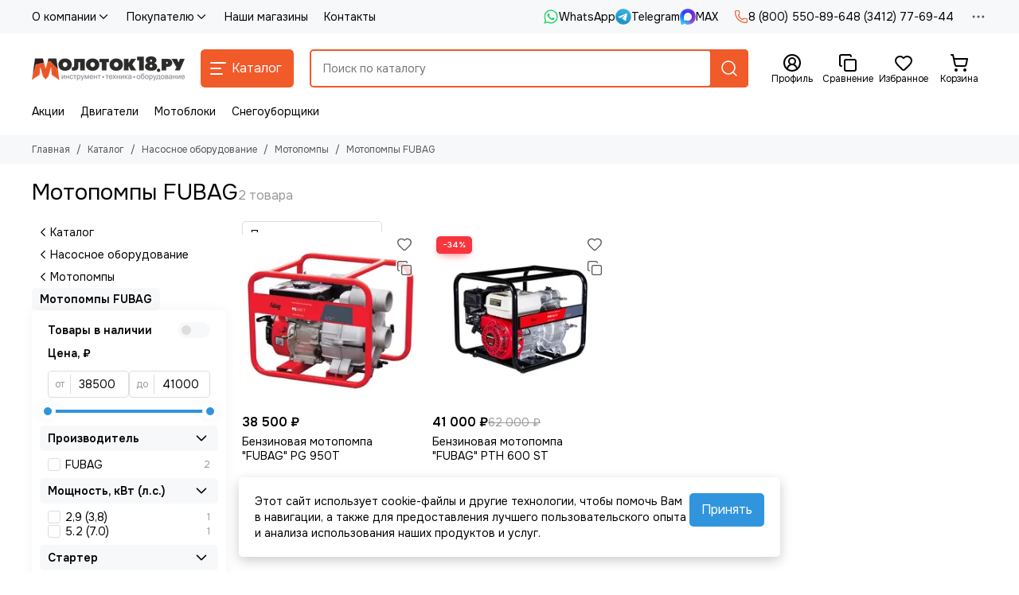

--- FILE ---
content_type: text/html; charset=utf-8
request_url: https://www.molotok18.ru/collection/motopompy-fubag
body_size: 92901
content:
<!doctype html>
<html lang="ru"><head><link media='print' onload='this.media="all"' rel='stylesheet' type='text/css' href='/served_assets/public/jquery.modal-0c2631717f4ce8fa97b5d04757d294c2bf695df1d558678306d782f4bf7b4773.css'><meta data-config="{&quot;collection_products_count&quot;:2}" name="page-config" content="" /><meta data-config="{&quot;money_with_currency_format&quot;:{&quot;delimiter&quot;:&quot; &quot;,&quot;separator&quot;:&quot;.&quot;,&quot;format&quot;:&quot;%n %u&quot;,&quot;unit&quot;:&quot;₽&quot;,&quot;show_price_without_cents&quot;:1},&quot;currency_code&quot;:&quot;RUR&quot;,&quot;currency_iso_code&quot;:&quot;RUB&quot;,&quot;default_currency&quot;:{&quot;title&quot;:&quot;Российский рубль&quot;,&quot;code&quot;:&quot;RUR&quot;,&quot;rate&quot;:1.0,&quot;format_string&quot;:&quot;%n %u&quot;,&quot;unit&quot;:&quot;₽&quot;,&quot;price_separator&quot;:&quot;&quot;,&quot;is_default&quot;:true,&quot;price_delimiter&quot;:&quot;&quot;,&quot;show_price_with_delimiter&quot;:true,&quot;show_price_without_cents&quot;:true},&quot;facebook&quot;:{&quot;pixelActive&quot;:false,&quot;currency_code&quot;:&quot;RUB&quot;,&quot;use_variants&quot;:null},&quot;vk&quot;:{&quot;pixel_active&quot;:null,&quot;price_list_id&quot;:null},&quot;new_ya_metrika&quot;:true,&quot;ecommerce_data_container&quot;:&quot;dataLayer&quot;,&quot;common_js_version&quot;:null,&quot;vue_ui_version&quot;:null,&quot;feedback_captcha_enabled&quot;:null,&quot;account_id&quot;:334109,&quot;hide_items_out_of_stock&quot;:false,&quot;forbid_order_over_existing&quot;:false,&quot;minimum_items_price&quot;:null,&quot;enable_comparison&quot;:true,&quot;locale&quot;:&quot;ru&quot;,&quot;client_group&quot;:null,&quot;consent_to_personal_data&quot;:{&quot;active&quot;:true,&quot;obligatory&quot;:true,&quot;description&quot;:&quot;Я ознакомлен и согласен с условиями политики конфиденциальности. Включена SmartCaptcha.&quot;},&quot;recaptcha_key&quot;:&quot;6LfXhUEmAAAAAOGNQm5_a2Ach-HWlFKD3Sq7vfFj&quot;,&quot;recaptcha_key_v3&quot;:&quot;6LcZi0EmAAAAAPNov8uGBKSHCvBArp9oO15qAhXa&quot;,&quot;yandex_captcha_key&quot;:&quot;ysc1_ec1ApqrRlTZTXotpTnO8PmXe2ISPHxsd9MO3y0rye822b9d2&quot;,&quot;checkout_float_order_content_block&quot;:false,&quot;available_products_characteristics_ids&quot;:null,&quot;sber_id_app_id&quot;:&quot;5b5a3c11-72e5-4871-8649-4cdbab3ba9a4&quot;,&quot;theme_generation&quot;:2,&quot;quick_checkout_captcha_enabled&quot;:true,&quot;max_order_lines_count&quot;:500,&quot;sber_bnpl_min_amount&quot;:1000,&quot;sber_bnpl_max_amount&quot;:150000,&quot;counter_settings&quot;:{&quot;data_layer_name&quot;:&quot;dataLayer&quot;,&quot;new_counters_setup&quot;:false,&quot;add_to_cart_event&quot;:true,&quot;remove_from_cart_event&quot;:true,&quot;add_to_wishlist_event&quot;:true},&quot;site_setting&quot;:{&quot;show_cart_button&quot;:true,&quot;show_service_button&quot;:false,&quot;show_marketplace_button&quot;:false,&quot;show_quick_checkout_button&quot;:true},&quot;warehouses&quot;:[{&quot;id&quot;:4865377,&quot;title&quot;:&quot;Склад интернет магазина&quot;,&quot;array_index&quot;:0}],&quot;captcha_type&quot;:&quot;yandex&quot;,&quot;human_readable_urls&quot;:false}" name="shop-config" content="" /><meta name='js-evnvironment' content='production' /><meta name='default-locale' content='ru' /><meta name='insales-redefined-api-methods' content="[]" /><script type="text/javascript" src="https://static.insales-cdn.com/assets/static-versioned/v3.72/static/libs/lodash/4.17.21/lodash.min.js"></script>
<!--InsalesCounter -->
<script type="text/javascript">
(function() {
  if (typeof window.__insalesCounterId !== 'undefined') {
    return;
  }

  try {
    Object.defineProperty(window, '__insalesCounterId', {
      value: 334109,
      writable: true,
      configurable: true
    });
  } catch (e) {
    console.error('InsalesCounter: Failed to define property, using fallback:', e);
    window.__insalesCounterId = 334109;
  }

  if (typeof window.__insalesCounterId === 'undefined') {
    console.error('InsalesCounter: Failed to set counter ID');
    return;
  }

  let script = document.createElement('script');
  script.async = true;
  script.src = '/javascripts/insales_counter.js?7';
  let firstScript = document.getElementsByTagName('script')[0];
  firstScript.parentNode.insertBefore(script, firstScript);
})();
</script>
<!-- /InsalesCounter -->
    <script type="text/javascript">
      (function() {
          (function() { var d=document; var s = d.createElement('script');
  s.type = 'text/javascript'; s.async = true;
  s.src = '//code.jivo.ru/widget/dPlyDr6Twx'; d.head.appendChild(s); })();

      })();
    </script>

	<meta charset="utf-8">
	<meta http-equiv="X-UA-Compatible" content="IE=edge,chrome=1">
	<meta name="viewport" content="width=device-width, initial-scale=1, maximum-scale=5, user-scalable=no">
	<meta name="theme-color" content="#ffffff">
	<meta name="format-detection" content="telephone=no">
	<meta name="account-key" content="d6e65ed4174b94b6c5e953191da1e1fe"><meta name="robots" content="index, follow">
		<title>Цена на мотопомпы Fubag. Купить мотопомпы Fubag в интернет магазине Молоток18.ру</title>
		<meta name="description" content="Купить мотопомпы Fubag в интернет магазине Молоток18.ру по выгодной цене. Отзывы, характеристики на мотопомпы Fubag есть в магазине Молоток18.ру. Продажа от официального дилера со скидкой. Доставка по Ижевску и всей России."><link rel="canonical" href="https://www.molotok18.ru/collection/motopompy-fubag"><link rel="preconnect" href="https://static.insales-cdn.com" crossorigin>
	<link rel="preconnect" href="https://fonts.googleapis.com">
	<link rel="preconnect" href="https://fonts.gstatic.com" crossorigin>
	<link rel="preload" href="https://static.insales-cdn.com/assets/1/5721/10335833/1768569338/theme.css" as="style"><style>
		:root {
			--font-family: 'Onest', sans-serif;
			--font-normal: 400;
			--font-bold: 600;
			--color-primary: #f15a29;
			--color-secondary: #3095dd;
			--thumb-product-card-ratio: 100%;
			--thumb-product-card-fit: contain;
			--thumb-collection-card-ratio: 100%;
			--thumb-collection-card-fit: contain;
			--thumb-article-card-ratio: 67%;
			--thumb-article-card-fit: cover;
			--radius: 5px;
			--nav-font-size: 17px;
		}
	</style>
	<link href="https://static.insales-cdn.com/assets/1/5721/10335833/1768569338/theme.css" rel="stylesheet"><link rel="preload" href="https://static.insales-cdn.com/assets/1/5721/10335833/1768569338/theme.collection.css" as="style">
			<link href="https://static.insales-cdn.com/assets/1/5721/10335833/1768569338/theme.collection.css" rel="stylesheet"><link rel="preload" href="https://fonts.googleapis.com/css2?family=Onest:wght@400;600&display=swap" as="style">
	<link rel="stylesheet" href="https://fonts.googleapis.com/css2?family=Onest:wght@400;600&display=swap" media="print" onload="this.media='all'">
	<noscript>
		<link rel="stylesheet" href="https://fonts.googleapis.com/css2?family=Onest:wght@400;600&display=swap">
	</noscript><link rel="preload" as="script" href="https://static.insales-cdn.com/assets/common-js/common.v2.25.28.js">
	<link rel="preload" as="script" href="https://static.insales-cdn.com/assets/1/5721/10335833/1768569338/plugins.js">
	<link rel="preload" as="script" href="https://static.insales-cdn.com/assets/1/5721/10335833/1768569338/theme.js"><link href="https://static.insales-cdn.com/r/WNBwUrZnowI/rs:fill-down:32:32:1/q:85/plain/files/1/8081/104136593/original/%D0%BB%D0%BE%D0%B3%D0%BE-03__1_-1__2_.png@png" rel="icon" sizes="32x32" type="image/png"><meta property="og:title" content="Мотопомпы FUBAG">
		<meta property="og:type" content="website">
		<meta property="og:url" content="https://www.molotok18.ru/collection/motopompy-fubag">
		<meta property="og:image" content="https://static.insales-cdn.com/images/collections/1/1129/88966249/fubag.jpg">
		<meta property="og:description" content=""></head><body class=""><div data-grid-layout="collection">
			<header data-grid="header"><div class="header"><div class="header-panel">
		<div class="container">
			<div class="row align-items-center"><div class="col">
					<div class="header-panel__pages">
						<div class="cut-list js-cut-list"><div class="cut-list__elem"><div class="dropdown dropdown_type_pages">
											<a href="/page/about-us" class="header-panel__page">О компании<span class="icon-new" data-icon="chevron-down"><svg width="18" height="18" viewBox="0 0 24 24"><use xlink:href="#icon-chevron-down"></use></svg></span></a>
											<div class="dropdown__popup"><a href="http://www.molotok18.ru/blogs/Novosti" class="dropdown__item">Новости</a></div>
										</div></div><div class="cut-list__elem"><div class="dropdown dropdown_type_pages">
											<a href="/page/pokupatelyu" class="header-panel__page">Покупателю<span class="icon-new" data-icon="chevron-down"><svg width="18" height="18" viewBox="0 0 24 24"><use xlink:href="#icon-chevron-down"></use></svg></span></a>
											<div class="dropdown__popup"><a href="/page/kak-kupit" class="dropdown__item">Как оформить заказ</a><a href="/page/oplata" class="dropdown__item">Способы оплаты</a><a href="/page/rassrochka" class="dropdown__item">Рассрочка</a><a href="/page/samovyvoz-iz-roznichnogo-magazina" class="dropdown__item">Самовывоз из магазина</a><a href="/page/dostavka-po-izhevsku-i-prigorodu" class="dropdown__item">Доставка по Ижевску и пригороду</a><a href="/page/dostavka-po-udmurtskoy-respublike" class="dropdown__item">Доставка по Удмуртской Республике</a><a href="/page/dostavka-po-rossii" class="dropdown__item">Доставка по России</a><a href="/page/garantiya-i-servis" class="dropdown__item">Гарантии, обмен и возврат товара</a><a href="/blogs/blog" class="dropdown__item">Блог</a><a href="/page/faq" class="dropdown__item">Часто задаваемые вопросы</a></div>
										</div></div><div class="cut-list__elem"><a href="/blogs/shops" class="header-panel__page">Наши магазины</a></div><div class="cut-list__elem"><a href="/page/kontakty" class="header-panel__page">Контакты</a></div></div>
					</div>
				</div><div class="col-auto">
						<div class="header-panel__messengers"><div class="social">
		<div class="social__items"><a href="https://wa.me/79292799555" class="social__item social__item_whatsapp" rel="noopener noreferrer nofollow" target="_blank" title="WhatsApp"><svg xmlns="http://www.w3.org/2000/svg" viewBox="0 0 448 512" class="svg-social" data-social="whatsapp"><use xlink:href="#svg-social-whatsapp"></use></svg><span class="social__title">WhatsApp</span></a><a href="https://t.me/molotok18" class="social__item social__item_telegram" rel="noopener noreferrer nofollow" target="_blank" title="Telegram"><svg xmlns="http://www.w3.org/2000/svg" viewBox="0 0 100 100" class="svg-social" data-social="telegram"><use xlink:href="#svg-social-telegram"></use></svg><span class="social__title">Telegram</span></a><a href="https://max.ru/u/f9LHodD0cOIOZ86OR5i66YJ9c_nD_Xrm_KpTCK5ePkJOKgcP7XW089WhYE8" class="social__item social__item_max" rel="noopener noreferrer nofollow" target="_blank" title="MAX"><svg xmlns="http://www.w3.org/2000/svg" viewBox="0 0 100 100" class="svg-social" data-social="max"><use xlink:href="#svg-social-max"></use></svg><span class="social__title">MAX</span></a></div>
	</div></div>
					</div><div class="col-auto">
						<div class="header-panel__phones"><a href="tel:88005508964">
									<span class="icon-new" data-icon="phone"><svg width="18" height="18" viewBox="0 0 24 24"><use xlink:href="#icon-phone"></use></svg></span>8 (800) 550-89-64</a><a href="tel:83412776944">8 (3412) 77-69-44</a></div>
					</div><div class="col-auto">
					<div class="dropdown dropdown_type_contacts">
						<span class="dropdown__bage">
							<span class="icon-new" data-icon="ellipsis"><svg width="22" height="22" viewBox="0 0 24 24"><use xlink:href="#icon-ellipsis"></use></svg></span>
						</span>
						<div class="dropdown__popup is-right"><div class="dropdown__callback">
									<button type="button" class="button button--block button--secondary js-msg-show" data-template="popup-callback">Заказать звонок</button>
								</div><div class="dropdown__item"><div class="contacts"><div class="contacts__item">
      <div class="contacts__icon">
        <span class="icon-new" data-icon="mail"><svg width="18" height="18" viewBox="0 0 24 24"><use xlink:href="#icon-mail"></use></svg></span>
      </div>
      <div class="contacts__title"><a href="mailto:info@molotok18.ru">info@molotok18.ru</a></div>
    </div><div class="contacts__item">
      <div class="contacts__icon">
        <span class="icon-new" data-icon="map-marker"><svg width="18" height="18" viewBox="0 0 24 24"><use xlink:href="#icon-map-marker"></use></svg></span>
      </div>
      <div class="contacts__title"><p><a href="https://www.molotok18.ru/blogs/shops">Адреса магазинов:</a><br><a href="https://www.molotok18.ru/blogs/shops/Izhevsk-Furmanova-114">г Ижевск, ул. Фурманова, 114</a>&nbsp;</p></div>
    </div><div class="contacts__item">
      <div class="contacts__icon">
        <span class="icon-new" data-icon="clock"><svg width="18" height="18" viewBox="0 0 24 24"><use xlink:href="#icon-clock"></use></svg></span>
        </div>
      <div class="contacts__title"><p><span style="color: rgb(0, 0, 0);">Время работы интернет-магазина: с 7.30 до 20.00 часов (МСК) (без выходных)</span></p>
<p><span style="color: rgb(0, 0, 0);">Режим работы розничного магазина: &nbsp;</span><br><span style="color: rgb(0, 0, 0);">пн.-пт.: 08.30-18.30</span><br><span style="color: rgb(0, 0, 0);">сб.: 09.00-16.00</span><br><span style="color: rgb(0, 0, 0);">вс.: 10.00-15.00</span><br><span style="color: rgb(0, 0, 0);">Без обеда и выходных</span></p></div>
    </div></div></div><div class="social social_type_grid">
		<div class="social__items"><a href="https://t.me/molotok18ru" class="social__item social__item_telegram" rel="noopener noreferrer nofollow" target="_blank" title="Telegram"><svg xmlns="http://www.w3.org/2000/svg" viewBox="0 0 100 100" class="svg-social" data-social="telegram"><use xlink:href="#svg-social-telegram"></use></svg></a><a href="https://vk.com/molotok18ru" class="social__item social__item_vk" rel="noopener noreferrer nofollow" target="_blank" title="ВКонтакте"><svg xmlns="http://www.w3.org/2000/svg" viewBox="0 0 100 100" class="svg-social" data-social="vk"><use xlink:href="#svg-social-vk"></use></svg></a></div>
	</div></div>
					</div>
				</div>
			</div>
		</div>
	</div>
	<div class="header-main js-header-main-sticky">
		<div class="container header-main__container">
			<div class="row align-items-center header-main__row">
				<div class="col-auto header-main__col-menu"><div class="mobile-menu js-mobile-menu">
	<button class="mobile-menu__trigger js-mobile-menu-trigger" data-toolbar-item="mobile-menu" aria-label="Меню">
		<span class="icon-new" data-icon="bars"><svg width="24" height="24" viewBox="0 0 24 24"><use xlink:href="#icon-bars"></use></svg></span>
	</button>
	<div class="mobile-menu__dropdown">
		<span class="mobile-menu__header">Меню<button class="mobile-menu__close js-mobile-menu-close" aria-label="close">
				<span class="icon-new" data-icon="times"><svg width="22" height="22" viewBox="0 0 24 24"><use xlink:href="#icon-times"></use></svg></span>
      </button>
		</span>
		<div class="mobile-menu__content">
      <a href="/collection/all" class="mobile-menu__collections js-mobile-collections-trigger is-active" data-toolbar-item="mobile-collections">
        <span class="icon-new" data-icon="grid"><svg width="24" height="24" viewBox="0 0 24 24"><use xlink:href="#icon-grid"></use></svg></span>
        <div class="mobile-menu__collections-title">Каталог</div>
        <span class="icon-new" data-icon="chevron-right"><svg width="22" height="22" viewBox="0 0 24 24"><use xlink:href="#icon-chevron-right"></use></svg></span>
      </a>
			<div class="mobile-pages"><div class="mobile-pages__item is-open">
							<a href="/page/about-us">О компании</a>
							<div class="mobile-pages__submenu"><div class="mobile-pages__item">
										<a href="http://www.molotok18.ru/blogs/Novosti">Новости</a>
									</div></div>
						</div><div class="mobile-pages__item is-open">
							<a href="/page/pokupatelyu">Покупателю</a>
							<div class="mobile-pages__submenu"><div class="mobile-pages__item">
										<a href="/page/kak-kupit">Как оформить заказ</a>
									</div><div class="mobile-pages__item">
										<a href="/page/oplata">Способы оплаты</a>
									</div><div class="mobile-pages__item">
										<a href="/page/rassrochka">Рассрочка</a>
									</div><div class="mobile-pages__item">
										<a href="/page/samovyvoz-iz-roznichnogo-magazina">Самовывоз из магазина</a>
									</div><div class="mobile-pages__item">
										<a href="/page/dostavka-po-izhevsku-i-prigorodu">Доставка по Ижевску и пригороду</a>
									</div><div class="mobile-pages__item">
										<a href="/page/dostavka-po-udmurtskoy-respublike">Доставка по Удмуртской Республике</a>
									</div><div class="mobile-pages__item">
										<a href="/page/dostavka-po-rossii">Доставка по России</a>
									</div><div class="mobile-pages__item">
										<a href="/page/garantiya-i-servis">Гарантии, обмен и возврат товара</a>
									</div><div class="mobile-pages__item">
										<a href="/blogs/blog">Блог</a>
									</div><div class="mobile-pages__item">
										<a href="/page/faq">Часто задаваемые вопросы</a>
									</div></div>
						</div><div class="mobile-pages__item">
							<a href="/blogs/shops">Наши магазины</a>
						</div><div class="mobile-pages__item">
							<a href="/page/kontakty">Контакты</a>
						</div></div>
		</div>
	</div>
	<div class="mobile-menu__shade js-mobile-menu-close"></div>
</div><div class="mobile-menu js-mobile-collections">
	<div class="mobile-menu__dropdown">
		<span class="mobile-menu__header">
			<button class="mobile-collections__back js-mobile-menu-trigger" aria-label="back">
				<span class="icon-new" data-icon="chevron-left"><svg width="24" height="24" viewBox="0 0 24 24"><use xlink:href="#icon-chevron-left"></use></svg></span>
			</button>
			<div class="mobile-menu__header-title js-mobile-menu-trigger">Каталог</div><button class="mobile-menu__close js-mobile-collections-close" aria-label="close">
		<span class="icon-new" data-icon="times"><svg width="22" height="22" viewBox="0 0 24 24"><use xlink:href="#icon-times"></use></svg></span>
  </button></span>
		<div class="mobile-menu__content"><div class="mobile-collections"><div class="mobile-collections__item" data-nav-item="6271968"><a href="/collection/tehnika-dlya-sada" class="js-mobile-collections-toggle">Садово-парковая техника<span class="icon-new" data-icon="chevron-right"><svg width="22" height="22" viewBox="0 0 24 24"><use xlink:href="#icon-chevron-right"></use></svg></span>
								</a>
								<div class="mobile-collections__submenu">
									<div class="mobile-menu__header"><button class="mobile-collections__back js-mobile-collections-toggle" aria-label="back">
		<span class="icon-new" data-icon="chevron-left"><svg width="24" height="24" viewBox="0 0 24 24"><use xlink:href="#icon-chevron-left"></use></svg></span>
  </button><div class="mobile-menu__header-title js-mobile-collections-toggle">Садово-парковая техника</div><button class="mobile-menu__close js-mobile-collections-close" aria-label="close">
		<span class="icon-new" data-icon="times"><svg width="22" height="22" viewBox="0 0 24 24"><use xlink:href="#icon-times"></use></svg></span>
  </button></div>
									<div class="mobile-menu__content">
										<div class="mobile-collections__item" data-nav-item="6271968-all">
											<a href="/collection/tehnika-dlya-sada">Смотреть все товары</a>
										</div><div class="mobile-collections__item" data-nav-item="6272125"><a href="/collection/snegouborschiki" class="js-mobile-collections-toggle">Снегоуборщики<span class="icon-new" data-icon="chevron-right"><svg width="22" height="22" viewBox="0 0 24 24"><use xlink:href="#icon-chevron-right"></use></svg></span>
													</a>
													<div class="mobile-collections__submenu">
														<div class="mobile-menu__header"><button class="mobile-collections__back js-mobile-collections-toggle" aria-label="back">
		<span class="icon-new" data-icon="chevron-left"><svg width="24" height="24" viewBox="0 0 24 24"><use xlink:href="#icon-chevron-left"></use></svg></span>
  </button><div class="mobile-menu__header-title js-mobile-collections-toggle">Снегоуборщики</div><button class="mobile-menu__close js-mobile-collections-close" aria-label="close">
		<span class="icon-new" data-icon="times"><svg width="22" height="22" viewBox="0 0 24 24"><use xlink:href="#icon-times"></use></svg></span>
  </button></div>
														<div class="mobile-menu__content">
															<div class="mobile-collections__item" data-nav-item="6272125-all"><a href="/collection/snegouborschiki">Смотреть все товары</a></div><div class="mobile-collections__item" data-nav-item="6272134"><a href="/collection/benzinovye-snegouborschiki">Бензиновые снегоуборщики</a></div><div class="mobile-collections__item" data-nav-item="6272137"><a href="/collection/elektricheskie-snegouborschiki">Электрические снегоуборщики</a></div><div class="mobile-collections__item" data-nav-item="11957628"><a href="/collection/akkumulyatornye-snegouborschik">Аккумуляторные снегоуборщики</a></div></div>
													</div></div><div class="mobile-collections__item" data-nav-item="6272113"><a href="/collection/motobloki" class="js-mobile-collections-toggle">Мотоблоки<span class="icon-new" data-icon="chevron-right"><svg width="22" height="22" viewBox="0 0 24 24"><use xlink:href="#icon-chevron-right"></use></svg></span>
													</a>
													<div class="mobile-collections__submenu">
														<div class="mobile-menu__header"><button class="mobile-collections__back js-mobile-collections-toggle" aria-label="back">
		<span class="icon-new" data-icon="chevron-left"><svg width="24" height="24" viewBox="0 0 24 24"><use xlink:href="#icon-chevron-left"></use></svg></span>
  </button><div class="mobile-menu__header-title js-mobile-collections-toggle">Мотоблоки</div><button class="mobile-menu__close js-mobile-collections-close" aria-label="close">
		<span class="icon-new" data-icon="times"><svg width="22" height="22" viewBox="0 0 24 24"><use xlink:href="#icon-times"></use></svg></span>
  </button></div>
														<div class="mobile-menu__content">
															<div class="mobile-collections__item" data-nav-item="6272113-all"><a href="/collection/motobloki">Смотреть все товары</a></div><div class="mobile-collections__item" data-nav-item="10635444"><a href="/collection/motobloki-brait">Мотоблоки BRAIT</a></div><div class="mobile-collections__item" data-nav-item="10635442"><a href="/collection/neva">Мотоблоки НЕВА</a></div><div class="mobile-collections__item" data-nav-item="10635499"><a href="/collection/forza">Мотоблоки FORZA и ECO</a></div><div class="mobile-collections__item" data-nav-item="38408065"><a href="/collection/motobloki-boxbot">Мотоблоки BOXBOT</a></div><div class="mobile-collections__item" data-nav-item="10635446"><a href="/collection/katalog-1-3a8aa9" class="js-mobile-collections-toggle">Мотоблоки КАДВИ (ОКА, УГРА)<span class="icon-new" data-icon="chevron-right"><svg width="22" height="22" viewBox="0 0 24 24"><use xlink:href="#icon-chevron-right"></use></svg></span>
																		</a>
																		<div class="mobile-collections__submenu">
																			<div class="mobile-menu__header"><button class="mobile-collections__back js-mobile-collections-toggle" aria-label="back">
		<span class="icon-new" data-icon="chevron-left"><svg width="24" height="24" viewBox="0 0 24 24"><use xlink:href="#icon-chevron-left"></use></svg></span>
  </button><div class="mobile-menu__header-title js-mobile-collections-toggle">Мотоблоки КАДВИ (ОКА, УГРА)</div><button class="mobile-menu__close js-mobile-collections-close" aria-label="close">
		<span class="icon-new" data-icon="times"><svg width="22" height="22" viewBox="0 0 24 24"><use xlink:href="#icon-times"></use></svg></span>
  </button></div>
																			<div class="mobile-menu__content">
																				<div class="mobile-collections__item" data-nav-item="10635446-all"><a href="/collection/katalog-1-3a8aa9">Смотреть все товары</a></div><div class="mobile-collections__item" data-nav-item="10700320">
																						<a href="/collection/motobloki-oka">Мотоблоки ОКА</a>
																					</div><div class="mobile-collections__item" data-nav-item="10700321">
																						<a href="/collection/motobloki-ugra">Мотоблоки УГРА</a>
																					</div><div class="mobile-collections__item" data-nav-item="30689859">
																						<a href="/collection/motobloki-mul">Мотоблоки МУЛ</a>
																					</div><div class="mobile-collections__item" data-nav-item="18233788">
																						<a href="/collection/motobloki-avangard">Мотоблоки АВАНГАРД</a>
																					</div></div>
																		</div></div><div class="mobile-collections__item" data-nav-item="10635512"><a href="/collection/motoblok-huter">Мотоблоки HUTER</a></div><div class="mobile-collections__item" data-nav-item="11491855"><a href="/collection/motobloki-zubr">Мотоблоки ЗУБР</a></div><div class="mobile-collections__item" data-nav-item="10635457"><a href="/collection/motobloki-belarus">Мотоблоки БЕЛАРУС (МТЗ)</a></div><div class="mobile-collections__item" data-nav-item="10739259"><a href="/collection/motobloki-kaskad">Мотоблоки КАСКАД</a></div><div class="mobile-collections__item" data-nav-item="29518353"><a href="/collection/motobloki-nortool">Мотоблоки NORTOOL</a></div><div class="mobile-collections__item" data-nav-item="10635478"><a href="/collection/motobloki-patriot">Мотоблоки PATRIOT</a></div><div class="mobile-collections__item" data-nav-item="10635459"><a href="/collection/katalog-1-e6fede">Мотоблоки ПАХАРЬ</a></div><div class="mobile-collections__item" data-nav-item="10688178"><a href="/collection/motobloki-energoprom">Мотоблоки ЭНЕРГОПРОМ</a></div><div class="mobile-collections__item" data-nav-item="29268657"><a href="/collection/motobloki-resanta">Мотоблоки РЕСАНТА</a></div><div class="mobile-collections__item" data-nav-item="10635501"><a href="/collection/agat">Мотоблоки АГАТ</a></div><div class="mobile-collections__item" data-nav-item="10635509"><a href="/collection/motobloki-carver">Мотоблоки CARVER</a></div><div class="mobile-collections__item" data-nav-item="10635450"><a href="/collection/motobloki-parma">Мотоблоки ПАРМА</a></div><div class="mobile-collections__item" data-nav-item="29740679"><a href="/collection/motobloki-dde">Мотоблоки DDE</a></div><div class="mobile-collections__item" data-nav-item="10635500"><a href="/collection/motobloki-elitech">Мотоблоки ELITECH</a></div><div class="mobile-collections__item" data-nav-item="10635503"><a href="/collection/katalog-1-77a4b4">Мотоблоки WEIMA</a></div><div class="mobile-collections__item" data-nav-item="10635449"><a href="/collection/motobloki-daman">Мотоблоки DAMAN</a></div><div class="mobile-collections__item" data-nav-item="20530989"><a href="/collection/motobloki-lifan">Мотоблоки LIFAN</a></div><div class="mobile-collections__item" data-nav-item="13158365"><a href="/collection/motobloki-shineray">Мотоблоки SHINERAY</a></div><div class="mobile-collections__item" data-nav-item="12968992"><a href="/collection/motobloki-mobil-k">Мотоблоки МОБИЛ К</a></div><div class="mobile-collections__item" data-nav-item="10635458"><a href="/collection/motobloki-enisey">Мотоблоки ЕНИСЕЙ</a></div><div class="mobile-collections__item" data-nav-item="25563472"><a href="/collection/motobloki-rys">Мотоблоки РЫСЬ</a></div><div class="mobile-collections__item" data-nav-item="10879399"><a href="/collection/motobloki-aurora">Мотоблоки AURORA</a></div><div class="mobile-collections__item" data-nav-item="18365122"><a href="/collection/motobloki-denzel">Мотоблоки DENZEL</a></div><div class="mobile-collections__item" data-nav-item="12428318"><a href="/collection/motobloki-hyundai">Мотоблоки HYUNDAI</a></div><div class="mobile-collections__item" data-nav-item="19391005"><a href="/collection/motobloki-champion">Мотоблоки CHAMPION</a></div><div class="mobile-collections__item" data-nav-item="25395563"><a href="/collection/motobloki-steher">Мотоблоки STEHER</a></div><div class="mobile-collections__item" data-nav-item="30982788"><a href="/collection/motobloki-covenant">Мотоблоки COVENANT</a></div></div>
													</div></div><div class="mobile-collections__item" data-nav-item="9579084"><a href="/collection/kultivatory" class="js-mobile-collections-toggle">Культиваторы<span class="icon-new" data-icon="chevron-right"><svg width="22" height="22" viewBox="0 0 24 24"><use xlink:href="#icon-chevron-right"></use></svg></span>
													</a>
													<div class="mobile-collections__submenu">
														<div class="mobile-menu__header"><button class="mobile-collections__back js-mobile-collections-toggle" aria-label="back">
		<span class="icon-new" data-icon="chevron-left"><svg width="24" height="24" viewBox="0 0 24 24"><use xlink:href="#icon-chevron-left"></use></svg></span>
  </button><div class="mobile-menu__header-title js-mobile-collections-toggle">Культиваторы</div><button class="mobile-menu__close js-mobile-collections-close" aria-label="close">
		<span class="icon-new" data-icon="times"><svg width="22" height="22" viewBox="0 0 24 24"><use xlink:href="#icon-times"></use></svg></span>
  </button></div>
														<div class="mobile-menu__content">
															<div class="mobile-collections__item" data-nav-item="9579084-all"><a href="/collection/kultivatory">Смотреть все товары</a></div><div class="mobile-collections__item" data-nav-item="6278099"><a href="/collection/benzinovye-kultivatory">Бензиновые культиваторы</a></div><div class="mobile-collections__item" data-nav-item="6278100"><a href="/collection/elektricheskie-kultivatory">Электрические культиваторы</a></div><div class="mobile-collections__item" data-nav-item="8427284"><a href="/collection/akkumulyatornye-kultivatory">Аккумуляторные культиваторы</a></div></div>
													</div></div><div class="mobile-collections__item" data-nav-item="6272129"><a href="/collection/trimmery" class="js-mobile-collections-toggle">Триммеры<span class="icon-new" data-icon="chevron-right"><svg width="22" height="22" viewBox="0 0 24 24"><use xlink:href="#icon-chevron-right"></use></svg></span>
													</a>
													<div class="mobile-collections__submenu">
														<div class="mobile-menu__header"><button class="mobile-collections__back js-mobile-collections-toggle" aria-label="back">
		<span class="icon-new" data-icon="chevron-left"><svg width="24" height="24" viewBox="0 0 24 24"><use xlink:href="#icon-chevron-left"></use></svg></span>
  </button><div class="mobile-menu__header-title js-mobile-collections-toggle">Триммеры</div><button class="mobile-menu__close js-mobile-collections-close" aria-label="close">
		<span class="icon-new" data-icon="times"><svg width="22" height="22" viewBox="0 0 24 24"><use xlink:href="#icon-times"></use></svg></span>
  </button></div>
														<div class="mobile-menu__content">
															<div class="mobile-collections__item" data-nav-item="6272129-all"><a href="/collection/trimmery">Смотреть все товары</a></div><div class="mobile-collections__item" data-nav-item="6272138"><a href="/collection/benzinovye-trimmery">Триммеры бензиновые и мотокосы</a></div><div class="mobile-collections__item" data-nav-item="6272141"><a href="/collection/elektricheskie-trimmery">Триммеры электрические</a></div><div class="mobile-collections__item" data-nav-item="6272142"><a href="/collection/akkumulyatornye-trimmery">Триммеры аккумуляторные</a></div></div>
													</div></div><div class="mobile-collections__item" data-nav-item="19389820"><a href="/collection/pily-tsepnye" class="js-mobile-collections-toggle">Пилы цепные<span class="icon-new" data-icon="chevron-right"><svg width="22" height="22" viewBox="0 0 24 24"><use xlink:href="#icon-chevron-right"></use></svg></span>
													</a>
													<div class="mobile-collections__submenu">
														<div class="mobile-menu__header"><button class="mobile-collections__back js-mobile-collections-toggle" aria-label="back">
		<span class="icon-new" data-icon="chevron-left"><svg width="24" height="24" viewBox="0 0 24 24"><use xlink:href="#icon-chevron-left"></use></svg></span>
  </button><div class="mobile-menu__header-title js-mobile-collections-toggle">Пилы цепные</div><button class="mobile-menu__close js-mobile-collections-close" aria-label="close">
		<span class="icon-new" data-icon="times"><svg width="22" height="22" viewBox="0 0 24 24"><use xlink:href="#icon-times"></use></svg></span>
  </button></div>
														<div class="mobile-menu__content">
															<div class="mobile-collections__item" data-nav-item="19389820-all"><a href="/collection/pily-tsepnye">Смотреть все товары</a></div><div class="mobile-collections__item" data-nav-item="6272099"><a href="/collection/benzopily">Бензопилы</a></div><div class="mobile-collections__item" data-nav-item="6272106"><a href="/collection/elektropily">Электропилы</a></div><div class="mobile-collections__item" data-nav-item="27048741"><a href="/collection/akkumulyatornye-pily">Аккумуляторные пилы</a></div></div>
													</div></div><div class="mobile-collections__item" data-nav-item="6272128"><a href="/collection/gazonokosilki" class="js-mobile-collections-toggle">Газонокосилки<span class="icon-new" data-icon="chevron-right"><svg width="22" height="22" viewBox="0 0 24 24"><use xlink:href="#icon-chevron-right"></use></svg></span>
													</a>
													<div class="mobile-collections__submenu">
														<div class="mobile-menu__header"><button class="mobile-collections__back js-mobile-collections-toggle" aria-label="back">
		<span class="icon-new" data-icon="chevron-left"><svg width="24" height="24" viewBox="0 0 24 24"><use xlink:href="#icon-chevron-left"></use></svg></span>
  </button><div class="mobile-menu__header-title js-mobile-collections-toggle">Газонокосилки</div><button class="mobile-menu__close js-mobile-collections-close" aria-label="close">
		<span class="icon-new" data-icon="times"><svg width="22" height="22" viewBox="0 0 24 24"><use xlink:href="#icon-times"></use></svg></span>
  </button></div>
														<div class="mobile-menu__content">
															<div class="mobile-collections__item" data-nav-item="6272128-all"><a href="/collection/gazonokosilki">Смотреть все товары</a></div><div class="mobile-collections__item" data-nav-item="6278167"><a href="/collection/benzinovye-gazonokosilki" class="js-mobile-collections-toggle">Бензиновые газонокосилки<span class="icon-new" data-icon="chevron-right"><svg width="22" height="22" viewBox="0 0 24 24"><use xlink:href="#icon-chevron-right"></use></svg></span>
																		</a>
																		<div class="mobile-collections__submenu">
																			<div class="mobile-menu__header"><button class="mobile-collections__back js-mobile-collections-toggle" aria-label="back">
		<span class="icon-new" data-icon="chevron-left"><svg width="24" height="24" viewBox="0 0 24 24"><use xlink:href="#icon-chevron-left"></use></svg></span>
  </button><div class="mobile-menu__header-title js-mobile-collections-toggle">Бензиновые газонокосилки</div><button class="mobile-menu__close js-mobile-collections-close" aria-label="close">
		<span class="icon-new" data-icon="times"><svg width="22" height="22" viewBox="0 0 24 24"><use xlink:href="#icon-times"></use></svg></span>
  </button></div>
																			<div class="mobile-menu__content">
																				<div class="mobile-collections__item" data-nav-item="6278167-all"><a href="/collection/benzinovye-gazonokosilki">Смотреть все товары</a></div><div class="mobile-collections__item" data-nav-item="8898658">
																						<a href="/collection/samohodnye-benzinovye-gazonokosilki">Самоходные бензиновые газонокосилки</a>
																					</div><div class="mobile-collections__item" data-nav-item="8898660">
																						<a href="/collection/nesamohodnye-benzinovye-gazonokosilki">Несамоходные бензиновые газонокосилки</a>
																					</div></div>
																		</div></div><div class="mobile-collections__item" data-nav-item="6278168"><a href="/collection/elektricheskie-gazonokosilki" class="js-mobile-collections-toggle">Электрические газонокосилки<span class="icon-new" data-icon="chevron-right"><svg width="22" height="22" viewBox="0 0 24 24"><use xlink:href="#icon-chevron-right"></use></svg></span>
																		</a>
																		<div class="mobile-collections__submenu">
																			<div class="mobile-menu__header"><button class="mobile-collections__back js-mobile-collections-toggle" aria-label="back">
		<span class="icon-new" data-icon="chevron-left"><svg width="24" height="24" viewBox="0 0 24 24"><use xlink:href="#icon-chevron-left"></use></svg></span>
  </button><div class="mobile-menu__header-title js-mobile-collections-toggle">Электрические газонокосилки</div><button class="mobile-menu__close js-mobile-collections-close" aria-label="close">
		<span class="icon-new" data-icon="times"><svg width="22" height="22" viewBox="0 0 24 24"><use xlink:href="#icon-times"></use></svg></span>
  </button></div>
																			<div class="mobile-menu__content">
																				<div class="mobile-collections__item" data-nav-item="6278168-all"><a href="/collection/elektricheskie-gazonokosilki">Смотреть все товары</a></div><div class="mobile-collections__item" data-nav-item="21201968">
																						<a href="/collection/samohodnye-elektricheskie-gazonokosilki">Самоходные электрические газонокосилки</a>
																					</div><div class="mobile-collections__item" data-nav-item="21201969">
																						<a href="/collection/nesamohodnye-elektricheskie-gazonokosilki">Несамоходные электрические газонокосилки</a>
																					</div></div>
																		</div></div><div class="mobile-collections__item" data-nav-item="8577736"><a href="/collection/akkumulyatornye-gazonokosilki">Аккумуляторные газонокосилки</a></div><div class="mobile-collections__item" data-nav-item="11763131"><a href="/collection/gazovye-gazonokosilki">Газовые газонокосилки</a></div><div class="mobile-collections__item" data-nav-item="12341077"><a href="/collection/roboty-gazonokosilki">Роботы-газонокосилки</a></div></div>
													</div></div><div class="mobile-collections__item" data-nav-item="6285806"><a href="/collection/motobury">Мотобуры</a></div><div class="mobile-collections__item" data-nav-item="8429216"><a href="/collection/minitraktory" class="js-mobile-collections-toggle">Минитрактора<span class="icon-new" data-icon="chevron-right"><svg width="22" height="22" viewBox="0 0 24 24"><use xlink:href="#icon-chevron-right"></use></svg></span>
													</a>
													<div class="mobile-collections__submenu">
														<div class="mobile-menu__header"><button class="mobile-collections__back js-mobile-collections-toggle" aria-label="back">
		<span class="icon-new" data-icon="chevron-left"><svg width="24" height="24" viewBox="0 0 24 24"><use xlink:href="#icon-chevron-left"></use></svg></span>
  </button><div class="mobile-menu__header-title js-mobile-collections-toggle">Минитрактора</div><button class="mobile-menu__close js-mobile-collections-close" aria-label="close">
		<span class="icon-new" data-icon="times"><svg width="22" height="22" viewBox="0 0 24 24"><use xlink:href="#icon-times"></use></svg></span>
  </button></div>
														<div class="mobile-menu__content">
															<div class="mobile-collections__item" data-nav-item="8429216-all"><a href="/collection/minitraktory">Смотреть все товары</a></div><div class="mobile-collections__item" data-nav-item="46373697"><a href="/collection/raydery" class="js-mobile-collections-toggle">Райдеры<span class="icon-new" data-icon="chevron-right"><svg width="22" height="22" viewBox="0 0 24 24"><use xlink:href="#icon-chevron-right"></use></svg></span>
																		</a>
																		<div class="mobile-collections__submenu">
																			<div class="mobile-menu__header"><button class="mobile-collections__back js-mobile-collections-toggle" aria-label="back">
		<span class="icon-new" data-icon="chevron-left"><svg width="24" height="24" viewBox="0 0 24 24"><use xlink:href="#icon-chevron-left"></use></svg></span>
  </button><div class="mobile-menu__header-title js-mobile-collections-toggle">Райдеры</div><button class="mobile-menu__close js-mobile-collections-close" aria-label="close">
		<span class="icon-new" data-icon="times"><svg width="22" height="22" viewBox="0 0 24 24"><use xlink:href="#icon-times"></use></svg></span>
  </button></div>
																			<div class="mobile-menu__content">
																				<div class="mobile-collections__item" data-nav-item="46373697-all"><a href="/collection/raydery">Смотреть все товары</a></div><div class="mobile-collections__item" data-nav-item="46373913">
																						<a href="/collection/akkumulyatornye">Аккумуляторные</a>
																					</div><div class="mobile-collections__item" data-nav-item="46373921">
																						<a href="/collection/benzinovye-rajdery">Бензиновые</a>
																					</div></div>
																		</div></div><div class="mobile-collections__item" data-nav-item="46373705"><a href="/collection/sadovye-traktora">Садовые трактора</a></div><div class="mobile-collections__item" data-nav-item="46373713"><a href="/collection/katalog-1-41603d">Сельскохозяйственные тракторы</a></div></div>
													</div></div><div class="mobile-collections__item" data-nav-item="6272131"><a href="/collection/moyki-vysokogo-davleniya" class="js-mobile-collections-toggle">Мойки высокого давления<span class="icon-new" data-icon="chevron-right"><svg width="22" height="22" viewBox="0 0 24 24"><use xlink:href="#icon-chevron-right"></use></svg></span>
													</a>
													<div class="mobile-collections__submenu">
														<div class="mobile-menu__header"><button class="mobile-collections__back js-mobile-collections-toggle" aria-label="back">
		<span class="icon-new" data-icon="chevron-left"><svg width="24" height="24" viewBox="0 0 24 24"><use xlink:href="#icon-chevron-left"></use></svg></span>
  </button><div class="mobile-menu__header-title js-mobile-collections-toggle">Мойки высокого давления</div><button class="mobile-menu__close js-mobile-collections-close" aria-label="close">
		<span class="icon-new" data-icon="times"><svg width="22" height="22" viewBox="0 0 24 24"><use xlink:href="#icon-times"></use></svg></span>
  </button></div>
														<div class="mobile-menu__content">
															<div class="mobile-collections__item" data-nav-item="6272131-all"><a href="/collection/moyki-vysokogo-davleniya">Смотреть все товары</a></div><div class="mobile-collections__item" data-nav-item="15362831"><a href="/collection/elektricheskie">Электрические</a></div><div class="mobile-collections__item" data-nav-item="15362834"><a href="/collection/katalog-1-2da437">Бензиновые</a></div><div class="mobile-collections__item" data-nav-item="29919457"><a href="/collection/akkumulyatornye-mojki-vysokogo-davleniya">Аккумуляторные</a></div></div>
													</div></div><div class="mobile-collections__item" data-nav-item="9459311"><a href="/collection/drovokoly" class="js-mobile-collections-toggle">Дровоколы<span class="icon-new" data-icon="chevron-right"><svg width="22" height="22" viewBox="0 0 24 24"><use xlink:href="#icon-chevron-right"></use></svg></span>
													</a>
													<div class="mobile-collections__submenu">
														<div class="mobile-menu__header"><button class="mobile-collections__back js-mobile-collections-toggle" aria-label="back">
		<span class="icon-new" data-icon="chevron-left"><svg width="24" height="24" viewBox="0 0 24 24"><use xlink:href="#icon-chevron-left"></use></svg></span>
  </button><div class="mobile-menu__header-title js-mobile-collections-toggle">Дровоколы</div><button class="mobile-menu__close js-mobile-collections-close" aria-label="close">
		<span class="icon-new" data-icon="times"><svg width="22" height="22" viewBox="0 0 24 24"><use xlink:href="#icon-times"></use></svg></span>
  </button></div>
														<div class="mobile-menu__content">
															<div class="mobile-collections__item" data-nav-item="9459311-all"><a href="/collection/drovokoly">Смотреть все товары</a></div><div class="mobile-collections__item" data-nav-item="9459343"><a href="/collection/drovokol-elektricheskiy">Дровокол электрический</a></div><div class="mobile-collections__item" data-nav-item="9459346"><a href="/collection/drovokol-benzinovyy">Дровокол бензиновый</a></div></div>
													</div></div><div class="mobile-collections__item" data-nav-item="6274625"><a href="/collection/sadovye-izmelchiteli" class="js-mobile-collections-toggle">Садовые измельчители<span class="icon-new" data-icon="chevron-right"><svg width="22" height="22" viewBox="0 0 24 24"><use xlink:href="#icon-chevron-right"></use></svg></span>
													</a>
													<div class="mobile-collections__submenu">
														<div class="mobile-menu__header"><button class="mobile-collections__back js-mobile-collections-toggle" aria-label="back">
		<span class="icon-new" data-icon="chevron-left"><svg width="24" height="24" viewBox="0 0 24 24"><use xlink:href="#icon-chevron-left"></use></svg></span>
  </button><div class="mobile-menu__header-title js-mobile-collections-toggle">Садовые измельчители</div><button class="mobile-menu__close js-mobile-collections-close" aria-label="close">
		<span class="icon-new" data-icon="times"><svg width="22" height="22" viewBox="0 0 24 24"><use xlink:href="#icon-times"></use></svg></span>
  </button></div>
														<div class="mobile-menu__content">
															<div class="mobile-collections__item" data-nav-item="6274625-all"><a href="/collection/sadovye-izmelchiteli">Смотреть все товары</a></div><div class="mobile-collections__item" data-nav-item="22436178"><a href="/collection/benzinovye-izmelchiteli">Бензиновые измельчители</a></div><div class="mobile-collections__item" data-nav-item="22436181"><a href="/collection/elektricheskie-izmelchiteli">Электрические измельчители</a></div><div class="mobile-collections__item" data-nav-item="22436184"><a href="/collection/katalog-1-f3ea82">Зернодробилки</a></div></div>
													</div></div><div class="mobile-collections__item" data-nav-item="20199889"><a href="/collection/podmetalnye-mashiny" class="js-mobile-collections-toggle">Подметальные машины<span class="icon-new" data-icon="chevron-right"><svg width="22" height="22" viewBox="0 0 24 24"><use xlink:href="#icon-chevron-right"></use></svg></span>
													</a>
													<div class="mobile-collections__submenu">
														<div class="mobile-menu__header"><button class="mobile-collections__back js-mobile-collections-toggle" aria-label="back">
		<span class="icon-new" data-icon="chevron-left"><svg width="24" height="24" viewBox="0 0 24 24"><use xlink:href="#icon-chevron-left"></use></svg></span>
  </button><div class="mobile-menu__header-title js-mobile-collections-toggle">Подметальные машины</div><button class="mobile-menu__close js-mobile-collections-close" aria-label="close">
		<span class="icon-new" data-icon="times"><svg width="22" height="22" viewBox="0 0 24 24"><use xlink:href="#icon-times"></use></svg></span>
  </button></div>
														<div class="mobile-menu__content">
															<div class="mobile-collections__item" data-nav-item="20199889-all"><a href="/collection/podmetalnye-mashiny">Смотреть все товары</a></div><div class="mobile-collections__item" data-nav-item="20199893"><a href="/collection/podmetalnye-mashiny-dlya-ulits">Подметальные машины для улиц</a></div><div class="mobile-collections__item" data-nav-item="20199894"><a href="/collection/podmetalnye-mashiny-dlya-pomescheniy">Подметальные машины для помещений</a></div></div>
													</div></div><div class="mobile-collections__item" data-nav-item="6274591"><a href="/collection/vozduhoduvki" class="js-mobile-collections-toggle">Воздуходувки (пылесосы)<span class="icon-new" data-icon="chevron-right"><svg width="22" height="22" viewBox="0 0 24 24"><use xlink:href="#icon-chevron-right"></use></svg></span>
													</a>
													<div class="mobile-collections__submenu">
														<div class="mobile-menu__header"><button class="mobile-collections__back js-mobile-collections-toggle" aria-label="back">
		<span class="icon-new" data-icon="chevron-left"><svg width="24" height="24" viewBox="0 0 24 24"><use xlink:href="#icon-chevron-left"></use></svg></span>
  </button><div class="mobile-menu__header-title js-mobile-collections-toggle">Воздуходувки (пылесосы)</div><button class="mobile-menu__close js-mobile-collections-close" aria-label="close">
		<span class="icon-new" data-icon="times"><svg width="22" height="22" viewBox="0 0 24 24"><use xlink:href="#icon-times"></use></svg></span>
  </button></div>
														<div class="mobile-menu__content">
															<div class="mobile-collections__item" data-nav-item="6274591-all"><a href="/collection/vozduhoduvki">Смотреть все товары</a></div><div class="mobile-collections__item" data-nav-item="14795980"><a href="/collection/benzinovye-vozduhoduvki">Бензиновые воздуходувки</a></div><div class="mobile-collections__item" data-nav-item="14795975"><a href="/collection/elektricheskie-vozduhoduvki">Электрические воздуходувки</a></div><div class="mobile-collections__item" data-nav-item="14795977"><a href="/collection/akkumulyatornye-vozduhoduvki">Аккумуляторные воздуходувки</a></div></div>
													</div></div><div class="mobile-collections__item" data-nav-item="7425288"><a href="/collection/sadovye-nozhnitsy">Садовые ножницы</a></div><div class="mobile-collections__item" data-nav-item="8323140"><a href="/collection/aeratory" class="js-mobile-collections-toggle">Аэраторы<span class="icon-new" data-icon="chevron-right"><svg width="22" height="22" viewBox="0 0 24 24"><use xlink:href="#icon-chevron-right"></use></svg></span>
													</a>
													<div class="mobile-collections__submenu">
														<div class="mobile-menu__header"><button class="mobile-collections__back js-mobile-collections-toggle" aria-label="back">
		<span class="icon-new" data-icon="chevron-left"><svg width="24" height="24" viewBox="0 0 24 24"><use xlink:href="#icon-chevron-left"></use></svg></span>
  </button><div class="mobile-menu__header-title js-mobile-collections-toggle">Аэраторы</div><button class="mobile-menu__close js-mobile-collections-close" aria-label="close">
		<span class="icon-new" data-icon="times"><svg width="22" height="22" viewBox="0 0 24 24"><use xlink:href="#icon-times"></use></svg></span>
  </button></div>
														<div class="mobile-menu__content">
															<div class="mobile-collections__item" data-nav-item="8323140-all"><a href="/collection/aeratory">Смотреть все товары</a></div><div class="mobile-collections__item" data-nav-item="29493854"><a href="/collection/vertikuttery">Вертикуттеры</a></div><div class="mobile-collections__item" data-nav-item="29493855"><a href="/collection/skarifikatory">Скарификаторы</a></div></div>
													</div></div><div class="mobile-collections__item" data-nav-item="13205684"><a href="/collection/opryskivateli" class="js-mobile-collections-toggle">Опрыскиватели<span class="icon-new" data-icon="chevron-right"><svg width="22" height="22" viewBox="0 0 24 24"><use xlink:href="#icon-chevron-right"></use></svg></span>
													</a>
													<div class="mobile-collections__submenu">
														<div class="mobile-menu__header"><button class="mobile-collections__back js-mobile-collections-toggle" aria-label="back">
		<span class="icon-new" data-icon="chevron-left"><svg width="24" height="24" viewBox="0 0 24 24"><use xlink:href="#icon-chevron-left"></use></svg></span>
  </button><div class="mobile-menu__header-title js-mobile-collections-toggle">Опрыскиватели</div><button class="mobile-menu__close js-mobile-collections-close" aria-label="close">
		<span class="icon-new" data-icon="times"><svg width="22" height="22" viewBox="0 0 24 24"><use xlink:href="#icon-times"></use></svg></span>
  </button></div>
														<div class="mobile-menu__content">
															<div class="mobile-collections__item" data-nav-item="13205684-all"><a href="/collection/opryskivateli">Смотреть все товары</a></div><div class="mobile-collections__item" data-nav-item="13205688"><a href="/collection/benzinovye">Бензиновые</a></div><div class="mobile-collections__item" data-nav-item="13205692"><a href="/collection/akkumulyatornye-opryskivateli">Аккумуляторные</a></div><div class="mobile-collections__item" data-nav-item="15362304"><a href="/collection/mehanicheskie">Механические</a></div></div>
													</div></div><div class="mobile-collections__item" data-nav-item="8588179"><a href="/collection/motolebedki">Мотолебедки</a></div><div class="mobile-collections__item" data-nav-item="11063241"><a href="/collection/akkumulyatornaya-sadovaya-tehnika" class="js-mobile-collections-toggle">Аккумуляторная садовая техника<span class="icon-new" data-icon="chevron-right"><svg width="22" height="22" viewBox="0 0 24 24"><use xlink:href="#icon-chevron-right"></use></svg></span>
													</a>
													<div class="mobile-collections__submenu">
														<div class="mobile-menu__header"><button class="mobile-collections__back js-mobile-collections-toggle" aria-label="back">
		<span class="icon-new" data-icon="chevron-left"><svg width="24" height="24" viewBox="0 0 24 24"><use xlink:href="#icon-chevron-left"></use></svg></span>
  </button><div class="mobile-menu__header-title js-mobile-collections-toggle">Аккумуляторная садовая техника</div><button class="mobile-menu__close js-mobile-collections-close" aria-label="close">
		<span class="icon-new" data-icon="times"><svg width="22" height="22" viewBox="0 0 24 24"><use xlink:href="#icon-times"></use></svg></span>
  </button></div>
														<div class="mobile-menu__content">
															<div class="mobile-collections__item" data-nav-item="11063241-all"><a href="/collection/akkumulyatornaya-sadovaya-tehnika">Смотреть все товары</a></div><div class="mobile-collections__item" data-nav-item="11063242"><a href="/collection/kustorezy-akkumulyatornye">Кусторезы аккумуляторные</a></div><div class="mobile-collections__item" data-nav-item="11063243"><a href="/collection/katalog-1-06f581">Газонокосилки аккумуляторные</a></div><div class="mobile-collections__item" data-nav-item="8033582"><a href="/collection/akkumulyatornye-tsepnye-pily">Цепные пилы аккумуляторные</a></div><div class="mobile-collections__item" data-nav-item="11063254"><a href="/collection/trimmery-akkumulyatornye">Триммеры аккумуляторные</a></div><div class="mobile-collections__item" data-nav-item="29980498"><a href="/collection/telezhki-akkumulyatornye">Тележки аккумуляторные</a></div><div class="mobile-collections__item" data-nav-item="30414573"><a href="/collection/sekatory-akkumulyatornye">Секаторы аккумуляторные</a></div></div>
													</div></div><div class="mobile-collections__item" data-nav-item="46716793"><a href="/collection/kormoizmelchiteli-2">Кормоизмельчители</a></div></div>
								</div></div><div class="mobile-collections__item" data-nav-item="19422009"><a href="/collection/instrument" class="js-mobile-collections-toggle">Инструмент<span class="icon-new" data-icon="chevron-right"><svg width="22" height="22" viewBox="0 0 24 24"><use xlink:href="#icon-chevron-right"></use></svg></span>
								</a>
								<div class="mobile-collections__submenu">
									<div class="mobile-menu__header"><button class="mobile-collections__back js-mobile-collections-toggle" aria-label="back">
		<span class="icon-new" data-icon="chevron-left"><svg width="24" height="24" viewBox="0 0 24 24"><use xlink:href="#icon-chevron-left"></use></svg></span>
  </button><div class="mobile-menu__header-title js-mobile-collections-toggle">Инструмент</div><button class="mobile-menu__close js-mobile-collections-close" aria-label="close">
		<span class="icon-new" data-icon="times"><svg width="22" height="22" viewBox="0 0 24 24"><use xlink:href="#icon-times"></use></svg></span>
  </button></div>
									<div class="mobile-menu__content">
										<div class="mobile-collections__item" data-nav-item="19422009-all">
											<a href="/collection/instrument">Смотреть все товары</a>
										</div><div class="mobile-collections__item" data-nav-item="6271981"><a href="/collection/elektroinstrument" class="js-mobile-collections-toggle">Электроинструмент<span class="icon-new" data-icon="chevron-right"><svg width="22" height="22" viewBox="0 0 24 24"><use xlink:href="#icon-chevron-right"></use></svg></span>
													</a>
													<div class="mobile-collections__submenu">
														<div class="mobile-menu__header"><button class="mobile-collections__back js-mobile-collections-toggle" aria-label="back">
		<span class="icon-new" data-icon="chevron-left"><svg width="24" height="24" viewBox="0 0 24 24"><use xlink:href="#icon-chevron-left"></use></svg></span>
  </button><div class="mobile-menu__header-title js-mobile-collections-toggle">Электроинструмент</div><button class="mobile-menu__close js-mobile-collections-close" aria-label="close">
		<span class="icon-new" data-icon="times"><svg width="22" height="22" viewBox="0 0 24 24"><use xlink:href="#icon-times"></use></svg></span>
  </button></div>
														<div class="mobile-menu__content">
															<div class="mobile-collections__item" data-nav-item="6271981-all"><a href="/collection/elektroinstrument">Смотреть все товары</a></div><div class="mobile-collections__item" data-nav-item="8018238"><a href="/collection/shurupoverty" class="js-mobile-collections-toggle">Шуруповерты<span class="icon-new" data-icon="chevron-right"><svg width="22" height="22" viewBox="0 0 24 24"><use xlink:href="#icon-chevron-right"></use></svg></span>
																		</a>
																		<div class="mobile-collections__submenu">
																			<div class="mobile-menu__header"><button class="mobile-collections__back js-mobile-collections-toggle" aria-label="back">
		<span class="icon-new" data-icon="chevron-left"><svg width="24" height="24" viewBox="0 0 24 24"><use xlink:href="#icon-chevron-left"></use></svg></span>
  </button><div class="mobile-menu__header-title js-mobile-collections-toggle">Шуруповерты</div><button class="mobile-menu__close js-mobile-collections-close" aria-label="close">
		<span class="icon-new" data-icon="times"><svg width="22" height="22" viewBox="0 0 24 24"><use xlink:href="#icon-times"></use></svg></span>
  </button></div>
																			<div class="mobile-menu__content">
																				<div class="mobile-collections__item" data-nav-item="8018238-all"><a href="/collection/shurupoverty">Смотреть все товары</a></div><div class="mobile-collections__item" data-nav-item="6274428">
																						<a href="/collection/akkumulyatornye-dreli-shurupoverty">Аккумуляторные дрели-шуруповерты</a>
																					</div><div class="mobile-collections__item" data-nav-item="8018234">
																						<a href="/collection/setevye-shurupoverty">Сетевые дрели-шуруповерты</a>
																					</div><div class="mobile-collections__item" data-nav-item="8018239">
																						<a href="/collection/lentochnye-shurupoverty">Ленточные шуруповерты</a>
																					</div><div class="mobile-collections__item" data-nav-item="6677796">
																						<a href="/collection/akkumulyatornye-otvertki">Аккумуляторные отвертки</a>
																					</div></div>
																		</div></div><div class="mobile-collections__item" data-nav-item="6272080"><a href="/collection/perforatory" class="js-mobile-collections-toggle">Перфораторы<span class="icon-new" data-icon="chevron-right"><svg width="22" height="22" viewBox="0 0 24 24"><use xlink:href="#icon-chevron-right"></use></svg></span>
																		</a>
																		<div class="mobile-collections__submenu">
																			<div class="mobile-menu__header"><button class="mobile-collections__back js-mobile-collections-toggle" aria-label="back">
		<span class="icon-new" data-icon="chevron-left"><svg width="24" height="24" viewBox="0 0 24 24"><use xlink:href="#icon-chevron-left"></use></svg></span>
  </button><div class="mobile-menu__header-title js-mobile-collections-toggle">Перфораторы</div><button class="mobile-menu__close js-mobile-collections-close" aria-label="close">
		<span class="icon-new" data-icon="times"><svg width="22" height="22" viewBox="0 0 24 24"><use xlink:href="#icon-times"></use></svg></span>
  </button></div>
																			<div class="mobile-menu__content">
																				<div class="mobile-collections__item" data-nav-item="6272080-all"><a href="/collection/perforatory">Смотреть все товары</a></div><div class="mobile-collections__item" data-nav-item="8020688">
																						<a href="/collection/perforatory-sds-plus">Перфораторы SDS-PLUS</a>
																					</div><div class="mobile-collections__item" data-nav-item="8020689">
																						<a href="/collection/perforatory-sds-max">Перфораторы SDS-MAX</a>
																					</div></div>
																		</div></div><div class="mobile-collections__item" data-nav-item="6278645"><a href="/collection/uglovye-shlifmashiny-ushm" class="js-mobile-collections-toggle">УШМ (болгарки)<span class="icon-new" data-icon="chevron-right"><svg width="22" height="22" viewBox="0 0 24 24"><use xlink:href="#icon-chevron-right"></use></svg></span>
																		</a>
																		<div class="mobile-collections__submenu">
																			<div class="mobile-menu__header"><button class="mobile-collections__back js-mobile-collections-toggle" aria-label="back">
		<span class="icon-new" data-icon="chevron-left"><svg width="24" height="24" viewBox="0 0 24 24"><use xlink:href="#icon-chevron-left"></use></svg></span>
  </button><div class="mobile-menu__header-title js-mobile-collections-toggle">УШМ (болгарки)</div><button class="mobile-menu__close js-mobile-collections-close" aria-label="close">
		<span class="icon-new" data-icon="times"><svg width="22" height="22" viewBox="0 0 24 24"><use xlink:href="#icon-times"></use></svg></span>
  </button></div>
																			<div class="mobile-menu__content">
																				<div class="mobile-collections__item" data-nav-item="6278645-all"><a href="/collection/uglovye-shlifmashiny-ushm">Смотреть все товары</a></div><div class="mobile-collections__item" data-nav-item="8020690">
																						<a href="/collection/setevye-ushm-bolgarki">Сетевые ушм (болгарки)</a>
																					</div><div class="mobile-collections__item" data-nav-item="6743945">
																						<a href="/collection/akkumulyatornye-ushm-bolgarki">Аккумуляторные ушм (болгарки)</a>
																					</div></div>
																		</div></div><div class="mobile-collections__item" data-nav-item="6272081"><a href="/collection/dreli" class="js-mobile-collections-toggle">Дрели<span class="icon-new" data-icon="chevron-right"><svg width="22" height="22" viewBox="0 0 24 24"><use xlink:href="#icon-chevron-right"></use></svg></span>
																		</a>
																		<div class="mobile-collections__submenu">
																			<div class="mobile-menu__header"><button class="mobile-collections__back js-mobile-collections-toggle" aria-label="back">
		<span class="icon-new" data-icon="chevron-left"><svg width="24" height="24" viewBox="0 0 24 24"><use xlink:href="#icon-chevron-left"></use></svg></span>
  </button><div class="mobile-menu__header-title js-mobile-collections-toggle">Дрели</div><button class="mobile-menu__close js-mobile-collections-close" aria-label="close">
		<span class="icon-new" data-icon="times"><svg width="22" height="22" viewBox="0 0 24 24"><use xlink:href="#icon-times"></use></svg></span>
  </button></div>
																			<div class="mobile-menu__content">
																				<div class="mobile-collections__item" data-nav-item="6272081-all"><a href="/collection/dreli">Смотреть все товары</a></div><div class="mobile-collections__item" data-nav-item="7442035">
																						<a href="/collection/udarnye-dreli">Ударные дрели</a>
																					</div><div class="mobile-collections__item" data-nav-item="7442036">
																						<a href="/collection/bezudarnye-dreli">Безударные дрели</a>
																					</div><div class="mobile-collections__item" data-nav-item="7442040">
																						<a href="/collection/dreli-miksery">Дрели-миксеры</a>
																					</div></div>
																		</div></div><div class="mobile-collections__item" data-nav-item="6272087"><a href="/collection/shlifmashiny" class="js-mobile-collections-toggle">Шлифмашины<span class="icon-new" data-icon="chevron-right"><svg width="22" height="22" viewBox="0 0 24 24"><use xlink:href="#icon-chevron-right"></use></svg></span>
																		</a>
																		<div class="mobile-collections__submenu">
																			<div class="mobile-menu__header"><button class="mobile-collections__back js-mobile-collections-toggle" aria-label="back">
		<span class="icon-new" data-icon="chevron-left"><svg width="24" height="24" viewBox="0 0 24 24"><use xlink:href="#icon-chevron-left"></use></svg></span>
  </button><div class="mobile-menu__header-title js-mobile-collections-toggle">Шлифмашины</div><button class="mobile-menu__close js-mobile-collections-close" aria-label="close">
		<span class="icon-new" data-icon="times"><svg width="22" height="22" viewBox="0 0 24 24"><use xlink:href="#icon-times"></use></svg></span>
  </button></div>
																			<div class="mobile-menu__content">
																				<div class="mobile-collections__item" data-nav-item="6272087-all"><a href="/collection/shlifmashiny">Смотреть все товары</a></div><div class="mobile-collections__item" data-nav-item="6278646">
																						<a href="/collection/vibratsionnye-shlifmashiny">Вибрационные шлифмашины</a>
																					</div><div class="mobile-collections__item" data-nav-item="6278647">
																						<a href="/collection/lentochnye-shlifmashiny">Ленточные шлифмашины</a>
																					</div><div class="mobile-collections__item" data-nav-item="7486493">
																						<a href="/collection/po-betonu">Шлифмашины по бетону</a>
																					</div><div class="mobile-collections__item" data-nav-item="7553414">
																						<a href="/collection/polirovalnye-shlifmashiny">Полировальные шлифмашины</a>
																					</div><div class="mobile-collections__item" data-nav-item="8591477">
																						<a href="/collection/schetochnye-shlifmashiny">Щеточные шлифмашины</a>
																					</div><div class="mobile-collections__item" data-nav-item="9869120">
																						<a href="/collection/pryamaya-shlifmashina">Прямая шлифмашина</a>
																					</div><div class="mobile-collections__item" data-nav-item="48042561">
																						<a href="/collection/shlifovalnye-mashiny-dlya-sten">Шлифовальные Машины Для Стен</a>
																					</div></div>
																		</div></div><div class="mobile-collections__item" data-nav-item="6272090"><a href="/collection/lobziki">Лобзики</a></div><div class="mobile-collections__item" data-nav-item="6274619"><a href="/collection/pila-tortsovochnaya">Пилы торцовочные</a></div><div class="mobile-collections__item" data-nav-item="6305393"><a href="/collection/pila-sabelnaya">Пилы сабельные</a></div><div class="mobile-collections__item" data-nav-item="6274620"><a href="/collection/pila-diskovaya">Пилы дисковые</a></div><div class="mobile-collections__item" data-nav-item="6511615"><a href="/collection/pila-otreznaya-po-metallu">Пилы отрезные по металлу</a></div><div class="mobile-collections__item" data-nav-item="6272095"><a href="/collection/rubanki">Рубанки</a></div><div class="mobile-collections__item" data-nav-item="6272097"><a href="/collection/frezera">Фрезера</a></div><div class="mobile-collections__item" data-nav-item="6272098"><a href="/collection/otboynye-molotki" class="js-mobile-collections-toggle">Отбойные молотки<span class="icon-new" data-icon="chevron-right"><svg width="22" height="22" viewBox="0 0 24 24"><use xlink:href="#icon-chevron-right"></use></svg></span>
																		</a>
																		<div class="mobile-collections__submenu">
																			<div class="mobile-menu__header"><button class="mobile-collections__back js-mobile-collections-toggle" aria-label="back">
		<span class="icon-new" data-icon="chevron-left"><svg width="24" height="24" viewBox="0 0 24 24"><use xlink:href="#icon-chevron-left"></use></svg></span>
  </button><div class="mobile-menu__header-title js-mobile-collections-toggle">Отбойные молотки</div><button class="mobile-menu__close js-mobile-collections-close" aria-label="close">
		<span class="icon-new" data-icon="times"><svg width="22" height="22" viewBox="0 0 24 24"><use xlink:href="#icon-times"></use></svg></span>
  </button></div>
																			<div class="mobile-menu__content">
																				<div class="mobile-collections__item" data-nav-item="6272098-all"><a href="/collection/otboynye-molotki">Смотреть все товары</a></div><div class="mobile-collections__item" data-nav-item="10108816">
																						<a href="/collection/otboynyy-molotok-elektricheskiy">Отбойный молоток электрический</a>
																					</div><div class="mobile-collections__item" data-nav-item="10108817">
																						<a href="/collection/otboynyy-molotok-pnevmaticheskiy">Отбойный молоток пневматический</a>
																					</div><div class="mobile-collections__item" data-nav-item="10108820">
																						<a href="/collection/katalog-1-e1f61c">Отбойный молоток бензиновый</a>
																					</div></div>
																		</div></div><div class="mobile-collections__item" data-nav-item="6374546"><a href="/collection/promyshlennye-pylesosy-stroitelnye">Строительные пылесосы</a></div><div class="mobile-collections__item" data-nav-item="6678300"><a href="/collection/feny-stroitelnye">Фены строительные</a></div><div class="mobile-collections__item" data-nav-item="6682801"><a href="/collection/mnogofunktsionalnye-ustroystva">Многофункциональные устройства (реноваторы)</a></div><div class="mobile-collections__item" data-nav-item="6892630"><a href="/collection/nozhnitsy-po-metallu">Ножницы по металлу</a></div><div class="mobile-collections__item" data-nav-item="7363819"><a href="/collection/gaykoverty" class="js-mobile-collections-toggle">Гайковерты<span class="icon-new" data-icon="chevron-right"><svg width="22" height="22" viewBox="0 0 24 24"><use xlink:href="#icon-chevron-right"></use></svg></span>
																		</a>
																		<div class="mobile-collections__submenu">
																			<div class="mobile-menu__header"><button class="mobile-collections__back js-mobile-collections-toggle" aria-label="back">
		<span class="icon-new" data-icon="chevron-left"><svg width="24" height="24" viewBox="0 0 24 24"><use xlink:href="#icon-chevron-left"></use></svg></span>
  </button><div class="mobile-menu__header-title js-mobile-collections-toggle">Гайковерты</div><button class="mobile-menu__close js-mobile-collections-close" aria-label="close">
		<span class="icon-new" data-icon="times"><svg width="22" height="22" viewBox="0 0 24 24"><use xlink:href="#icon-times"></use></svg></span>
  </button></div>
																			<div class="mobile-menu__content">
																				<div class="mobile-collections__item" data-nav-item="7363819-all"><a href="/collection/gaykoverty">Смотреть все товары</a></div><div class="mobile-collections__item" data-nav-item="8033549">
																						<a href="/collection/setevye-gaykoverty">Сетевые гайковерты</a>
																					</div><div class="mobile-collections__item" data-nav-item="8033550">
																						<a href="/collection/akkumulyatornye-gaykoverty">Аккумуляторные гайковерты</a>
																					</div></div>
																		</div></div><div class="mobile-collections__item" data-nav-item="7486482"><a href="/collection/shtroborezy">Штроборезы</a></div><div class="mobile-collections__item" data-nav-item="8128609"><a href="/collection/kraskopulty">Краскопульты</a></div><div class="mobile-collections__item" data-nav-item="8407362"><a href="/collection/gravery">Граверы</a></div><div class="mobile-collections__item" data-nav-item="18137398"><a href="/collection/nabory-elektroinstrumenta">Наборы электроинструмента</a></div></div>
													</div></div><div class="mobile-collections__item" data-nav-item="6272079"><a href="/collection/akkumulyatornyy-instrument" class="js-mobile-collections-toggle">Аккумуляторный инструмент<span class="icon-new" data-icon="chevron-right"><svg width="22" height="22" viewBox="0 0 24 24"><use xlink:href="#icon-chevron-right"></use></svg></span>
													</a>
													<div class="mobile-collections__submenu">
														<div class="mobile-menu__header"><button class="mobile-collections__back js-mobile-collections-toggle" aria-label="back">
		<span class="icon-new" data-icon="chevron-left"><svg width="24" height="24" viewBox="0 0 24 24"><use xlink:href="#icon-chevron-left"></use></svg></span>
  </button><div class="mobile-menu__header-title js-mobile-collections-toggle">Аккумуляторный инструмент</div><button class="mobile-menu__close js-mobile-collections-close" aria-label="close">
		<span class="icon-new" data-icon="times"><svg width="22" height="22" viewBox="0 0 24 24"><use xlink:href="#icon-times"></use></svg></span>
  </button></div>
														<div class="mobile-menu__content">
															<div class="mobile-collections__item" data-nav-item="6272079-all"><a href="/collection/akkumulyatornyy-instrument">Смотреть все товары</a></div><div class="mobile-collections__item" data-nav-item="8033380"><a href="/collection/akkumulyatornye-shurupoverty">Аккумуляторные шуруповерты</a></div><div class="mobile-collections__item" data-nav-item="8033381"><a href="/collection/akkumulyatornye-perforatory">Аккумуляторные перфораторы</a></div><div class="mobile-collections__item" data-nav-item="8033382"><a href="/collection/akkumulyatornye-ushm-bolgarki-2">Аккумуляторные УШМ (болгарки)</a></div><div class="mobile-collections__item" data-nav-item="8033383"><a href="/collection/akkumulyatornye-zaklepochniki">Аккумуляторные заклепочники</a></div><div class="mobile-collections__item" data-nav-item="6913631"><a href="/collection/gvozdezabivateli">Аккумуляторные гвоздезабиватели</a></div><div class="mobile-collections__item" data-nav-item="21647418"><a href="/collection/akkumulyatornye-sabelnye-pily">Аккумуляторные сабельные пилы</a></div><div class="mobile-collections__item" data-nav-item="23723855"><a href="/collection/akkumulyatornye-gaykoverty-2">Аккумуляторные гайковерты</a></div><div class="mobile-collections__item" data-nav-item="29974654"><a href="/collection/akumulyatornye-lobziki">Акумуляторные лобзики</a></div><div class="mobile-collections__item" data-nav-item="30820507"><a href="/collection/akkumulyatornye-tortsovochnye-pily">Аккумуляторные торцовочные пилы</a></div><div class="mobile-collections__item" data-nav-item="29976561"><a href="/collection/akkumulyatornye-diskovye-pily">Аккумуляторные дисковые пилы</a></div><div class="mobile-collections__item" data-nav-item="30145554"><a href="/collection/akkumulyatornye-kraskoraspyliteli-kraskopulty">Аккумуляторные краскораспылители</a></div><div class="mobile-collections__item" data-nav-item="30289398"><a href="/collection/akkumulyatornye-renovatory">Аккумуляторные реноваторы</a></div><div class="mobile-collections__item" data-nav-item="30396449"><a href="/collection/akkumulyatornye-otvertki-2">Аккумуляторные отвертки</a></div><div class="mobile-collections__item" data-nav-item="30101143"><a href="/collection/akkumulyatory-dlya-instrumenta">Аккумуляторы для инструмента</a></div><div class="mobile-collections__item" data-nav-item="30101218"><a href="/collection/zaryadnye-ustroystva-dlya-akkumulyatorov">Зарядные устройства для аккумуляторов</a></div><div class="mobile-collections__item" data-nav-item="30934274"><a href="/collection/akkumulyatornye-nabory-instrumenta">Аккумуляторные наборы инструмента</a></div></div>
													</div></div><div class="mobile-collections__item" data-nav-item="6272003"><a href="/collection/ruchnoy-instrument" class="js-mobile-collections-toggle">Ручной инструмент<span class="icon-new" data-icon="chevron-right"><svg width="22" height="22" viewBox="0 0 24 24"><use xlink:href="#icon-chevron-right"></use></svg></span>
													</a>
													<div class="mobile-collections__submenu">
														<div class="mobile-menu__header"><button class="mobile-collections__back js-mobile-collections-toggle" aria-label="back">
		<span class="icon-new" data-icon="chevron-left"><svg width="24" height="24" viewBox="0 0 24 24"><use xlink:href="#icon-chevron-left"></use></svg></span>
  </button><div class="mobile-menu__header-title js-mobile-collections-toggle">Ручной инструмент</div><button class="mobile-menu__close js-mobile-collections-close" aria-label="close">
		<span class="icon-new" data-icon="times"><svg width="22" height="22" viewBox="0 0 24 24"><use xlink:href="#icon-times"></use></svg></span>
  </button></div>
														<div class="mobile-menu__content">
															<div class="mobile-collections__item" data-nav-item="6272003-all"><a href="/collection/ruchnoy-instrument">Смотреть все товары</a></div><div class="mobile-collections__item" data-nav-item="6662064"><a href="/collection/nabory-instrumentov">Наборы инструментов</a></div><div class="mobile-collections__item" data-nav-item="7632784"><a href="/collection/molotki-kuvaldy-kiyanki">Молотки, кувалды, киянки</a></div><div class="mobile-collections__item" data-nav-item="14614802"><a href="/collection/plitkorezy-2">Плиткорезы</a></div><div class="mobile-collections__item" data-nav-item="7632785"><a href="/collection/nabory-klyuchey">Наборы ключей</a></div><div class="mobile-collections__item" data-nav-item="7632786"><a href="/collection/nabory-otvertok">Наборы отверток</a></div><div class="mobile-collections__item" data-nav-item="7632787"><a href="/collection/nabory-slesarnye">Наборы слесарные</a></div><div class="mobile-collections__item" data-nav-item="7632788"><a href="/collection/nozhovki-po-derevu-penobetonu">Ножовки по дереву, пенобетону</a></div><div class="mobile-collections__item" data-nav-item="47073337"><a href="/collection/pistolety-stroitelnye-2" class="js-mobile-collections-toggle">Пистолеты строительные<span class="icon-new" data-icon="chevron-right"><svg width="22" height="22" viewBox="0 0 24 24"><use xlink:href="#icon-chevron-right"></use></svg></span>
																		</a>
																		<div class="mobile-collections__submenu">
																			<div class="mobile-menu__header"><button class="mobile-collections__back js-mobile-collections-toggle" aria-label="back">
		<span class="icon-new" data-icon="chevron-left"><svg width="24" height="24" viewBox="0 0 24 24"><use xlink:href="#icon-chevron-left"></use></svg></span>
  </button><div class="mobile-menu__header-title js-mobile-collections-toggle">Пистолеты строительные</div><button class="mobile-menu__close js-mobile-collections-close" aria-label="close">
		<span class="icon-new" data-icon="times"><svg width="22" height="22" viewBox="0 0 24 24"><use xlink:href="#icon-times"></use></svg></span>
  </button></div>
																			<div class="mobile-menu__content">
																				<div class="mobile-collections__item" data-nav-item="47073337-all"><a href="/collection/pistolety-stroitelnye-2">Смотреть все товары</a></div><div class="mobile-collections__item" data-nav-item="7632789">
																						<a href="/collection/pistolety-dlya-montazhnoy-peny">Пистолеты для монтажной пены</a>
																					</div><div class="mobile-collections__item" data-nav-item="47073433">
																						<a href="/collection/kleevye-pistolety">Клеевые пистолеты</a>
																					</div><div class="mobile-collections__item" data-nav-item="47073473">
																						<a href="/collection/katalog-1-f173c7">Пистолеты для герметика</a>
																					</div></div>
																		</div></div><div class="mobile-collections__item" data-nav-item="7632791"><a href="/collection/topory">Топоры</a></div><div class="mobile-collections__item" data-nav-item="7632792"><a href="/collection/urovni-stroitelnie">Уровни строительные</a></div><div class="mobile-collections__item" data-nav-item="7632793"><a href="/collection/yaschiki-dlya-instrumenta">Ящики для инструмента</a></div><div class="mobile-collections__item" data-nav-item="20817841"><a href="/collection/ruchnye-zaklepochniki">Ручные заклепочники</a></div></div>
													</div></div></div>
								</div></div><div class="mobile-collections__item" data-nav-item="6271996"><a href="/collection/stroitelnoe-oborudovanie" class="js-mobile-collections-toggle">Строительное оборудование<span class="icon-new" data-icon="chevron-right"><svg width="22" height="22" viewBox="0 0 24 24"><use xlink:href="#icon-chevron-right"></use></svg></span>
								</a>
								<div class="mobile-collections__submenu">
									<div class="mobile-menu__header"><button class="mobile-collections__back js-mobile-collections-toggle" aria-label="back">
		<span class="icon-new" data-icon="chevron-left"><svg width="24" height="24" viewBox="0 0 24 24"><use xlink:href="#icon-chevron-left"></use></svg></span>
  </button><div class="mobile-menu__header-title js-mobile-collections-toggle">Строительное оборудование</div><button class="mobile-menu__close js-mobile-collections-close" aria-label="close">
		<span class="icon-new" data-icon="times"><svg width="22" height="22" viewBox="0 0 24 24"><use xlink:href="#icon-times"></use></svg></span>
  </button></div>
									<div class="mobile-menu__content">
										<div class="mobile-collections__item" data-nav-item="6271996-all">
											<a href="/collection/stroitelnoe-oborudovanie">Смотреть все товары</a>
										</div><div class="mobile-collections__item" data-nav-item="6272916"><a href="/collection/betonomeshalki">Бетономешалки</a></div><div class="mobile-collections__item" data-nav-item="6522372"><a href="/collection/vibroplity" class="js-mobile-collections-toggle">Виброплиты<span class="icon-new" data-icon="chevron-right"><svg width="22" height="22" viewBox="0 0 24 24"><use xlink:href="#icon-chevron-right"></use></svg></span>
													</a>
													<div class="mobile-collections__submenu">
														<div class="mobile-menu__header"><button class="mobile-collections__back js-mobile-collections-toggle" aria-label="back">
		<span class="icon-new" data-icon="chevron-left"><svg width="24" height="24" viewBox="0 0 24 24"><use xlink:href="#icon-chevron-left"></use></svg></span>
  </button><div class="mobile-menu__header-title js-mobile-collections-toggle">Виброплиты</div><button class="mobile-menu__close js-mobile-collections-close" aria-label="close">
		<span class="icon-new" data-icon="times"><svg width="22" height="22" viewBox="0 0 24 24"><use xlink:href="#icon-times"></use></svg></span>
  </button></div>
														<div class="mobile-menu__content">
															<div class="mobile-collections__item" data-nav-item="6522372-all"><a href="/collection/vibroplity">Смотреть все товары</a></div><div class="mobile-collections__item" data-nav-item="8881835"><a href="/collection/benzinovye-vibroplity">Бензиновые виброплиты</a></div><div class="mobile-collections__item" data-nav-item="8881836"><a href="/collection/elektricheskie-vibroplity">Электрические виброплиты</a></div><div class="mobile-collections__item" data-nav-item="8881865"><a href="/collection/dizelnye-vibroplity">Дизельные виброплиты</a></div></div>
													</div></div><div class="mobile-collections__item" data-nav-item="6501873"><a href="/collection/vibratory-dlya-betona">Вибраторы для бетона</a></div><div class="mobile-collections__item" data-nav-item="6938777"><a href="/collection/benzorezy">Бензорезы</a></div><div class="mobile-collections__item" data-nav-item="6974941"><a href="/collection/elektrorezchiki">Электрорезчики</a></div><div class="mobile-collections__item" data-nav-item="6781906"><a href="/collection/ustanovki-almaznogo-bureniya">Установки алмазного бурения</a></div><div class="mobile-collections__item" data-nav-item="7170487"><a href="/collection/dreli-almaznogo-sverleniya">Дрели алмазного сверления</a></div><div class="mobile-collections__item" data-nav-item="8526800"><a href="/collection/zatirochnye-mashiny-po-betonu">Затирочные машины по бетону</a></div><div class="mobile-collections__item" data-nav-item="8860325"><a href="/collection/rezchiki-shvov">Резчики швов</a></div><div class="mobile-collections__item" data-nav-item="8927800"><a href="/collection/pistolety-stroitelnye">Пистолеты строительные</a></div></div>
								</div></div><div class="mobile-collections__item" data-nav-item="6374495"><a href="/collection/dvigateli" class="js-mobile-collections-toggle">Двигатели<span class="icon-new" data-icon="chevron-right"><svg width="22" height="22" viewBox="0 0 24 24"><use xlink:href="#icon-chevron-right"></use></svg></span>
								</a>
								<div class="mobile-collections__submenu">
									<div class="mobile-menu__header"><button class="mobile-collections__back js-mobile-collections-toggle" aria-label="back">
		<span class="icon-new" data-icon="chevron-left"><svg width="24" height="24" viewBox="0 0 24 24"><use xlink:href="#icon-chevron-left"></use></svg></span>
  </button><div class="mobile-menu__header-title js-mobile-collections-toggle">Двигатели</div><button class="mobile-menu__close js-mobile-collections-close" aria-label="close">
		<span class="icon-new" data-icon="times"><svg width="22" height="22" viewBox="0 0 24 24"><use xlink:href="#icon-times"></use></svg></span>
  </button></div>
									<div class="mobile-menu__content">
										<div class="mobile-collections__item" data-nav-item="6374495-all">
											<a href="/collection/dvigateli">Смотреть все товары</a>
										</div><div class="mobile-collections__item" data-nav-item="9396576"><a href="/collection/dvigatel-lifan" class="js-mobile-collections-toggle">Двигатели LIFAN<span class="icon-new" data-icon="chevron-right"><svg width="22" height="22" viewBox="0 0 24 24"><use xlink:href="#icon-chevron-right"></use></svg></span>
													</a>
													<div class="mobile-collections__submenu">
														<div class="mobile-menu__header"><button class="mobile-collections__back js-mobile-collections-toggle" aria-label="back">
		<span class="icon-new" data-icon="chevron-left"><svg width="24" height="24" viewBox="0 0 24 24"><use xlink:href="#icon-chevron-left"></use></svg></span>
  </button><div class="mobile-menu__header-title js-mobile-collections-toggle">Двигатели LIFAN</div><button class="mobile-menu__close js-mobile-collections-close" aria-label="close">
		<span class="icon-new" data-icon="times"><svg width="22" height="22" viewBox="0 0 24 24"><use xlink:href="#icon-times"></use></svg></span>
  </button></div>
														<div class="mobile-menu__content">
															<div class="mobile-collections__item" data-nav-item="9396576-all"><a href="/collection/dvigatel-lifan">Смотреть все товары</a></div><div class="mobile-collections__item" data-nav-item="9396647"><a href="/collection/dvigateli-lifan-s-gorizontalnym-valom" class="js-mobile-collections-toggle">Двигатели LIFAN с горизонтальным валом<span class="icon-new" data-icon="chevron-right"><svg width="22" height="22" viewBox="0 0 24 24"><use xlink:href="#icon-chevron-right"></use></svg></span>
																		</a>
																		<div class="mobile-collections__submenu">
																			<div class="mobile-menu__header"><button class="mobile-collections__back js-mobile-collections-toggle" aria-label="back">
		<span class="icon-new" data-icon="chevron-left"><svg width="24" height="24" viewBox="0 0 24 24"><use xlink:href="#icon-chevron-left"></use></svg></span>
  </button><div class="mobile-menu__header-title js-mobile-collections-toggle">Двигатели LIFAN с горизонтальным валом</div><button class="mobile-menu__close js-mobile-collections-close" aria-label="close">
		<span class="icon-new" data-icon="times"><svg width="22" height="22" viewBox="0 0 24 24"><use xlink:href="#icon-times"></use></svg></span>
  </button></div>
																			<div class="mobile-menu__content">
																				<div class="mobile-collections__item" data-nav-item="9396647-all"><a href="/collection/dvigateli-lifan-s-gorizontalnym-valom">Смотреть все товары</a></div><div class="mobile-collections__item" data-nav-item="28324167">
																						<a href="/collection/dvigateli-lifan-standart-serii">Двигатели LIFAN стандарт серии</a>
																					</div><div class="mobile-collections__item" data-nav-item="19983277">
																						<a href="/collection/dvigateli-lifan-kp-serii">Двигатели LIFAN KP-серии</a>
																					</div><div class="mobile-collections__item" data-nav-item="20024171">
																						<a href="/collection/dvigateli-lifan-np-seriya">Двигатели LIFAN NP-серия</a>
																					</div><div class="mobile-collections__item" data-nav-item="19983299">
																						<a href="/collection/dvigateli-lifan-t-serii">Двигатели LIFAN T-серии</a>
																					</div><div class="mobile-collections__item" data-nav-item="19983278">
																						<a href="/collection/dvigateli-lifan-sport-serii">Двигатели LIFAN SPORT-серии</a>
																					</div><div class="mobile-collections__item" data-nav-item="19983279">
																						<a href="/collection/katalog-1-a9ca8c">Двигатели LIFAN PRO-серии</a>
																					</div><div class="mobile-collections__item" data-nav-item="9625762">
																						<a href="/collection/dvigateli-lifan-zimnie-s-seriya">Двигатели LIFAN зимние (S-серия)</a>
																					</div><div class="mobile-collections__item" data-nav-item="29269497">
																						<a href="/collection/dvigateli-lifan-s-konusnym-valom">Двигатели LIFAN с конусным валом</a>
																					</div><div class="mobile-collections__item" data-nav-item="50389505">
																						<a href="/collection/dvigateli-lifan-s-shlitsevym-valom">Двигатели Lifan с шлицевым валом</a>
																					</div></div>
																		</div></div><div class="mobile-collections__item" data-nav-item="9396760"><a href="/collection/dvigateli-lifan-s-vertikalnym-valom">Двигатели LIFAN с вертикальным валом</a></div><div class="mobile-collections__item" data-nav-item="9396761"><a href="/collection/dvigateli-lifan-s-reduktorom">Двигатели LIFAN с редуктором</a></div><div class="mobile-collections__item" data-nav-item="9396762"><a href="/collection/dvigateli-lifan-dvuhtsilindrovye">Двигатели LIFAN двухцилиндровые</a></div><div class="mobile-collections__item" data-nav-item="9396763"><a href="/collection/lifan-disel">Двигатели LIFAN дизельные</a></div><div class="mobile-collections__item" data-nav-item="10043981"><a href="/collection/dvigateli-lifan-dlya-snegohoda-buran">Двигатели LIFAN для снегохода Буран</a></div><div class="mobile-collections__item" data-nav-item="13121907"><a href="/collection/dvigateli-lifan-dlya-motokos">Двигатели LIFAN для мотокос</a></div><div class="mobile-collections__item" data-nav-item="21910276"><a href="/collection/dvigateli-lifan-lodochnye">Двигатели LIFAN лодочные</a></div><div class="mobile-collections__item" data-nav-item="31246486"><a href="/collection/dvigateli-lifan-inzhektornye">Двигатели LIFAN инжекторные</a></div><div class="mobile-collections__item" data-nav-item="32900993"><a href="/collection/dvigateli-lifan-dlya-generatorov">Двигатели LIFAN для генераторов</a></div></div>
													</div></div><div class="mobile-collections__item" data-nav-item="16968921"><a href="/collection/dvigatel-loncin" class="js-mobile-collections-toggle">Двигатели LONCIN<span class="icon-new" data-icon="chevron-right"><svg width="22" height="22" viewBox="0 0 24 24"><use xlink:href="#icon-chevron-right"></use></svg></span>
													</a>
													<div class="mobile-collections__submenu">
														<div class="mobile-menu__header"><button class="mobile-collections__back js-mobile-collections-toggle" aria-label="back">
		<span class="icon-new" data-icon="chevron-left"><svg width="24" height="24" viewBox="0 0 24 24"><use xlink:href="#icon-chevron-left"></use></svg></span>
  </button><div class="mobile-menu__header-title js-mobile-collections-toggle">Двигатели LONCIN</div><button class="mobile-menu__close js-mobile-collections-close" aria-label="close">
		<span class="icon-new" data-icon="times"><svg width="22" height="22" viewBox="0 0 24 24"><use xlink:href="#icon-times"></use></svg></span>
  </button></div>
														<div class="mobile-menu__content">
															<div class="mobile-collections__item" data-nav-item="16968921-all"><a href="/collection/dvigatel-loncin">Смотреть все товары</a></div><div class="mobile-collections__item" data-nav-item="19469356"><a href="/collection/dvigateli-loncin-s-gorizontalnym-valom">Двигатели Loncin с горизонтальным валом</a></div><div class="mobile-collections__item" data-nav-item="19469489"><a href="/collection/dvigateli-loncin-inzhektornye">Двигатели Loncin инжекторные</a></div><div class="mobile-collections__item" data-nav-item="19469394"><a href="/collection/dvigateli-loncin-dvuhtsilindrovye">Двигатели Loncin двухцилиндровые</a></div><div class="mobile-collections__item" data-nav-item="19469384"><a href="/collection/dvigateli-loncin-s-vertikalnym-valom">Двигатели Loncin с вертикальным валом</a></div><div class="mobile-collections__item" data-nav-item="19469385"><a href="/collection/dvigateli-loncin-s-reduktorom">Двигатели Loncin с редуктором</a></div><div class="mobile-collections__item" data-nav-item="19469488"><a href="/collection/dvigateli-loncin-dizelnye">Двигатели Loncin дизельные</a></div><div class="mobile-collections__item" data-nav-item="48825273"><a href="/collection/dvigateli-loncin-zimney-serii">Двигатели Loncin зимней серии</a></div></div>
													</div></div><div class="mobile-collections__item" data-nav-item="9958956"><a href="/collection/dvigatel-zongshen" class="js-mobile-collections-toggle">Двигатели ZONGSHEN<span class="icon-new" data-icon="chevron-right"><svg width="22" height="22" viewBox="0 0 24 24"><use xlink:href="#icon-chevron-right"></use></svg></span>
													</a>
													<div class="mobile-collections__submenu">
														<div class="mobile-menu__header"><button class="mobile-collections__back js-mobile-collections-toggle" aria-label="back">
		<span class="icon-new" data-icon="chevron-left"><svg width="24" height="24" viewBox="0 0 24 24"><use xlink:href="#icon-chevron-left"></use></svg></span>
  </button><div class="mobile-menu__header-title js-mobile-collections-toggle">Двигатели ZONGSHEN</div><button class="mobile-menu__close js-mobile-collections-close" aria-label="close">
		<span class="icon-new" data-icon="times"><svg width="22" height="22" viewBox="0 0 24 24"><use xlink:href="#icon-times"></use></svg></span>
  </button></div>
														<div class="mobile-menu__content">
															<div class="mobile-collections__item" data-nav-item="9958956-all"><a href="/collection/dvigatel-zongshen">Смотреть все товары</a></div><div class="mobile-collections__item" data-nav-item="10423735"><a href="/collection/dvigatel-zongshen-s-gorizontalnym-valom">Двигатели ZONGSHEN с горизонтальным валом</a></div><div class="mobile-collections__item" data-nav-item="10423740"><a href="/collection/dvigatel-zongshen-s-vertikalnym-valom">Двигатели ZONGSHEN с вертикальным валом</a></div><div class="mobile-collections__item" data-nav-item="19561320"><a href="/collection/dvigateli-zongshen-dvuhtsilindrovyy">Двигатели ZONGSHEN двухцилиндровые</a></div><div class="mobile-collections__item" data-nav-item="19561322"><a href="/collection/dvigateli-zongshen-s-reduktorom">Двигатели ZONGSHEN с редуктором</a></div><div class="mobile-collections__item" data-nav-item="10423967"><a href="/collection/dvigatel-zongshen-dlya-motokos">Двигатели ZONGSHEN для мотокос</a></div><div class="mobile-collections__item" data-nav-item="24029000"><a href="/collection/dvigateli-zongshen-inzhektornye">Двигатели ZONGSHEN инжекторные</a></div></div>
													</div></div><div class="mobile-collections__item" data-nav-item="30614275"><a href="/collection/dvigateli-evoline" class="js-mobile-collections-toggle">Двигатели EVOline (Zongshen)<span class="icon-new" data-icon="chevron-right"><svg width="22" height="22" viewBox="0 0 24 24"><use xlink:href="#icon-chevron-right"></use></svg></span>
													</a>
													<div class="mobile-collections__submenu">
														<div class="mobile-menu__header"><button class="mobile-collections__back js-mobile-collections-toggle" aria-label="back">
		<span class="icon-new" data-icon="chevron-left"><svg width="24" height="24" viewBox="0 0 24 24"><use xlink:href="#icon-chevron-left"></use></svg></span>
  </button><div class="mobile-menu__header-title js-mobile-collections-toggle">Двигатели EVOline (Zongshen)</div><button class="mobile-menu__close js-mobile-collections-close" aria-label="close">
		<span class="icon-new" data-icon="times"><svg width="22" height="22" viewBox="0 0 24 24"><use xlink:href="#icon-times"></use></svg></span>
  </button></div>
														<div class="mobile-menu__content">
															<div class="mobile-collections__item" data-nav-item="30614275-all"><a href="/collection/dvigateli-evoline">Смотреть все товары</a></div><div class="mobile-collections__item" data-nav-item="30734807"><a href="/collection/dvigateli-evoline-s-gorizontalnym-valom">Двигатели EVOline с горизонтальным валом</a></div><div class="mobile-collections__item" data-nav-item="30734810"><a href="/collection/dvigateli-evoline-s-vertikalnym-valom">Двигатели EVOline с вертикальным валом</a></div><div class="mobile-collections__item" data-nav-item="30734811"><a href="/collection/dvigateli-evoline-dvuhtsilindrovye">Двигатели EVOline двухцилиндровые</a></div><div class="mobile-collections__item" data-nav-item="30734814"><a href="/collection/katalog-1-43387f">Двигатели EVOline с редуктором</a></div><div class="mobile-collections__item" data-nav-item="30734819"><a href="/collection/katalog-1-88124a">Двигатели EVOline для мотокос</a></div><div class="mobile-collections__item" data-nav-item="30734824"><a href="/collection/dvigateli-evoline-inzhektornye">Двигатели EVOline инжекторные</a></div></div>
													</div></div><div class="mobile-collections__item" data-nav-item="9396577"><a href="/collection/dvigatel-brait" class="js-mobile-collections-toggle">Двигатели BRAIT<span class="icon-new" data-icon="chevron-right"><svg width="22" height="22" viewBox="0 0 24 24"><use xlink:href="#icon-chevron-right"></use></svg></span>
													</a>
													<div class="mobile-collections__submenu">
														<div class="mobile-menu__header"><button class="mobile-collections__back js-mobile-collections-toggle" aria-label="back">
		<span class="icon-new" data-icon="chevron-left"><svg width="24" height="24" viewBox="0 0 24 24"><use xlink:href="#icon-chevron-left"></use></svg></span>
  </button><div class="mobile-menu__header-title js-mobile-collections-toggle">Двигатели BRAIT</div><button class="mobile-menu__close js-mobile-collections-close" aria-label="close">
		<span class="icon-new" data-icon="times"><svg width="22" height="22" viewBox="0 0 24 24"><use xlink:href="#icon-times"></use></svg></span>
  </button></div>
														<div class="mobile-menu__content">
															<div class="mobile-collections__item" data-nav-item="9396577-all"><a href="/collection/dvigatel-brait">Смотреть все товары</a></div><div class="mobile-collections__item" data-nav-item="17984090"><a href="/collection/dvigatel-brait-standart">Двигатели BRAIT серии стандарт</a></div><div class="mobile-collections__item" data-nav-item="17984089"><a href="/collection/dvigateli-brait-serii-pro">Двигатели BRAIT серии PRO</a></div><div class="mobile-collections__item" data-nav-item="17984120"><a href="/collection/dvigateli-brait-s-valom-pod-shlitsy">Двигатели BRAIT с валом под шлицы</a></div><div class="mobile-collections__item" data-nav-item="17984121"><a href="/collection/dvigateli-brait-s-konusnym-valom">Двигатели BRAIT с конусным валом</a></div><div class="mobile-collections__item" data-nav-item="20071500"><a href="/collection/dvigateli-brait-dizelnye">Двигатели BRAIT дизельные</a></div><div class="mobile-collections__item" data-nav-item="26602988"><a href="/collection/dvigateli-brait-s-reduktorom">Двигатели BRAIT с редуктором</a></div><div class="mobile-collections__item" data-nav-item="26603038"><a href="/collection/dvigateli-brait-s-vertikalnym-valom">Двигатели BRAIT с вертикальным валом</a></div></div>
													</div></div><div class="mobile-collections__item" data-nav-item="10186739"><a href="/collection/dvigatel-forza">Двигатели FORZA</a></div><div class="mobile-collections__item" data-nav-item="9959373"><a href="/collection/dvigatel-daman">Двигатели DAMAN</a></div><div class="mobile-collections__item" data-nav-item="16216852"><a href="/collection/dvigatel-kaskad">Двигатели KASKAD</a></div><div class="mobile-collections__item" data-nav-item="10029460"><a href="/collection/dvigatel-parma">Двигатели ПАРМА</a></div><div class="mobile-collections__item" data-nav-item="9396578"><a href="/collection/dvigatel-carver">Двигатели CARVER</a></div><div class="mobile-collections__item" data-nav-item="19607614"><a href="/collection/dvigatel-hemen">Двигатели HEMEN</a></div><div class="mobile-collections__item" data-nav-item="9396579"><a href="/collection/dvigatel-champion" class="js-mobile-collections-toggle">Двигатели CHAMPION<span class="icon-new" data-icon="chevron-right"><svg width="22" height="22" viewBox="0 0 24 24"><use xlink:href="#icon-chevron-right"></use></svg></span>
													</a>
													<div class="mobile-collections__submenu">
														<div class="mobile-menu__header"><button class="mobile-collections__back js-mobile-collections-toggle" aria-label="back">
		<span class="icon-new" data-icon="chevron-left"><svg width="24" height="24" viewBox="0 0 24 24"><use xlink:href="#icon-chevron-left"></use></svg></span>
  </button><div class="mobile-menu__header-title js-mobile-collections-toggle">Двигатели CHAMPION</div><button class="mobile-menu__close js-mobile-collections-close" aria-label="close">
		<span class="icon-new" data-icon="times"><svg width="22" height="22" viewBox="0 0 24 24"><use xlink:href="#icon-times"></use></svg></span>
  </button></div>
														<div class="mobile-menu__content">
															<div class="mobile-collections__item" data-nav-item="9396579-all"><a href="/collection/dvigatel-champion">Смотреть все товары</a></div><div class="mobile-collections__item" data-nav-item="17983971"><a href="/collection/dvigatel-champion-s-gorizontalnym-valom">Двигатель CHAMPION с горизонтальным валом</a></div><div class="mobile-collections__item" data-nav-item="17983972"><a href="/collection/vartikalnii-val">Двигатель CHAMPION с вертикальным валом</a></div></div>
													</div></div><div class="mobile-collections__item" data-nav-item="9396580"><a href="/collection/dvigatel-briggsstratton">Двигатели BRIGGS&STRATTON</a></div><div class="mobile-collections__item" data-nav-item="9396581"><a href="/collection/dvigatel-honda" class="js-mobile-collections-toggle">Двигатели HONDA<span class="icon-new" data-icon="chevron-right"><svg width="22" height="22" viewBox="0 0 24 24"><use xlink:href="#icon-chevron-right"></use></svg></span>
													</a>
													<div class="mobile-collections__submenu">
														<div class="mobile-menu__header"><button class="mobile-collections__back js-mobile-collections-toggle" aria-label="back">
		<span class="icon-new" data-icon="chevron-left"><svg width="24" height="24" viewBox="0 0 24 24"><use xlink:href="#icon-chevron-left"></use></svg></span>
  </button><div class="mobile-menu__header-title js-mobile-collections-toggle">Двигатели HONDA</div><button class="mobile-menu__close js-mobile-collections-close" aria-label="close">
		<span class="icon-new" data-icon="times"><svg width="22" height="22" viewBox="0 0 24 24"><use xlink:href="#icon-times"></use></svg></span>
  </button></div>
														<div class="mobile-menu__content">
															<div class="mobile-collections__item" data-nav-item="9396581-all"><a href="/collection/dvigatel-honda">Смотреть все товары</a></div><div class="mobile-collections__item" data-nav-item="10438144"><a href="/collection/dvigatel-honda-s-gorizontalnym-valom">Двигатель HONDA с горизонтальным валом</a></div><div class="mobile-collections__item" data-nav-item="10438146"><a href="/collection/dvigatel-honda-s-vertikalnym-valom">Двигатель HONDA с вертикальным валом</a></div><div class="mobile-collections__item" data-nav-item="10438147"><a href="/collection/katalog-1-64a4f9">Двигатель HONDA для мотокосы</a></div></div>
													</div></div><div class="mobile-collections__item" data-nav-item="18299477"><a href="/collection/dvigatel-yamaha">Двигатели YAMAHA</a></div><div class="mobile-collections__item" data-nav-item="19488064"><a href="/collection/dvigatel-habert">Двигатели HABERT</a></div><div class="mobile-collections__item" data-nav-item="21135310"><a href="/collection/dvigatel-shineray">Двигатели SHINERAY</a></div><div class="mobile-collections__item" data-nav-item="21341291"><a href="/collection/dvigateli-huter">Двигатели HUTER</a></div><div class="mobile-collections__item" data-nav-item="30262918"><a href="/collection/dvigateli-enifield">Двигатели ENIFIELD</a></div><div class="mobile-collections__item" data-nav-item="30612309"><a href="/collection/dvigateli-energoprom">Двигатели ЭНЕРГОПРОМ</a></div><div class="mobile-collections__item" data-nav-item="30612366"><a href="/collection/dvigateli-tehprom">Двигатели ТЕХПРОМ</a></div><div class="mobile-collections__item" data-nav-item="38022913"><a href="/collection/dvigateli-covenant">Двигатели COVENANT</a></div><div class="mobile-collections__item" data-nav-item="30467568"><a href="/collection/dvigateli-rato">Двигатели RATO</a></div><div class="mobile-collections__item" data-nav-item="46863353"><a href="/collection/dvigateli-dlya-mototehniki" class="js-mobile-collections-toggle">Двигатели для мототехники<span class="icon-new" data-icon="chevron-right"><svg width="22" height="22" viewBox="0 0 24 24"><use xlink:href="#icon-chevron-right"></use></svg></span>
													</a>
													<div class="mobile-collections__submenu">
														<div class="mobile-menu__header"><button class="mobile-collections__back js-mobile-collections-toggle" aria-label="back">
		<span class="icon-new" data-icon="chevron-left"><svg width="24" height="24" viewBox="0 0 24 24"><use xlink:href="#icon-chevron-left"></use></svg></span>
  </button><div class="mobile-menu__header-title js-mobile-collections-toggle">Двигатели для мототехники</div><button class="mobile-menu__close js-mobile-collections-close" aria-label="close">
		<span class="icon-new" data-icon="times"><svg width="22" height="22" viewBox="0 0 24 24"><use xlink:href="#icon-times"></use></svg></span>
  </button></div>
														<div class="mobile-menu__content">
															<div class="mobile-collections__item" data-nav-item="46863353-all"><a href="/collection/dvigateli-dlya-mototehniki">Смотреть все товары</a></div><div class="mobile-collections__item" data-nav-item="46863433"><a href="/collection/dvigateli-dlya-kvadrotsiklov">Двигатели для квадроциклов</a></div><div class="mobile-collections__item" data-nav-item="46863457"><a href="/collection/dvigateli-dlya-pitbaykov">Двигатели для питбайков</a></div><div class="mobile-collections__item" data-nav-item="46863497"><a href="/collection/katalog-1-3e103f">Двигатели для скутеров</a></div><div class="mobile-collections__item" data-nav-item="46863513"><a href="/collection/katalog-1-9cf616">Двигатели для мотоциклов</a></div><div class="mobile-collections__item" data-nav-item="46863521"><a href="/collection/dvigateli-dlya-mopedov">Двигатели для мопедов</a></div></div>
													</div></div></div>
								</div></div><div class="mobile-collections__item" data-nav-item="6271983"><a href="/collection/svarochnoe-oborudovanie" class="js-mobile-collections-toggle">Сварочные аппараты<span class="icon-new" data-icon="chevron-right"><svg width="22" height="22" viewBox="0 0 24 24"><use xlink:href="#icon-chevron-right"></use></svg></span>
								</a>
								<div class="mobile-collections__submenu">
									<div class="mobile-menu__header"><button class="mobile-collections__back js-mobile-collections-toggle" aria-label="back">
		<span class="icon-new" data-icon="chevron-left"><svg width="24" height="24" viewBox="0 0 24 24"><use xlink:href="#icon-chevron-left"></use></svg></span>
  </button><div class="mobile-menu__header-title js-mobile-collections-toggle">Сварочные аппараты</div><button class="mobile-menu__close js-mobile-collections-close" aria-label="close">
		<span class="icon-new" data-icon="times"><svg width="22" height="22" viewBox="0 0 24 24"><use xlink:href="#icon-times"></use></svg></span>
  </button></div>
									<div class="mobile-menu__content">
										<div class="mobile-collections__item" data-nav-item="6271983-all">
											<a href="/collection/svarochnoe-oborudovanie">Смотреть все товары</a>
										</div><div class="mobile-collections__item" data-nav-item="6272912"><a href="/collection/poluavtomaty">Полуавтоматы</a></div><div class="mobile-collections__item" data-nav-item="6272904"><a href="/collection/svarochnye-apparaty-invertory">Инверторные сварочные аппараты</a></div><div class="mobile-collections__item" data-nav-item="6945224"><a href="/collection/plazmennye-rezaki">Плазменные резаки</a></div><div class="mobile-collections__item" data-nav-item="8711626"><a href="/collection/argonodugovaya-svarka-tig">Аргонодуговая сварка (TIG)</a></div><div class="mobile-collections__item" data-nav-item="6272910"><a href="/collection/transformatory">Трансформаторы</a></div><div class="mobile-collections__item" data-nav-item="6994272"><a href="/collection/svarochnye-maski">Сварочные маски</a></div></div>
								</div></div><div class="mobile-collections__item" data-nav-item="6271990"><a href="/collection/silovoe-oborudovanie" class="js-mobile-collections-toggle">Силовое оборудование<span class="icon-new" data-icon="chevron-right"><svg width="22" height="22" viewBox="0 0 24 24"><use xlink:href="#icon-chevron-right"></use></svg></span>
								</a>
								<div class="mobile-collections__submenu">
									<div class="mobile-menu__header"><button class="mobile-collections__back js-mobile-collections-toggle" aria-label="back">
		<span class="icon-new" data-icon="chevron-left"><svg width="24" height="24" viewBox="0 0 24 24"><use xlink:href="#icon-chevron-left"></use></svg></span>
  </button><div class="mobile-menu__header-title js-mobile-collections-toggle">Силовое оборудование</div><button class="mobile-menu__close js-mobile-collections-close" aria-label="close">
		<span class="icon-new" data-icon="times"><svg width="22" height="22" viewBox="0 0 24 24"><use xlink:href="#icon-times"></use></svg></span>
  </button></div>
									<div class="mobile-menu__content">
										<div class="mobile-collections__item" data-nav-item="6271990-all">
											<a href="/collection/silovoe-oborudovanie">Смотреть все товары</a>
										</div><div class="mobile-collections__item" data-nav-item="6285782"><a href="/collection/generatory" class="js-mobile-collections-toggle">Генераторы (электростанции)<span class="icon-new" data-icon="chevron-right"><svg width="22" height="22" viewBox="0 0 24 24"><use xlink:href="#icon-chevron-right"></use></svg></span>
													</a>
													<div class="mobile-collections__submenu">
														<div class="mobile-menu__header"><button class="mobile-collections__back js-mobile-collections-toggle" aria-label="back">
		<span class="icon-new" data-icon="chevron-left"><svg width="24" height="24" viewBox="0 0 24 24"><use xlink:href="#icon-chevron-left"></use></svg></span>
  </button><div class="mobile-menu__header-title js-mobile-collections-toggle">Генераторы (электростанции)</div><button class="mobile-menu__close js-mobile-collections-close" aria-label="close">
		<span class="icon-new" data-icon="times"><svg width="22" height="22" viewBox="0 0 24 24"><use xlink:href="#icon-times"></use></svg></span>
  </button></div>
														<div class="mobile-menu__content">
															<div class="mobile-collections__item" data-nav-item="6285782-all"><a href="/collection/generatory">Смотреть все товары</a></div><div class="mobile-collections__item" data-nav-item="8736472"><a href="/collection/benzinovye-generatory">Бензиновые генераторы (электрогенераторы)</a></div><div class="mobile-collections__item" data-nav-item="8736471"><a href="/collection/invertornye-generatory">Инверторные генераторы</a></div><div class="mobile-collections__item" data-nav-item="8736473"><a href="/collection/dizelnye-generatory">Дизельные генераторы</a></div><div class="mobile-collections__item" data-nav-item="8736474"><a href="/collection/svarochnye-generatory">Сварочные генераторы</a></div><div class="mobile-collections__item" data-nav-item="8736482"><a href="/collection/gazovye-generatory">Газовые генераторы</a></div></div>
													</div></div><div class="mobile-collections__item" data-nav-item="7154741"><a href="/collection/zaryadnye-ustroystva-2">Зарядные устройства</a></div><div class="mobile-collections__item" data-nav-item="9556622"><a href="/collection/pusko-zaryadnye-ustroystva">Пуско-зарядные устройства</a></div><div class="mobile-collections__item" data-nav-item="7154742"><a href="/collection/stabilizatory-napryazheniya" class="js-mobile-collections-toggle">Стабилизаторы напряжения<span class="icon-new" data-icon="chevron-right"><svg width="22" height="22" viewBox="0 0 24 24"><use xlink:href="#icon-chevron-right"></use></svg></span>
													</a>
													<div class="mobile-collections__submenu">
														<div class="mobile-menu__header"><button class="mobile-collections__back js-mobile-collections-toggle" aria-label="back">
		<span class="icon-new" data-icon="chevron-left"><svg width="24" height="24" viewBox="0 0 24 24"><use xlink:href="#icon-chevron-left"></use></svg></span>
  </button><div class="mobile-menu__header-title js-mobile-collections-toggle">Стабилизаторы напряжения</div><button class="mobile-menu__close js-mobile-collections-close" aria-label="close">
		<span class="icon-new" data-icon="times"><svg width="22" height="22" viewBox="0 0 24 24"><use xlink:href="#icon-times"></use></svg></span>
  </button></div>
														<div class="mobile-menu__content">
															<div class="mobile-collections__item" data-nav-item="7154742-all"><a href="/collection/stabilizatory-napryazheniya">Смотреть все товары</a></div><div class="mobile-collections__item" data-nav-item="8644635"><a href="/collection/releynye">Релейные</a></div><div class="mobile-collections__item" data-nav-item="8644637"><a href="/collection/elektromehanicheskie">Электромеханические</a></div></div>
													</div></div></div>
								</div></div><div class="mobile-collections__item" data-nav-item="8878085"><a href="/collection/pnevmaticheskoe-oborudovanie" class="js-mobile-collections-toggle">Пневматическое оборудование<span class="icon-new" data-icon="chevron-right"><svg width="22" height="22" viewBox="0 0 24 24"><use xlink:href="#icon-chevron-right"></use></svg></span>
								</a>
								<div class="mobile-collections__submenu">
									<div class="mobile-menu__header"><button class="mobile-collections__back js-mobile-collections-toggle" aria-label="back">
		<span class="icon-new" data-icon="chevron-left"><svg width="24" height="24" viewBox="0 0 24 24"><use xlink:href="#icon-chevron-left"></use></svg></span>
  </button><div class="mobile-menu__header-title js-mobile-collections-toggle">Пневматическое оборудование</div><button class="mobile-menu__close js-mobile-collections-close" aria-label="close">
		<span class="icon-new" data-icon="times"><svg width="22" height="22" viewBox="0 0 24 24"><use xlink:href="#icon-times"></use></svg></span>
  </button></div>
									<div class="mobile-menu__content">
										<div class="mobile-collections__item" data-nav-item="8878085-all">
											<a href="/collection/pnevmaticheskoe-oborudovanie">Смотреть все товары</a>
										</div><div class="mobile-collections__item" data-nav-item="6285787"><a href="/collection/kompressory" class="js-mobile-collections-toggle">Компрессоры<span class="icon-new" data-icon="chevron-right"><svg width="22" height="22" viewBox="0 0 24 24"><use xlink:href="#icon-chevron-right"></use></svg></span>
													</a>
													<div class="mobile-collections__submenu">
														<div class="mobile-menu__header"><button class="mobile-collections__back js-mobile-collections-toggle" aria-label="back">
		<span class="icon-new" data-icon="chevron-left"><svg width="24" height="24" viewBox="0 0 24 24"><use xlink:href="#icon-chevron-left"></use></svg></span>
  </button><div class="mobile-menu__header-title js-mobile-collections-toggle">Компрессоры</div><button class="mobile-menu__close js-mobile-collections-close" aria-label="close">
		<span class="icon-new" data-icon="times"><svg width="22" height="22" viewBox="0 0 24 24"><use xlink:href="#icon-times"></use></svg></span>
  </button></div>
														<div class="mobile-menu__content">
															<div class="mobile-collections__item" data-nav-item="6285787-all"><a href="/collection/kompressory">Смотреть все товары</a></div><div class="mobile-collections__item" data-nav-item="8963704"><a href="/collection/porshnevye-kompressory" class="js-mobile-collections-toggle">Поршневые компрессоры<span class="icon-new" data-icon="chevron-right"><svg width="22" height="22" viewBox="0 0 24 24"><use xlink:href="#icon-chevron-right"></use></svg></span>
																		</a>
																		<div class="mobile-collections__submenu">
																			<div class="mobile-menu__header"><button class="mobile-collections__back js-mobile-collections-toggle" aria-label="back">
		<span class="icon-new" data-icon="chevron-left"><svg width="24" height="24" viewBox="0 0 24 24"><use xlink:href="#icon-chevron-left"></use></svg></span>
  </button><div class="mobile-menu__header-title js-mobile-collections-toggle">Поршневые компрессоры</div><button class="mobile-menu__close js-mobile-collections-close" aria-label="close">
		<span class="icon-new" data-icon="times"><svg width="22" height="22" viewBox="0 0 24 24"><use xlink:href="#icon-times"></use></svg></span>
  </button></div>
																			<div class="mobile-menu__content">
																				<div class="mobile-collections__item" data-nav-item="8963704-all"><a href="/collection/porshnevye-kompressory">Смотреть все товары</a></div><div class="mobile-collections__item" data-nav-item="8963723">
																						<a href="/collection/maslyanye-kompressory">Масляные компрессоры</a>
																					</div><div class="mobile-collections__item" data-nav-item="8963725">
																						<a href="/collection/bezmaslyanie-kompressori">Безмасляные компрессоры</a>
																					</div></div>
																		</div></div><div class="mobile-collections__item" data-nav-item="8963705"><a href="/collection/remennye-kompressory">Ременные компрессоры</a></div><div class="mobile-collections__item" data-nav-item="8963714"><a href="/collection/vintovye-kompressory">Винтовые компрессоры</a></div></div>
													</div></div><div class="mobile-collections__item" data-nav-item="8878095"><a href="/collection/pnevmoinstrument" class="js-mobile-collections-toggle">Пневмоинструмент<span class="icon-new" data-icon="chevron-right"><svg width="22" height="22" viewBox="0 0 24 24"><use xlink:href="#icon-chevron-right"></use></svg></span>
													</a>
													<div class="mobile-collections__submenu">
														<div class="mobile-menu__header"><button class="mobile-collections__back js-mobile-collections-toggle" aria-label="back">
		<span class="icon-new" data-icon="chevron-left"><svg width="24" height="24" viewBox="0 0 24 24"><use xlink:href="#icon-chevron-left"></use></svg></span>
  </button><div class="mobile-menu__header-title js-mobile-collections-toggle">Пневмоинструмент</div><button class="mobile-menu__close js-mobile-collections-close" aria-label="close">
		<span class="icon-new" data-icon="times"><svg width="22" height="22" viewBox="0 0 24 24"><use xlink:href="#icon-times"></use></svg></span>
  </button></div>
														<div class="mobile-menu__content">
															<div class="mobile-collections__item" data-nav-item="8878095-all"><a href="/collection/pnevmoinstrument">Смотреть все товары</a></div><div class="mobile-collections__item" data-nav-item="8878164"><a href="/collection/katalog-1-d437a7">Пневмостеплеры</a></div><div class="mobile-collections__item" data-nav-item="47073777"><a href="/collection/pnevmopistolety">Пневмопистолеты</a></div><div class="mobile-collections__item" data-nav-item="8878170"><a href="/collection/nabory-pnevmoinstrumenta">Наборы пневмоинструмента</a></div><div class="mobile-collections__item" data-nav-item="8878171"><a href="/collection/katalog-1-4599b5">Аэрографы</a></div><div class="mobile-collections__item" data-nav-item="8878132"><a href="/collection/pnevmolobziki">Пневмолобзики</a></div><div class="mobile-collections__item" data-nav-item="8878141"><a href="/collection/pnevmoshurupoverty">Пневмошуруповерты</a></div><div class="mobile-collections__item" data-nav-item="8878143"><a href="/collection/katalog-1-d3f45f">Пневмогайковерты</a></div><div class="mobile-collections__item" data-nav-item="8878146"><a href="/collection/pnevmodreli">Пневмодрели</a></div><div class="mobile-collections__item" data-nav-item="8878147"><a href="/collection/pnevmoshlifmashiny">Пневмошлифмашины</a></div><div class="mobile-collections__item" data-nav-item="8878152"><a href="/collection/katalog-1-520dfc">Пневмотические краскопульты</a></div><div class="mobile-collections__item" data-nav-item="8878157"><a href="/collection/pnevmonozhnitsy">Пневмоножницы</a></div><div class="mobile-collections__item" data-nav-item="8878160"><a href="/collection/pnevmoticheskie-zaklepochniki">Пневматические заклепочники</a></div><div class="mobile-collections__item" data-nav-item="8878167"><a href="/collection/pnevmoticheskie-otboynye-molotki">Пневматические отбойные молотки</a></div></div>
													</div></div></div>
								</div></div><div class="mobile-collections__item" data-nav-item="6285749"><a href="/collection/nasosnoe-oborudovanie" class="js-mobile-collections-toggle">Насосное оборудование<span class="icon-new" data-icon="chevron-right"><svg width="22" height="22" viewBox="0 0 24 24"><use xlink:href="#icon-chevron-right"></use></svg></span>
								</a>
								<div class="mobile-collections__submenu">
									<div class="mobile-menu__header"><button class="mobile-collections__back js-mobile-collections-toggle" aria-label="back">
		<span class="icon-new" data-icon="chevron-left"><svg width="24" height="24" viewBox="0 0 24 24"><use xlink:href="#icon-chevron-left"></use></svg></span>
  </button><div class="mobile-menu__header-title js-mobile-collections-toggle">Насосное оборудование</div><button class="mobile-menu__close js-mobile-collections-close" aria-label="close">
		<span class="icon-new" data-icon="times"><svg width="22" height="22" viewBox="0 0 24 24"><use xlink:href="#icon-times"></use></svg></span>
  </button></div>
									<div class="mobile-menu__content">
										<div class="mobile-collections__item" data-nav-item="6285749-all">
											<a href="/collection/nasosnoe-oborudovanie">Смотреть все товары</a>
										</div><div class="mobile-collections__item" data-nav-item="6285763"><a href="/collection/motopompy" class="js-mobile-collections-toggle">Мотопомпы<span class="icon-new" data-icon="chevron-right"><svg width="22" height="22" viewBox="0 0 24 24"><use xlink:href="#icon-chevron-right"></use></svg></span>
													</a>
													<div class="mobile-collections__submenu">
														<div class="mobile-menu__header"><button class="mobile-collections__back js-mobile-collections-toggle" aria-label="back">
		<span class="icon-new" data-icon="chevron-left"><svg width="24" height="24" viewBox="0 0 24 24"><use xlink:href="#icon-chevron-left"></use></svg></span>
  </button><div class="mobile-menu__header-title js-mobile-collections-toggle">Мотопомпы</div><button class="mobile-menu__close js-mobile-collections-close" aria-label="close">
		<span class="icon-new" data-icon="times"><svg width="22" height="22" viewBox="0 0 24 24"><use xlink:href="#icon-times"></use></svg></span>
  </button></div>
														<div class="mobile-menu__content">
															<div class="mobile-collections__item" data-nav-item="6285763-all"><a href="/collection/motopompy">Смотреть все товары</a></div><div class="mobile-collections__item" data-nav-item="11506077"><a href="/collection/motopompy-champion">Мотопомпы CHAMPION</a></div><div class="mobile-collections__item" data-nav-item="11506094"><a href="/collection/katalog-1-d5bef5">Мотопомпы PATRIOT</a></div><div class="mobile-collections__item" data-nav-item="11506083"><a href="/collection/motopompy-huter">Мотопомпы HUTER</a></div><div class="mobile-collections__item" data-nav-item="11506121"><a href="/collection/motopompy-elitech">Мотопомпы ELITECH</a></div><div class="mobile-collections__item" data-nav-item="11507038"><a href="/collection/motopompy-zongshen">Мотопомпы ZONGSHEN</a></div><div class="mobile-collections__item" data-nav-item="11506101"><a href="/collection/motopompy-fubag">Мотопомпы FUBAG</a></div><div class="mobile-collections__item" data-nav-item="11506069"><a href="/collection/motopompy-honda">Мотопомпы HONDA</a></div><div class="mobile-collections__item" data-nav-item="11506087"><a href="/collection/motopompa-koshin">Мотопомпы KOSHIN</a></div><div class="mobile-collections__item" data-nav-item="11506084"><a href="/collection/motopompy-lifan">Мотопомпы LIFAN</a></div><div class="mobile-collections__item" data-nav-item="11506073"><a href="/collection/motopompy-robin-subaru">Мотопомпы ROBIN-SUBARU</a></div><div class="mobile-collections__item" data-nav-item="11506080"><a href="/collection/katalog-1-2650bf">Мотопомпы CARVER</a></div><div class="mobile-collections__item" data-nav-item="11506116"><a href="/collection/motopompy-brait">Мотопомпы BRAIT</a></div><div class="mobile-collections__item" data-nav-item="48479609"><a href="/collection/motopompy-stavr">Мотопомпы СТАВР</a></div></div>
													</div></div><div class="mobile-collections__item" data-nav-item="19178234"><a href="/collection/nasosy" class="js-mobile-collections-toggle">Насосы<span class="icon-new" data-icon="chevron-right"><svg width="22" height="22" viewBox="0 0 24 24"><use xlink:href="#icon-chevron-right"></use></svg></span>
													</a>
													<div class="mobile-collections__submenu">
														<div class="mobile-menu__header"><button class="mobile-collections__back js-mobile-collections-toggle" aria-label="back">
		<span class="icon-new" data-icon="chevron-left"><svg width="24" height="24" viewBox="0 0 24 24"><use xlink:href="#icon-chevron-left"></use></svg></span>
  </button><div class="mobile-menu__header-title js-mobile-collections-toggle">Насосы</div><button class="mobile-menu__close js-mobile-collections-close" aria-label="close">
		<span class="icon-new" data-icon="times"><svg width="22" height="22" viewBox="0 0 24 24"><use xlink:href="#icon-times"></use></svg></span>
  </button></div>
														<div class="mobile-menu__content">
															<div class="mobile-collections__item" data-nav-item="19178234-all"><a href="/collection/nasosy">Смотреть все товары</a></div><div class="mobile-collections__item" data-nav-item="10049402"><a href="/collection/pogruzhnye-nasosy" class="js-mobile-collections-toggle">Погружные насосы<span class="icon-new" data-icon="chevron-right"><svg width="22" height="22" viewBox="0 0 24 24"><use xlink:href="#icon-chevron-right"></use></svg></span>
																		</a>
																		<div class="mobile-collections__submenu">
																			<div class="mobile-menu__header"><button class="mobile-collections__back js-mobile-collections-toggle" aria-label="back">
		<span class="icon-new" data-icon="chevron-left"><svg width="24" height="24" viewBox="0 0 24 24"><use xlink:href="#icon-chevron-left"></use></svg></span>
  </button><div class="mobile-menu__header-title js-mobile-collections-toggle">Погружные насосы</div><button class="mobile-menu__close js-mobile-collections-close" aria-label="close">
		<span class="icon-new" data-icon="times"><svg width="22" height="22" viewBox="0 0 24 24"><use xlink:href="#icon-times"></use></svg></span>
  </button></div>
																			<div class="mobile-menu__content">
																				<div class="mobile-collections__item" data-nav-item="10049402-all"><a href="/collection/pogruzhnye-nasosy">Смотреть все товары</a></div><div class="mobile-collections__item" data-nav-item="6285761">
																						<a href="/collection/nasosy-drenazhnie">Насосы дренажные</a>
																					</div><div class="mobile-collections__item" data-nav-item="8699559">
																						<a href="/collection/nasosy-fekalnye">Насосы фекальные</a>
																					</div><div class="mobile-collections__item" data-nav-item="6789634">
																						<a href="/collection/nasosy-vibratsionnye">Насосы вибрационные</a>
																					</div><div class="mobile-collections__item" data-nav-item="6789637">
																						<a href="/collection/nasos-skvazhinnyy">Насос скважинный</a>
																					</div><div class="mobile-collections__item" data-nav-item="29228827">
																						<a href="/collection/nasosy-bochkovye">Насосы бочковые</a>
																					</div></div>
																		</div></div><div class="mobile-collections__item" data-nav-item="6285762"><a href="/collection/nasosnye-stantsii">Насосные станции</a></div><div class="mobile-collections__item" data-nav-item="6789636"><a href="/collection/nasos-poverhnostnyy">Насосы поверхностные</a></div><div class="mobile-collections__item" data-nav-item="6789638"><a href="/collection/nasos-tsirkulyatsionnyy">Насос циркуляционный</a></div><div class="mobile-collections__item" data-nav-item="20149575"><a href="/collection/nasos-kanalizatsionnyy">Насос канализационный</a></div></div>
													</div></div></div>
								</div></div><div class="mobile-collections__item" data-nav-item="9437470"><a href="/collection/mototehnika" class="js-mobile-collections-toggle">Мототехника<span class="icon-new" data-icon="chevron-right"><svg width="22" height="22" viewBox="0 0 24 24"><use xlink:href="#icon-chevron-right"></use></svg></span>
								</a>
								<div class="mobile-collections__submenu">
									<div class="mobile-menu__header"><button class="mobile-collections__back js-mobile-collections-toggle" aria-label="back">
		<span class="icon-new" data-icon="chevron-left"><svg width="24" height="24" viewBox="0 0 24 24"><use xlink:href="#icon-chevron-left"></use></svg></span>
  </button><div class="mobile-menu__header-title js-mobile-collections-toggle">Мототехника</div><button class="mobile-menu__close js-mobile-collections-close" aria-label="close">
		<span class="icon-new" data-icon="times"><svg width="22" height="22" viewBox="0 0 24 24"><use xlink:href="#icon-times"></use></svg></span>
  </button></div>
									<div class="mobile-menu__content">
										<div class="mobile-collections__item" data-nav-item="9437470-all">
											<a href="/collection/mototehnika">Смотреть все товары</a>
										</div><div class="mobile-collections__item" data-nav-item="9370931"><a href="/collection/motobuksirovschiki" class="js-mobile-collections-toggle">Мотобуксировщики<span class="icon-new" data-icon="chevron-right"><svg width="22" height="22" viewBox="0 0 24 24"><use xlink:href="#icon-chevron-right"></use></svg></span>
													</a>
													<div class="mobile-collections__submenu">
														<div class="mobile-menu__header"><button class="mobile-collections__back js-mobile-collections-toggle" aria-label="back">
		<span class="icon-new" data-icon="chevron-left"><svg width="24" height="24" viewBox="0 0 24 24"><use xlink:href="#icon-chevron-left"></use></svg></span>
  </button><div class="mobile-menu__header-title js-mobile-collections-toggle">Мотобуксировщики</div><button class="mobile-menu__close js-mobile-collections-close" aria-label="close">
		<span class="icon-new" data-icon="times"><svg width="22" height="22" viewBox="0 0 24 24"><use xlink:href="#icon-times"></use></svg></span>
  </button></div>
														<div class="mobile-menu__content">
															<div class="mobile-collections__item" data-nav-item="9370931-all"><a href="/collection/motobuksirovschiki">Смотреть все товары</a></div><div class="mobile-collections__item" data-nav-item="48070105"><a href="/collection/motobuksirovschiki-belka">Мотобуксировщики БЕЛКА</a></div><div class="mobile-collections__item" data-nav-item="11691668"><a href="/collection/motobuksirovschiki-neva">Мотобуксировщики НЕВА</a></div><div class="mobile-collections__item" data-nav-item="19775999"><a href="/collection/motobuksirovschiki-kaskad">Мотобуксировщики KASKAD</a></div><div class="mobile-collections__item" data-nav-item="48073273"><a href="/collection/motobuksirovschiki-lider-2">Мотобуксировщики ЛИДЕР</a></div><div class="mobile-collections__item" data-nav-item="9377191"><a href="/collection/motobuksirovschiki-brait">Мотобуксировщики BRAIT</a></div><div class="mobile-collections__item" data-nav-item="9386453"><a href="/collection/motobuksirovschiki-forza">Мотобуксировщики FORZA</a></div><div class="mobile-collections__item" data-nav-item="28700127"><a href="/collection/motobuksirovschiki-nortool">Мотобуксировщики NORTOOL</a></div><div class="mobile-collections__item" data-nav-item="11793330"><a href="/collection/motobuksirovschiki-buksir">Мотобуксировщики БУКСИР</a></div><div class="mobile-collections__item" data-nav-item="9378958"><a href="/collection/motobuksirovschiki-muzhik">Мотобуксировщики МУЖИК</a></div><div class="mobile-collections__item" data-nav-item="9386887"><a href="/collection/motobuksirovschik-burlak">Мотобуксировщики БУРЛАК</a></div><div class="mobile-collections__item" data-nav-item="9386455"><a href="/collection/motobuksirovschiki-sever">Мотобуксировщики СЕВЕР</a></div><div class="mobile-collections__item" data-nav-item="9386827"><a href="/collection/motobuksirovschiki-muhtar-irbis">Мотобуксировщики МУХТАР (IRBIS)</a></div><div class="mobile-collections__item" data-nav-item="9378960"><a href="/collection/motobuksirovshik-koira">Мотобуксировщики KOiRA</a></div><div class="mobile-collections__item" data-nav-item="30099315"><a href="/collection/motobuksirovschiki-tofalar">Мотобуксировщики ТОФАЛАР</a></div></div>
													</div></div><div class="mobile-collections__item" data-nav-item="9437635"><a href="/collection/mototsikly" class="js-mobile-collections-toggle">Мотоциклы<span class="icon-new" data-icon="chevron-right"><svg width="22" height="22" viewBox="0 0 24 24"><use xlink:href="#icon-chevron-right"></use></svg></span>
													</a>
													<div class="mobile-collections__submenu">
														<div class="mobile-menu__header"><button class="mobile-collections__back js-mobile-collections-toggle" aria-label="back">
		<span class="icon-new" data-icon="chevron-left"><svg width="24" height="24" viewBox="0 0 24 24"><use xlink:href="#icon-chevron-left"></use></svg></span>
  </button><div class="mobile-menu__header-title js-mobile-collections-toggle">Мотоциклы</div><button class="mobile-menu__close js-mobile-collections-close" aria-label="close">
		<span class="icon-new" data-icon="times"><svg width="22" height="22" viewBox="0 0 24 24"><use xlink:href="#icon-times"></use></svg></span>
  </button></div>
														<div class="mobile-menu__content">
															<div class="mobile-collections__item" data-nav-item="9437635-all"><a href="/collection/mototsikly">Смотреть все товары</a></div><div class="mobile-collections__item" data-nav-item="11679038"><a href="/collection/krossovyy-mototsikl">Кроссовый мотоцикл</a></div><div class="mobile-collections__item" data-nav-item="11679043"><a href="/collection/dorozhnye-mototsikly">Дорожные мотоциклы</a></div><div class="mobile-collections__item" data-nav-item="11679044"><a href="/collection/enduro">Эндуро</a></div><div class="mobile-collections__item" data-nav-item="11679045"><a href="/collection/katalog-1-6d6da7">Мотард</a></div><div class="mobile-collections__item" data-nav-item="11679046"><a href="/collection/sportivnye-mototsikly">Спортивные мотоциклы</a></div><div class="mobile-collections__item" data-nav-item="11679047"><a href="/collection/choppery-kruizery">Чопперы, круизеры</a></div><div class="mobile-collections__item" data-nav-item="11679048"><a href="/collection/katalog-1-0f8699">Трициклы и грузовые мотоциклы</a></div></div>
													</div></div><div class="mobile-collections__item" data-nav-item="47049801"><a href="/collection/vnedorozhnye-mototsikly">Внедорожные мотоциклы</a></div><div class="mobile-collections__item" data-nav-item="9437637"><a href="/collection/skutery">Скутеры</a></div><div class="mobile-collections__item" data-nav-item="11711012"><a href="/collection/pitbayki">Питбайки</a></div><div class="mobile-collections__item" data-nav-item="9437638"><a href="/collection/mopedy">Мопеды</a></div><div class="mobile-collections__item" data-nav-item="9437639"><a href="/collection/kvadrocicl" class="js-mobile-collections-toggle">Квадроциклы<span class="icon-new" data-icon="chevron-right"><svg width="22" height="22" viewBox="0 0 24 24"><use xlink:href="#icon-chevron-right"></use></svg></span>
													</a>
													<div class="mobile-collections__submenu">
														<div class="mobile-menu__header"><button class="mobile-collections__back js-mobile-collections-toggle" aria-label="back">
		<span class="icon-new" data-icon="chevron-left"><svg width="24" height="24" viewBox="0 0 24 24"><use xlink:href="#icon-chevron-left"></use></svg></span>
  </button><div class="mobile-menu__header-title js-mobile-collections-toggle">Квадроциклы</div><button class="mobile-menu__close js-mobile-collections-close" aria-label="close">
		<span class="icon-new" data-icon="times"><svg width="22" height="22" viewBox="0 0 24 24"><use xlink:href="#icon-times"></use></svg></span>
  </button></div>
														<div class="mobile-menu__content">
															<div class="mobile-collections__item" data-nav-item="9437639-all"><a href="/collection/kvadrocicl">Смотреть все товары</a></div><div class="mobile-collections__item" data-nav-item="9476155"><a href="/collection/kvadrotsikly-detskie">Квадроциклы детские</a></div><div class="mobile-collections__item" data-nav-item="9476150"><a href="/collection/kvadrotsikly-vzroslye">Квадроциклы взрослые</a></div></div>
													</div></div><div class="mobile-collections__item" data-nav-item="9437640"><a href="/collection/snegohod">Снегоходы</a></div><div class="mobile-collections__item" data-nav-item="12478187"><a href="/collection/motosnoubordy">Мотосноуборды</a></div></div>
								</div></div><div class="mobile-collections__item" data-nav-item="6282019"><a href="/collection/izmeritelnyy-instrument" class="js-mobile-collections-toggle">Измерительный инструмент<span class="icon-new" data-icon="chevron-right"><svg width="22" height="22" viewBox="0 0 24 24"><use xlink:href="#icon-chevron-right"></use></svg></span>
								</a>
								<div class="mobile-collections__submenu">
									<div class="mobile-menu__header"><button class="mobile-collections__back js-mobile-collections-toggle" aria-label="back">
		<span class="icon-new" data-icon="chevron-left"><svg width="24" height="24" viewBox="0 0 24 24"><use xlink:href="#icon-chevron-left"></use></svg></span>
  </button><div class="mobile-menu__header-title js-mobile-collections-toggle">Измерительный инструмент</div><button class="mobile-menu__close js-mobile-collections-close" aria-label="close">
		<span class="icon-new" data-icon="times"><svg width="22" height="22" viewBox="0 0 24 24"><use xlink:href="#icon-times"></use></svg></span>
  </button></div>
									<div class="mobile-menu__content">
										<div class="mobile-collections__item" data-nav-item="6282019-all">
											<a href="/collection/izmeritelnyy-instrument">Смотреть все товары</a>
										</div><div class="mobile-collections__item" data-nav-item="6282020"><a href="/collection/lazernye-niveliry">Лазерные нивелиры</a></div><div class="mobile-collections__item" data-nav-item="6282022"><a href="/collection/lazernye-dalnomery">Измерители длины</a></div><div class="mobile-collections__item" data-nav-item="6374529"><a href="/collection/detektory">Детекторы</a></div><div class="mobile-collections__item" data-nav-item="6374540"><a href="/collection/tsifrovye-urovni-i-ulomery">Цифровые уровни и угломеры</a></div><div class="mobile-collections__item" data-nav-item="6374541"><a href="/collection/shtativy-reyki">Штативы, рейки</a></div><div class="mobile-collections__item" data-nav-item="8389655"><a href="/collection/opticheskie-niveliry">Оптические нивелиры</a></div></div>
								</div></div><div class="mobile-collections__item" data-nav-item="6271992"><a href="/collection/stanki" class="js-mobile-collections-toggle">Станки<span class="icon-new" data-icon="chevron-right"><svg width="22" height="22" viewBox="0 0 24 24"><use xlink:href="#icon-chevron-right"></use></svg></span>
								</a>
								<div class="mobile-collections__submenu">
									<div class="mobile-menu__header"><button class="mobile-collections__back js-mobile-collections-toggle" aria-label="back">
		<span class="icon-new" data-icon="chevron-left"><svg width="24" height="24" viewBox="0 0 24 24"><use xlink:href="#icon-chevron-left"></use></svg></span>
  </button><div class="mobile-menu__header-title js-mobile-collections-toggle">Станки</div><button class="mobile-menu__close js-mobile-collections-close" aria-label="close">
		<span class="icon-new" data-icon="times"><svg width="22" height="22" viewBox="0 0 24 24"><use xlink:href="#icon-times"></use></svg></span>
  </button></div>
									<div class="mobile-menu__content">
										<div class="mobile-collections__item" data-nav-item="6271992-all">
											<a href="/collection/stanki">Смотреть все товары</a>
										</div><div class="mobile-collections__item" data-nav-item="6285770"><a href="/collection/tokarnye" class="js-mobile-collections-toggle">Токарные<span class="icon-new" data-icon="chevron-right"><svg width="22" height="22" viewBox="0 0 24 24"><use xlink:href="#icon-chevron-right"></use></svg></span>
													</a>
													<div class="mobile-collections__submenu">
														<div class="mobile-menu__header"><button class="mobile-collections__back js-mobile-collections-toggle" aria-label="back">
		<span class="icon-new" data-icon="chevron-left"><svg width="24" height="24" viewBox="0 0 24 24"><use xlink:href="#icon-chevron-left"></use></svg></span>
  </button><div class="mobile-menu__header-title js-mobile-collections-toggle">Токарные</div><button class="mobile-menu__close js-mobile-collections-close" aria-label="close">
		<span class="icon-new" data-icon="times"><svg width="22" height="22" viewBox="0 0 24 24"><use xlink:href="#icon-times"></use></svg></span>
  </button></div>
														<div class="mobile-menu__content">
															<div class="mobile-collections__item" data-nav-item="6285770-all"><a href="/collection/tokarnye">Смотреть все товары</a></div><div class="mobile-collections__item" data-nav-item="19431857"><a href="/collection/tokarnye-stanki-po-metallu">Токарные станки по металлу</a></div><div class="mobile-collections__item" data-nav-item="19431858"><a href="/collection/tokarnye-stanki-po-derevu">Токарные станки по дереву</a></div></div>
													</div></div><div class="mobile-collections__item" data-nav-item="6274582"><a href="/collection/derevoobrabatyvayuschie-stanki" class="js-mobile-collections-toggle">Деревообрабатывающие станки<span class="icon-new" data-icon="chevron-right"><svg width="22" height="22" viewBox="0 0 24 24"><use xlink:href="#icon-chevron-right"></use></svg></span>
													</a>
													<div class="mobile-collections__submenu">
														<div class="mobile-menu__header"><button class="mobile-collections__back js-mobile-collections-toggle" aria-label="back">
		<span class="icon-new" data-icon="chevron-left"><svg width="24" height="24" viewBox="0 0 24 24"><use xlink:href="#icon-chevron-left"></use></svg></span>
  </button><div class="mobile-menu__header-title js-mobile-collections-toggle">Деревообрабатывающие станки</div><button class="mobile-menu__close js-mobile-collections-close" aria-label="close">
		<span class="icon-new" data-icon="times"><svg width="22" height="22" viewBox="0 0 24 24"><use xlink:href="#icon-times"></use></svg></span>
  </button></div>
														<div class="mobile-menu__content">
															<div class="mobile-collections__item" data-nav-item="6274582-all"><a href="/collection/derevoobrabatyvayuschie-stanki">Смотреть все товары</a></div><div class="mobile-collections__item" data-nav-item="6285767"><a href="/collection/reysmusnye">Рейсмусовые</a></div><div class="mobile-collections__item" data-nav-item="6285768"><a href="/collection/kombinirovannye">Комбинированные</a></div><div class="mobile-collections__item" data-nav-item="6285772"><a href="/collection/frezernye">Фрезерные</a></div><div class="mobile-collections__item" data-nav-item="12583652"><a href="/collection/fugovalno-reysmusovye">Фуговально-рейсмусовые</a></div></div>
													</div></div><div class="mobile-collections__item" data-nav-item="6850046"><a href="/collection/dlya-zatochki-tsepey">Для заточки цепей</a></div><div class="mobile-collections__item" data-nav-item="6285774"><a href="/collection/raspilovochnye" class="js-mobile-collections-toggle">Пильные станки<span class="icon-new" data-icon="chevron-right"><svg width="22" height="22" viewBox="0 0 24 24"><use xlink:href="#icon-chevron-right"></use></svg></span>
													</a>
													<div class="mobile-collections__submenu">
														<div class="mobile-menu__header"><button class="mobile-collections__back js-mobile-collections-toggle" aria-label="back">
		<span class="icon-new" data-icon="chevron-left"><svg width="24" height="24" viewBox="0 0 24 24"><use xlink:href="#icon-chevron-left"></use></svg></span>
  </button><div class="mobile-menu__header-title js-mobile-collections-toggle">Пильные станки</div><button class="mobile-menu__close js-mobile-collections-close" aria-label="close">
		<span class="icon-new" data-icon="times"><svg width="22" height="22" viewBox="0 0 24 24"><use xlink:href="#icon-times"></use></svg></span>
  </button></div>
														<div class="mobile-menu__content">
															<div class="mobile-collections__item" data-nav-item="6285774-all"><a href="/collection/raspilovochnye">Смотреть все товары</a></div><div class="mobile-collections__item" data-nav-item="7514879"><a href="/collection/lobzikovye-stanki">Лобзиковые станки</a></div><div class="mobile-collections__item" data-nav-item="12904090"><a href="/collection/lentochnopilnye-stanki" class="js-mobile-collections-toggle">Ленточнопильные станки<span class="icon-new" data-icon="chevron-right"><svg width="22" height="22" viewBox="0 0 24 24"><use xlink:href="#icon-chevron-right"></use></svg></span>
																		</a>
																		<div class="mobile-collections__submenu">
																			<div class="mobile-menu__header"><button class="mobile-collections__back js-mobile-collections-toggle" aria-label="back">
		<span class="icon-new" data-icon="chevron-left"><svg width="24" height="24" viewBox="0 0 24 24"><use xlink:href="#icon-chevron-left"></use></svg></span>
  </button><div class="mobile-menu__header-title js-mobile-collections-toggle">Ленточнопильные станки</div><button class="mobile-menu__close js-mobile-collections-close" aria-label="close">
		<span class="icon-new" data-icon="times"><svg width="22" height="22" viewBox="0 0 24 24"><use xlink:href="#icon-times"></use></svg></span>
  </button></div>
																			<div class="mobile-menu__content">
																				<div class="mobile-collections__item" data-nav-item="12904090-all"><a href="/collection/lentochnopilnye-stanki">Смотреть все товары</a></div><div class="mobile-collections__item" data-nav-item="12904200">
																						<a href="/collection/lentochnaya-pila-po-metallu">Ленточная пила по металлу</a>
																					</div><div class="mobile-collections__item" data-nav-item="12904202">
																						<a href="/collection/lentochnaya-pila-po-derevu">Ленточная пила по дереву</a>
																					</div></div>
																		</div></div><div class="mobile-collections__item" data-nav-item="12904096"><a href="/collection/raspilovochnie-stanki">Распиловочные (циркулярные) станки</a></div></div>
													</div></div><div class="mobile-collections__item" data-nav-item="6274584"><a href="/collection/metalloobrabatyvayuschie-stanki">Металлообрабатывающие станки</a></div><div class="mobile-collections__item" data-nav-item="8797538"><a href="/collection/plitkorezy" class="js-mobile-collections-toggle">Плиткорезы<span class="icon-new" data-icon="chevron-right"><svg width="22" height="22" viewBox="0 0 24 24"><use xlink:href="#icon-chevron-right"></use></svg></span>
													</a>
													<div class="mobile-collections__submenu">
														<div class="mobile-menu__header"><button class="mobile-collections__back js-mobile-collections-toggle" aria-label="back">
		<span class="icon-new" data-icon="chevron-left"><svg width="24" height="24" viewBox="0 0 24 24"><use xlink:href="#icon-chevron-left"></use></svg></span>
  </button><div class="mobile-menu__header-title js-mobile-collections-toggle">Плиткорезы</div><button class="mobile-menu__close js-mobile-collections-close" aria-label="close">
		<span class="icon-new" data-icon="times"><svg width="22" height="22" viewBox="0 0 24 24"><use xlink:href="#icon-times"></use></svg></span>
  </button></div>
														<div class="mobile-menu__content">
															<div class="mobile-collections__item" data-nav-item="8797538-all"><a href="/collection/plitkorezy">Смотреть все товары</a></div><div class="mobile-collections__item" data-nav-item="7514493"><a href="/collection/kamnereznye-stanki">Камнерезные станки</a></div><div class="mobile-collections__item" data-nav-item="12673418"><a href="/collection/s-vodyanym-ohlazhdeniem">С водяным охлаждением</a></div><div class="mobile-collections__item" data-nav-item="12673422"><a href="/collection/ruchnye">Ручные</a></div></div>
													</div></div><div class="mobile-collections__item" data-nav-item="6977553"><a href="/collection/sverlilnye-stanki">Сверлильные станки</a></div><div class="mobile-collections__item" data-nav-item="10566541"><a href="/collection/zatochnye-stanki">Заточные станки</a></div><div class="mobile-collections__item" data-nav-item="12605809"><a href="/collection/shlifovalnye-stanki" class="js-mobile-collections-toggle">Шлифовальные станки<span class="icon-new" data-icon="chevron-right"><svg width="22" height="22" viewBox="0 0 24 24"><use xlink:href="#icon-chevron-right"></use></svg></span>
													</a>
													<div class="mobile-collections__submenu">
														<div class="mobile-menu__header"><button class="mobile-collections__back js-mobile-collections-toggle" aria-label="back">
		<span class="icon-new" data-icon="chevron-left"><svg width="24" height="24" viewBox="0 0 24 24"><use xlink:href="#icon-chevron-left"></use></svg></span>
  </button><div class="mobile-menu__header-title js-mobile-collections-toggle">Шлифовальные станки</div><button class="mobile-menu__close js-mobile-collections-close" aria-label="close">
		<span class="icon-new" data-icon="times"><svg width="22" height="22" viewBox="0 0 24 24"><use xlink:href="#icon-times"></use></svg></span>
  </button></div>
														<div class="mobile-menu__content">
															<div class="mobile-collections__item" data-nav-item="12605809-all"><a href="/collection/shlifovalnye-stanki">Смотреть все товары</a></div><div class="mobile-collections__item" data-nav-item="46937529"><a href="/collection/lentochnye-grindery">Ленточные (гриндеры)</a></div><div class="mobile-collections__item" data-nav-item="46937609"><a href="/collection/katalog-1-9303b3">Точильно-шлифовальные</a></div><div class="mobile-collections__item" data-nav-item="46937625"><a href="/collection/tarelchato-lentochnye-kombinirovannye">Тарельчато-ленточные (комбинированные)</a></div><div class="mobile-collections__item" data-nav-item="46937537"><a href="/collection/ploskoshlifovalnye">Плоскошлифовальные</a></div><div class="mobile-collections__item" data-nav-item="46949801"><a href="/collection/diskovye-tarelchatye">Дисковые (тарельчатые)</a></div><div class="mobile-collections__item" data-nav-item="46937585"><a href="/collection/katalog-1-8cf8d7">Осцилляционные</a></div><div class="mobile-collections__item" data-nav-item="46937593"><a href="/collection/kalibro-shlifovalnye">Калибро-шлифовальные</a></div><div class="mobile-collections__item" data-nav-item="46937601"><a href="/collection/barabannye">Барабанные</a></div></div>
													</div></div><div class="mobile-collections__item" data-nav-item="13138329"><a href="/collection/vytyazhnye-ustanovki">Вытяжные установки</a></div></div>
								</div></div><div class="mobile-collections__item" data-nav-item="8047815"><a href="/collection/teplovaya-tehnika" class="js-mobile-collections-toggle">Тепловое оборудование<span class="icon-new" data-icon="chevron-right"><svg width="22" height="22" viewBox="0 0 24 24"><use xlink:href="#icon-chevron-right"></use></svg></span>
								</a>
								<div class="mobile-collections__submenu">
									<div class="mobile-menu__header"><button class="mobile-collections__back js-mobile-collections-toggle" aria-label="back">
		<span class="icon-new" data-icon="chevron-left"><svg width="24" height="24" viewBox="0 0 24 24"><use xlink:href="#icon-chevron-left"></use></svg></span>
  </button><div class="mobile-menu__header-title js-mobile-collections-toggle">Тепловое оборудование</div><button class="mobile-menu__close js-mobile-collections-close" aria-label="close">
		<span class="icon-new" data-icon="times"><svg width="22" height="22" viewBox="0 0 24 24"><use xlink:href="#icon-times"></use></svg></span>
  </button></div>
									<div class="mobile-menu__content">
										<div class="mobile-collections__item" data-nav-item="8047815-all">
											<a href="/collection/teplovaya-tehnika">Смотреть все товары</a>
										</div><div class="mobile-collections__item" data-nav-item="8990148"><a href="/collection/pechi" class="js-mobile-collections-toggle">Печи<span class="icon-new" data-icon="chevron-right"><svg width="22" height="22" viewBox="0 0 24 24"><use xlink:href="#icon-chevron-right"></use></svg></span>
													</a>
													<div class="mobile-collections__submenu">
														<div class="mobile-menu__header"><button class="mobile-collections__back js-mobile-collections-toggle" aria-label="back">
		<span class="icon-new" data-icon="chevron-left"><svg width="24" height="24" viewBox="0 0 24 24"><use xlink:href="#icon-chevron-left"></use></svg></span>
  </button><div class="mobile-menu__header-title js-mobile-collections-toggle">Печи</div><button class="mobile-menu__close js-mobile-collections-close" aria-label="close">
		<span class="icon-new" data-icon="times"><svg width="22" height="22" viewBox="0 0 24 24"><use xlink:href="#icon-times"></use></svg></span>
  </button></div>
														<div class="mobile-menu__content">
															<div class="mobile-collections__item" data-nav-item="8990148-all"><a href="/collection/pechi">Смотреть все товары</a></div><div class="mobile-collections__item" data-nav-item="8990150"><a href="/collection/pechi-bannye">Печи для бани</a></div><div class="mobile-collections__item" data-nav-item="8990151"><a href="/collection/pechi-otopitelnye">Печи отопительные</a></div><div class="mobile-collections__item" data-nav-item="21408000"><a href="/collection/dymohody">Дымоходы</a></div></div>
													</div></div><div class="mobile-collections__item" data-nav-item="9626795"><a href="/collection/kotly-otopitelnye">Котлы отопления</a></div><div class="mobile-collections__item" data-nav-item="8047816"><a href="/collection/teplovye-pushki" class="js-mobile-collections-toggle">Тепловые пушки<span class="icon-new" data-icon="chevron-right"><svg width="22" height="22" viewBox="0 0 24 24"><use xlink:href="#icon-chevron-right"></use></svg></span>
													</a>
													<div class="mobile-collections__submenu">
														<div class="mobile-menu__header"><button class="mobile-collections__back js-mobile-collections-toggle" aria-label="back">
		<span class="icon-new" data-icon="chevron-left"><svg width="24" height="24" viewBox="0 0 24 24"><use xlink:href="#icon-chevron-left"></use></svg></span>
  </button><div class="mobile-menu__header-title js-mobile-collections-toggle">Тепловые пушки</div><button class="mobile-menu__close js-mobile-collections-close" aria-label="close">
		<span class="icon-new" data-icon="times"><svg width="22" height="22" viewBox="0 0 24 24"><use xlink:href="#icon-times"></use></svg></span>
  </button></div>
														<div class="mobile-menu__content">
															<div class="mobile-collections__item" data-nav-item="8047816-all"><a href="/collection/teplovye-pushki">Смотреть все товары</a></div><div class="mobile-collections__item" data-nav-item="8047834"><a href="/collection/elektricheskie-pushki">Электрические пушки</a></div><div class="mobile-collections__item" data-nav-item="8047835"><a href="/collection/gazovye-pushki">Газовые пушки</a></div><div class="mobile-collections__item" data-nav-item="8047837"><a href="/collection/dizelnye-pushki">Дизельные пушки</a></div></div>
													</div></div><div class="mobile-collections__item" data-nav-item="8047817"><a href="/collection/obogrevateli" class="js-mobile-collections-toggle">Обогреватели<span class="icon-new" data-icon="chevron-right"><svg width="22" height="22" viewBox="0 0 24 24"><use xlink:href="#icon-chevron-right"></use></svg></span>
													</a>
													<div class="mobile-collections__submenu">
														<div class="mobile-menu__header"><button class="mobile-collections__back js-mobile-collections-toggle" aria-label="back">
		<span class="icon-new" data-icon="chevron-left"><svg width="24" height="24" viewBox="0 0 24 24"><use xlink:href="#icon-chevron-left"></use></svg></span>
  </button><div class="mobile-menu__header-title js-mobile-collections-toggle">Обогреватели</div><button class="mobile-menu__close js-mobile-collections-close" aria-label="close">
		<span class="icon-new" data-icon="times"><svg width="22" height="22" viewBox="0 0 24 24"><use xlink:href="#icon-times"></use></svg></span>
  </button></div>
														<div class="mobile-menu__content">
															<div class="mobile-collections__item" data-nav-item="8047817-all"><a href="/collection/obogrevateli">Смотреть все товары</a></div><div class="mobile-collections__item" data-nav-item="8047840"><a href="/collection/konvektory">Конвекторы</a></div><div class="mobile-collections__item" data-nav-item="8047841"><a href="/collection/teploventilyatory">Тепловентиляторы</a></div><div class="mobile-collections__item" data-nav-item="8047842"><a href="/collection/maslyanye-radiatory">Масляные радиаторы</a></div><div class="mobile-collections__item" data-nav-item="8047843"><a href="/collection/infrakrasnye-obogrevateli">Инфракрасные обогреватели</a></div></div>
													</div></div></div>
								</div></div><div class="mobile-collections__item" data-nav-item="6674778"><a href="/collection/osnastka" class="js-mobile-collections-toggle">Оснастка<span class="icon-new" data-icon="chevron-right"><svg width="22" height="22" viewBox="0 0 24 24"><use xlink:href="#icon-chevron-right"></use></svg></span>
								</a>
								<div class="mobile-collections__submenu">
									<div class="mobile-menu__header"><button class="mobile-collections__back js-mobile-collections-toggle" aria-label="back">
		<span class="icon-new" data-icon="chevron-left"><svg width="24" height="24" viewBox="0 0 24 24"><use xlink:href="#icon-chevron-left"></use></svg></span>
  </button><div class="mobile-menu__header-title js-mobile-collections-toggle">Оснастка</div><button class="mobile-menu__close js-mobile-collections-close" aria-label="close">
		<span class="icon-new" data-icon="times"><svg width="22" height="22" viewBox="0 0 24 24"><use xlink:href="#icon-times"></use></svg></span>
  </button></div>
									<div class="mobile-menu__content">
										<div class="mobile-collections__item" data-nav-item="6674778-all">
											<a href="/collection/osnastka">Смотреть все товары</a>
										</div><div class="mobile-collections__item" data-nav-item="6674780"><a href="/collection/dlya-sadovo-parkovoy-tehniki" class="js-mobile-collections-toggle">Для мотоблоков и мотокультиваторов<span class="icon-new" data-icon="chevron-right"><svg width="22" height="22" viewBox="0 0 24 24"><use xlink:href="#icon-chevron-right"></use></svg></span>
													</a>
													<div class="mobile-collections__submenu">
														<div class="mobile-menu__header"><button class="mobile-collections__back js-mobile-collections-toggle" aria-label="back">
		<span class="icon-new" data-icon="chevron-left"><svg width="24" height="24" viewBox="0 0 24 24"><use xlink:href="#icon-chevron-left"></use></svg></span>
  </button><div class="mobile-menu__header-title js-mobile-collections-toggle">Для мотоблоков и мотокультиваторов</div><button class="mobile-menu__close js-mobile-collections-close" aria-label="close">
		<span class="icon-new" data-icon="times"><svg width="22" height="22" viewBox="0 0 24 24"><use xlink:href="#icon-times"></use></svg></span>
  </button></div>
														<div class="mobile-menu__content">
															<div class="mobile-collections__item" data-nav-item="6674780-all"><a href="/collection/dlya-sadovo-parkovoy-tehniki">Смотреть все товары</a></div><div class="mobile-collections__item" data-nav-item="6789280"><a href="/collection/kosilki" class="js-mobile-collections-toggle">Косилки<span class="icon-new" data-icon="chevron-right"><svg width="22" height="22" viewBox="0 0 24 24"><use xlink:href="#icon-chevron-right"></use></svg></span>
																		</a>
																		<div class="mobile-collections__submenu">
																			<div class="mobile-menu__header"><button class="mobile-collections__back js-mobile-collections-toggle" aria-label="back">
		<span class="icon-new" data-icon="chevron-left"><svg width="24" height="24" viewBox="0 0 24 24"><use xlink:href="#icon-chevron-left"></use></svg></span>
  </button><div class="mobile-menu__header-title js-mobile-collections-toggle">Косилки</div><button class="mobile-menu__close js-mobile-collections-close" aria-label="close">
		<span class="icon-new" data-icon="times"><svg width="22" height="22" viewBox="0 0 24 24"><use xlink:href="#icon-times"></use></svg></span>
  </button></div>
																			<div class="mobile-menu__content">
																				<div class="mobile-collections__item" data-nav-item="6789280-all"><a href="/collection/kosilki">Смотреть все товары</a></div><div class="mobile-collections__item" data-nav-item="11117276">
																						<a href="/collection/rotornye-kosilki">Роторные косилки</a>
																					</div><div class="mobile-collections__item" data-nav-item="11117277">
																						<a href="/collection/segmentnye-kosilki">Сегментные косилки</a>
																					</div></div>
																		</div></div><div class="mobile-collections__item" data-nav-item="6789271"><a href="/collection/telezhki">Прицепы, тележки для мотоблоков</a></div><div class="mobile-collections__item" data-nav-item="12071383"><a href="/collection/adaptery">Адаптеры</a></div><div class="mobile-collections__item" data-nav-item="7128189"><a href="/collection/snegouborochnye-pristavki">Снегоуборочные приставки</a></div><div class="mobile-collections__item" data-nav-item="9619010"><a href="/collection/gusenichnye-snegohodnye-pristavki">Гусеничные (снегоходные) приставки для мотоблока</a></div><div class="mobile-collections__item" data-nav-item="19806865"><a href="/collection/drovokoly-2">Дровоколы</a></div><div class="mobile-collections__item" data-nav-item="19806829"><a href="/collection/izmelchiteli-vetok">Измельчители веток</a></div><div class="mobile-collections__item" data-nav-item="20387221"><a href="/collection/schetki-2">Щетки</a></div><div class="mobile-collections__item" data-nav-item="9759218"><a href="/collection/otvaly">Отвалы</a></div><div class="mobile-collections__item" data-nav-item="6789277"><a href="/collection/kolesa-dlya-motobloka" class="js-mobile-collections-toggle">Колеса<span class="icon-new" data-icon="chevron-right"><svg width="22" height="22" viewBox="0 0 24 24"><use xlink:href="#icon-chevron-right"></use></svg></span>
																		</a>
																		<div class="mobile-collections__submenu">
																			<div class="mobile-menu__header"><button class="mobile-collections__back js-mobile-collections-toggle" aria-label="back">
		<span class="icon-new" data-icon="chevron-left"><svg width="24" height="24" viewBox="0 0 24 24"><use xlink:href="#icon-chevron-left"></use></svg></span>
  </button><div class="mobile-menu__header-title js-mobile-collections-toggle">Колеса</div><button class="mobile-menu__close js-mobile-collections-close" aria-label="close">
		<span class="icon-new" data-icon="times"><svg width="22" height="22" viewBox="0 0 24 24"><use xlink:href="#icon-times"></use></svg></span>
  </button></div>
																			<div class="mobile-menu__content">
																				<div class="mobile-collections__item" data-nav-item="6789277-all"><a href="/collection/kolesa-dlya-motobloka">Смотреть все товары</a></div><div class="mobile-collections__item" data-nav-item="9667067">
																						<a href="/collection/kolesa-2">Колеса</a>
																					</div><div class="mobile-collections__item" data-nav-item="9667068">
																						<a href="/collection/pokryshki">Покрышки</a>
																					</div><div class="mobile-collections__item" data-nav-item="9667069">
																						<a href="/collection/katalog-1-f4e296">Камеры</a>
																					</div></div>
																		</div></div><div class="mobile-collections__item" data-nav-item="9667037"><a href="/collection/gruntozatsepy">Грунтозацепы</a></div><div class="mobile-collections__item" data-nav-item="6789276"><a href="/collection/kartofelekopalki">Картофелекопалки</a></div><div class="mobile-collections__item" data-nav-item="9579218"><a href="/collection/kartofelesazhalka-dlya-motobloka">Картофелесажалки</a></div><div class="mobile-collections__item" data-nav-item="6789283"><a href="/collection/plugi">Плуги</a></div><div class="mobile-collections__item" data-nav-item="6789281"><a href="/collection/okuchniki">Окучники</a></div><div class="mobile-collections__item" data-nav-item="10185379"><a href="/collection/senovoroshilki">Ворошилки</a></div><div class="mobile-collections__item" data-nav-item="13426758"><a href="/collection/grabli">Грабли</a></div><div class="mobile-collections__item" data-nav-item="12953110"><a href="/collection/borony">Бороны</a></div><div class="mobile-collections__item" data-nav-item="6789285"><a href="/collection/frezy">Фрезы</a></div><div class="mobile-collections__item" data-nav-item="6850006"><a href="/collection/stsepki">Сцепки</a></div><div class="mobile-collections__item" data-nav-item="9667058"><a href="/collection/stupitsy">Ступицы</a></div><div class="mobile-collections__item" data-nav-item="10683407"><a href="/collection/gruzy-utyazheliteli">Грузы-утяжелители</a></div><div class="mobile-collections__item" data-nav-item="12030266"><a href="/collection/udliniteli-osi">Удлинители оси</a></div><div class="mobile-collections__item" data-nav-item="7376367"><a href="/collection/drugoe">Другое</a></div><div class="mobile-collections__item" data-nav-item="17711290"><a href="/collection/shplinty">Шплинты</a></div><div class="mobile-collections__item" data-nav-item="18000613"><a href="/collection/adaptery-dlya-ustanovki-navesnogo-oborudovaniya">Адаптеры для установки навесного оборудования</a></div><div class="mobile-collections__item" data-nav-item="26014086"><a href="/collection/pololnik">Полольник</a></div><div class="mobile-collections__item" data-nav-item="30949815"><a href="/collection/hodoumenshiteli">Ходоуменьшители</a></div></div>
													</div></div><div class="mobile-collections__item" data-nav-item="11374258"><a href="/collection/dlya-trimmerov" class="js-mobile-collections-toggle">Для триммеров<span class="icon-new" data-icon="chevron-right"><svg width="22" height="22" viewBox="0 0 24 24"><use xlink:href="#icon-chevron-right"></use></svg></span>
													</a>
													<div class="mobile-collections__submenu">
														<div class="mobile-menu__header"><button class="mobile-collections__back js-mobile-collections-toggle" aria-label="back">
		<span class="icon-new" data-icon="chevron-left"><svg width="24" height="24" viewBox="0 0 24 24"><use xlink:href="#icon-chevron-left"></use></svg></span>
  </button><div class="mobile-menu__header-title js-mobile-collections-toggle">Для триммеров</div><button class="mobile-menu__close js-mobile-collections-close" aria-label="close">
		<span class="icon-new" data-icon="times"><svg width="22" height="22" viewBox="0 0 24 24"><use xlink:href="#icon-times"></use></svg></span>
  </button></div>
														<div class="mobile-menu__content">
															<div class="mobile-collections__item" data-nav-item="11374258-all"><a href="/collection/dlya-trimmerov">Смотреть все товары</a></div><div class="mobile-collections__item" data-nav-item="11374344"><a href="/collection/nasadka-kultivator">Насадка культиватор</a></div><div class="mobile-collections__item" data-nav-item="11374345"><a href="/collection/nasadka-propolnik">Насадка пропольник</a></div><div class="mobile-collections__item" data-nav-item="11374346"><a href="/collection/nasadka-gusinye-lapki">Насадка гусиные лапки</a></div><div class="mobile-collections__item" data-nav-item="11374361"><a href="/collection/nasadka-kustorez">Насадка кусторез</a></div><div class="mobile-collections__item" data-nav-item="11374362"><a href="/collection/nasadka-pila">Насадка пила</a></div><div class="mobile-collections__item" data-nav-item="14511622"><a href="/collection/nasadka-lodochnyy-motor">Насадка лодочный мотор</a></div><div class="mobile-collections__item" data-nav-item="25352736"><a href="/collection/nasadka-vozduhoduvka">Насадка воздуходувка</a></div></div>
													</div></div><div class="mobile-collections__item" data-nav-item="8677468"><a href="/collection/dlya-stankov-2">Для станков</a></div><div class="mobile-collections__item" data-nav-item="7153342"><a href="/collection/dlya-motoburov" class="js-mobile-collections-toggle">Для мотобуров<span class="icon-new" data-icon="chevron-right"><svg width="22" height="22" viewBox="0 0 24 24"><use xlink:href="#icon-chevron-right"></use></svg></span>
													</a>
													<div class="mobile-collections__submenu">
														<div class="mobile-menu__header"><button class="mobile-collections__back js-mobile-collections-toggle" aria-label="back">
		<span class="icon-new" data-icon="chevron-left"><svg width="24" height="24" viewBox="0 0 24 24"><use xlink:href="#icon-chevron-left"></use></svg></span>
  </button><div class="mobile-menu__header-title js-mobile-collections-toggle">Для мотобуров</div><button class="mobile-menu__close js-mobile-collections-close" aria-label="close">
		<span class="icon-new" data-icon="times"><svg width="22" height="22" viewBox="0 0 24 24"><use xlink:href="#icon-times"></use></svg></span>
  </button></div>
														<div class="mobile-menu__content">
															<div class="mobile-collections__item" data-nav-item="7153342-all"><a href="/collection/dlya-motoburov">Смотреть все товары</a></div><div class="mobile-collections__item" data-nav-item="9002096"><a href="/collection/shneki-dlya-motoburov">Шнеки для мотобуров</a></div><div class="mobile-collections__item" data-nav-item="9002097"><a href="/collection/udliniteli-dlya-motoburov">Удлинители для мотобуров</a></div></div>
													</div></div><div class="mobile-collections__item" data-nav-item="9383999"><a href="/collection/dlya-motobuksirovschikov" class="js-mobile-collections-toggle">Для мотобуксировщиков<span class="icon-new" data-icon="chevron-right"><svg width="22" height="22" viewBox="0 0 24 24"><use xlink:href="#icon-chevron-right"></use></svg></span>
													</a>
													<div class="mobile-collections__submenu">
														<div class="mobile-menu__header"><button class="mobile-collections__back js-mobile-collections-toggle" aria-label="back">
		<span class="icon-new" data-icon="chevron-left"><svg width="24" height="24" viewBox="0 0 24 24"><use xlink:href="#icon-chevron-left"></use></svg></span>
  </button><div class="mobile-menu__header-title js-mobile-collections-toggle">Для мотобуксировщиков</div><button class="mobile-menu__close js-mobile-collections-close" aria-label="close">
		<span class="icon-new" data-icon="times"><svg width="22" height="22" viewBox="0 0 24 24"><use xlink:href="#icon-times"></use></svg></span>
  </button></div>
														<div class="mobile-menu__content">
															<div class="mobile-collections__item" data-nav-item="9383999-all"><a href="/collection/dlya-motobuksirovschikov">Смотреть все товары</a></div><div class="mobile-collections__item" data-nav-item="9384005"><a href="/collection/sani-volokushi">Сани-волокуши</a></div><div class="mobile-collections__item" data-nav-item="9384008"><a href="/collection/chehly-sumki">Чехлы, сумки</a></div><div class="mobile-collections__item" data-nav-item="9384013"><a href="/collection/pritsepy">Прицепы</a></div><div class="mobile-collections__item" data-nav-item="9645103"><a href="/collection/lyzhnye-moduli">Лыжные модули</a></div><div class="mobile-collections__item" data-nav-item="19788413"><a href="/collection/variatory-2">Вариаторы</a></div></div>
													</div></div><div class="mobile-collections__item" data-nav-item="7154893"><a href="/collection/dlya-motopomp">Для мотопомп</a></div><div class="mobile-collections__item" data-nav-item="8049164"><a href="/collection/dlya-snegouborschikov-2" class="js-mobile-collections-toggle">Для снегоуборщиков<span class="icon-new" data-icon="chevron-right"><svg width="22" height="22" viewBox="0 0 24 24"><use xlink:href="#icon-chevron-right"></use></svg></span>
													</a>
													<div class="mobile-collections__submenu">
														<div class="mobile-menu__header"><button class="mobile-collections__back js-mobile-collections-toggle" aria-label="back">
		<span class="icon-new" data-icon="chevron-left"><svg width="24" height="24" viewBox="0 0 24 24"><use xlink:href="#icon-chevron-left"></use></svg></span>
  </button><div class="mobile-menu__header-title js-mobile-collections-toggle">Для снегоуборщиков</div><button class="mobile-menu__close js-mobile-collections-close" aria-label="close">
		<span class="icon-new" data-icon="times"><svg width="22" height="22" viewBox="0 0 24 24"><use xlink:href="#icon-times"></use></svg></span>
  </button></div>
														<div class="mobile-menu__content">
															<div class="mobile-collections__item" data-nav-item="8049164-all"><a href="/collection/dlya-snegouborschikov-2">Смотреть все товары</a></div><div class="mobile-collections__item" data-nav-item="8049170"><a href="/collection/bolty-sreznye">Болты срезные</a></div><div class="mobile-collections__item" data-nav-item="9566096"><a href="/collection/kolesa" class="js-mobile-collections-toggle">Колеса<span class="icon-new" data-icon="chevron-right"><svg width="22" height="22" viewBox="0 0 24 24"><use xlink:href="#icon-chevron-right"></use></svg></span>
																		</a>
																		<div class="mobile-collections__submenu">
																			<div class="mobile-menu__header"><button class="mobile-collections__back js-mobile-collections-toggle" aria-label="back">
		<span class="icon-new" data-icon="chevron-left"><svg width="24" height="24" viewBox="0 0 24 24"><use xlink:href="#icon-chevron-left"></use></svg></span>
  </button><div class="mobile-menu__header-title js-mobile-collections-toggle">Колеса</div><button class="mobile-menu__close js-mobile-collections-close" aria-label="close">
		<span class="icon-new" data-icon="times"><svg width="22" height="22" viewBox="0 0 24 24"><use xlink:href="#icon-times"></use></svg></span>
  </button></div>
																			<div class="mobile-menu__content">
																				<div class="mobile-collections__item" data-nav-item="9566096-all"><a href="/collection/kolesa">Смотреть все товары</a></div><div class="mobile-collections__item" data-nav-item="30158553">
																						<a href="/collection/kolesa-v-sbore">Колеса в сборе</a>
																					</div><div class="mobile-collections__item" data-nav-item="30158551">
																						<a href="/collection/kamery">Камеры</a>
																					</div><div class="mobile-collections__item" data-nav-item="30158554">
																						<a href="/collection/pokryshki-2">Покрышки</a>
																					</div></div>
																		</div></div><div class="mobile-collections__item" data-nav-item="17710660"><a href="/collection/shtifty">Штифты</a></div></div>
													</div></div><div class="mobile-collections__item" data-nav-item="7422935"><a href="/collection/dlya-moek-vysokogo-davleniya" class="js-mobile-collections-toggle">Для моек высокого давления<span class="icon-new" data-icon="chevron-right"><svg width="22" height="22" viewBox="0 0 24 24"><use xlink:href="#icon-chevron-right"></use></svg></span>
													</a>
													<div class="mobile-collections__submenu">
														<div class="mobile-menu__header"><button class="mobile-collections__back js-mobile-collections-toggle" aria-label="back">
		<span class="icon-new" data-icon="chevron-left"><svg width="24" height="24" viewBox="0 0 24 24"><use xlink:href="#icon-chevron-left"></use></svg></span>
  </button><div class="mobile-menu__header-title js-mobile-collections-toggle">Для моек высокого давления</div><button class="mobile-menu__close js-mobile-collections-close" aria-label="close">
		<span class="icon-new" data-icon="times"><svg width="22" height="22" viewBox="0 0 24 24"><use xlink:href="#icon-times"></use></svg></span>
  </button></div>
														<div class="mobile-menu__content">
															<div class="mobile-collections__item" data-nav-item="7422935-all"><a href="/collection/dlya-moek-vysokogo-davleniya">Смотреть все товары</a></div><div class="mobile-collections__item" data-nav-item="12379269"><a href="/collection/nasadki" class="js-mobile-collections-toggle">Насадки<span class="icon-new" data-icon="chevron-right"><svg width="22" height="22" viewBox="0 0 24 24"><use xlink:href="#icon-chevron-right"></use></svg></span>
																		</a>
																		<div class="mobile-collections__submenu">
																			<div class="mobile-menu__header"><button class="mobile-collections__back js-mobile-collections-toggle" aria-label="back">
		<span class="icon-new" data-icon="chevron-left"><svg width="24" height="24" viewBox="0 0 24 24"><use xlink:href="#icon-chevron-left"></use></svg></span>
  </button><div class="mobile-menu__header-title js-mobile-collections-toggle">Насадки</div><button class="mobile-menu__close js-mobile-collections-close" aria-label="close">
		<span class="icon-new" data-icon="times"><svg width="22" height="22" viewBox="0 0 24 24"><use xlink:href="#icon-times"></use></svg></span>
  </button></div>
																			<div class="mobile-menu__content">
																				<div class="mobile-collections__item" data-nav-item="12379269-all"><a href="/collection/nasadki">Смотреть все товары</a></div><div class="mobile-collections__item" data-nav-item="12379270">
																						<a href="/collection/pennye">Пенные</a>
																					</div></div>
																		</div></div><div class="mobile-collections__item" data-nav-item="21519716"><a href="/collection/pistolety">Пистолеты</a></div><div class="mobile-collections__item" data-nav-item="21519799"><a href="/collection/shlangi-2">Шланги</a></div></div>
													</div></div><div class="mobile-collections__item" data-nav-item="7517388"><a href="/collection/dlya-nasosov" class="js-mobile-collections-toggle">Для насосов<span class="icon-new" data-icon="chevron-right"><svg width="22" height="22" viewBox="0 0 24 24"><use xlink:href="#icon-chevron-right"></use></svg></span>
													</a>
													<div class="mobile-collections__submenu">
														<div class="mobile-menu__header"><button class="mobile-collections__back js-mobile-collections-toggle" aria-label="back">
		<span class="icon-new" data-icon="chevron-left"><svg width="24" height="24" viewBox="0 0 24 24"><use xlink:href="#icon-chevron-left"></use></svg></span>
  </button><div class="mobile-menu__header-title js-mobile-collections-toggle">Для насосов</div><button class="mobile-menu__close js-mobile-collections-close" aria-label="close">
		<span class="icon-new" data-icon="times"><svg width="22" height="22" viewBox="0 0 24 24"><use xlink:href="#icon-times"></use></svg></span>
  </button></div>
														<div class="mobile-menu__content">
															<div class="mobile-collections__item" data-nav-item="7517388-all"><a href="/collection/dlya-nasosov">Смотреть все товары</a></div><div class="mobile-collections__item" data-nav-item="30296290"><a href="/collection/gidroakkumulyatory">Гидроаккумуляторы</a></div><div class="mobile-collections__item" data-nav-item="30296293"><a href="/collection/rele-davleniya">Реле давления</a></div></div>
													</div></div><div class="mobile-collections__item" data-nav-item="6674779"><a href="/collection/dlya-svarochnogo-oborudovaniya" class="js-mobile-collections-toggle">Для сварочного оборудования<span class="icon-new" data-icon="chevron-right"><svg width="22" height="22" viewBox="0 0 24 24"><use xlink:href="#icon-chevron-right"></use></svg></span>
													</a>
													<div class="mobile-collections__submenu">
														<div class="mobile-menu__header"><button class="mobile-collections__back js-mobile-collections-toggle" aria-label="back">
		<span class="icon-new" data-icon="chevron-left"><svg width="24" height="24" viewBox="0 0 24 24"><use xlink:href="#icon-chevron-left"></use></svg></span>
  </button><div class="mobile-menu__header-title js-mobile-collections-toggle">Для сварочного оборудования</div><button class="mobile-menu__close js-mobile-collections-close" aria-label="close">
		<span class="icon-new" data-icon="times"><svg width="22" height="22" viewBox="0 0 24 24"><use xlink:href="#icon-times"></use></svg></span>
  </button></div>
														<div class="mobile-menu__content">
															<div class="mobile-collections__item" data-nav-item="6674779-all"><a href="/collection/dlya-svarochnogo-oborudovaniya">Смотреть все товары</a></div><div class="mobile-collections__item" data-nav-item="7287140"><a href="/collection/svarochnaya-provoloka">Сварочная проволока</a></div></div>
													</div></div><div class="mobile-collections__item" data-nav-item="8884988"><a href="/collection/dlya-stroitelnogo-oborudovaniya" class="js-mobile-collections-toggle">Для строительного оборудования<span class="icon-new" data-icon="chevron-right"><svg width="22" height="22" viewBox="0 0 24 24"><use xlink:href="#icon-chevron-right"></use></svg></span>
													</a>
													<div class="mobile-collections__submenu">
														<div class="mobile-menu__header"><button class="mobile-collections__back js-mobile-collections-toggle" aria-label="back">
		<span class="icon-new" data-icon="chevron-left"><svg width="24" height="24" viewBox="0 0 24 24"><use xlink:href="#icon-chevron-left"></use></svg></span>
  </button><div class="mobile-menu__header-title js-mobile-collections-toggle">Для строительного оборудования</div><button class="mobile-menu__close js-mobile-collections-close" aria-label="close">
		<span class="icon-new" data-icon="times"><svg width="22" height="22" viewBox="0 0 24 24"><use xlink:href="#icon-times"></use></svg></span>
  </button></div>
														<div class="mobile-menu__content">
															<div class="mobile-collections__item" data-nav-item="8884988-all"><a href="/collection/dlya-stroitelnogo-oborudovaniya">Смотреть все товары</a></div><div class="mobile-collections__item" data-nav-item="8884989"><a href="/collection/dlya-vibratorov" class="js-mobile-collections-toggle">Для вибраторов<span class="icon-new" data-icon="chevron-right"><svg width="22" height="22" viewBox="0 0 24 24"><use xlink:href="#icon-chevron-right"></use></svg></span>
																		</a>
																		<div class="mobile-collections__submenu">
																			<div class="mobile-menu__header"><button class="mobile-collections__back js-mobile-collections-toggle" aria-label="back">
		<span class="icon-new" data-icon="chevron-left"><svg width="24" height="24" viewBox="0 0 24 24"><use xlink:href="#icon-chevron-left"></use></svg></span>
  </button><div class="mobile-menu__header-title js-mobile-collections-toggle">Для вибраторов</div><button class="mobile-menu__close js-mobile-collections-close" aria-label="close">
		<span class="icon-new" data-icon="times"><svg width="22" height="22" viewBox="0 0 24 24"><use xlink:href="#icon-times"></use></svg></span>
  </button></div>
																			<div class="mobile-menu__content">
																				<div class="mobile-collections__item" data-nav-item="8884989-all"><a href="/collection/dlya-vibratorov">Смотреть все товары</a></div><div class="mobile-collections__item" data-nav-item="8884991">
																						<a href="/collection/vibronakonechniki">Вибронаконечники</a>
																					</div><div class="mobile-collections__item" data-nav-item="8884992">
																						<a href="/collection/gibkie-valy">Гибкие валы</a>
																					</div></div>
																		</div></div><div class="mobile-collections__item" data-nav-item="10745317"><a href="/collection/dlya-vibroplit">Для виброплит</a></div></div>
													</div></div><div class="mobile-collections__item" data-nav-item="9284028"><a href="/collection/dlya-pylesosov">Для пылесосов</a></div><div class="mobile-collections__item" data-nav-item="9847890"><a href="/collection/dlya-minitraktorov" class="js-mobile-collections-toggle">Для минитракторов<span class="icon-new" data-icon="chevron-right"><svg width="22" height="22" viewBox="0 0 24 24"><use xlink:href="#icon-chevron-right"></use></svg></span>
													</a>
													<div class="mobile-collections__submenu">
														<div class="mobile-menu__header"><button class="mobile-collections__back js-mobile-collections-toggle" aria-label="back">
		<span class="icon-new" data-icon="chevron-left"><svg width="24" height="24" viewBox="0 0 24 24"><use xlink:href="#icon-chevron-left"></use></svg></span>
  </button><div class="mobile-menu__header-title js-mobile-collections-toggle">Для минитракторов</div><button class="mobile-menu__close js-mobile-collections-close" aria-label="close">
		<span class="icon-new" data-icon="times"><svg width="22" height="22" viewBox="0 0 24 24"><use xlink:href="#icon-times"></use></svg></span>
  </button></div>
														<div class="mobile-menu__content">
															<div class="mobile-collections__item" data-nav-item="9847890-all"><a href="/collection/dlya-minitraktorov">Смотреть все товары</a></div><div class="mobile-collections__item" data-nav-item="9847918"><a href="/collection/otvaly-snegouborschiki">Отвалы, снегоуборщики</a></div><div class="mobile-collections__item" data-nav-item="9847963"><a href="/collection/kosilki-2">Косилки</a></div><div class="mobile-collections__item" data-nav-item="9847966"><a href="/collection/plugi-2">Плуги</a></div><div class="mobile-collections__item" data-nav-item="9847967"><a href="/collection/katalog-1-26e236">Картофелекопалки</a></div><div class="mobile-collections__item" data-nav-item="9579233"><a href="/collection/kartofelesazhalka-dlya-minitraktora">Картофелесажалки</a></div><div class="mobile-collections__item" data-nav-item="9848225"><a href="/collection/okuchniki-2">Окучники</a></div><div class="mobile-collections__item" data-nav-item="12030873"><a href="/collection/gidrovyhody">Гидровыходы</a></div></div>
													</div></div><div class="mobile-collections__item" data-nav-item="10222187"><a href="/collection/dlya-telezhek" class="js-mobile-collections-toggle">Для тележек<span class="icon-new" data-icon="chevron-right"><svg width="22" height="22" viewBox="0 0 24 24"><use xlink:href="#icon-chevron-right"></use></svg></span>
													</a>
													<div class="mobile-collections__submenu">
														<div class="mobile-menu__header"><button class="mobile-collections__back js-mobile-collections-toggle" aria-label="back">
		<span class="icon-new" data-icon="chevron-left"><svg width="24" height="24" viewBox="0 0 24 24"><use xlink:href="#icon-chevron-left"></use></svg></span>
  </button><div class="mobile-menu__header-title js-mobile-collections-toggle">Для тележек</div><button class="mobile-menu__close js-mobile-collections-close" aria-label="close">
		<span class="icon-new" data-icon="times"><svg width="22" height="22" viewBox="0 0 24 24"><use xlink:href="#icon-times"></use></svg></span>
  </button></div>
														<div class="mobile-menu__content">
															<div class="mobile-collections__item" data-nav-item="10222187-all"><a href="/collection/dlya-telezhek">Смотреть все товары</a></div><div class="mobile-collections__item" data-nav-item="10222189"><a href="/collection/kolesa-3">Колеса</a></div></div>
													</div></div><div class="mobile-collections__item" data-nav-item="11080415"><a href="/collection/dlya-motovelosipedov" class="js-mobile-collections-toggle">Для мотовелосипедов<span class="icon-new" data-icon="chevron-right"><svg width="22" height="22" viewBox="0 0 24 24"><use xlink:href="#icon-chevron-right"></use></svg></span>
													</a>
													<div class="mobile-collections__submenu">
														<div class="mobile-menu__header"><button class="mobile-collections__back js-mobile-collections-toggle" aria-label="back">
		<span class="icon-new" data-icon="chevron-left"><svg width="24" height="24" viewBox="0 0 24 24"><use xlink:href="#icon-chevron-left"></use></svg></span>
  </button><div class="mobile-menu__header-title js-mobile-collections-toggle">Для мотовелосипедов</div><button class="mobile-menu__close js-mobile-collections-close" aria-label="close">
		<span class="icon-new" data-icon="times"><svg width="22" height="22" viewBox="0 0 24 24"><use xlink:href="#icon-times"></use></svg></span>
  </button></div>
														<div class="mobile-menu__content">
															<div class="mobile-collections__item" data-nav-item="11080415-all"><a href="/collection/dlya-motovelosipedov">Смотреть все товары</a></div><div class="mobile-collections__item" data-nav-item="12076347"><a href="/collection/velomotory">Веломоторы</a></div><div class="mobile-collections__item" data-nav-item="12076346"><a href="/collection/tsepi-privoda">Цепи привода</a></div></div>
													</div></div><div class="mobile-collections__item" data-nav-item="10680438"><a href="/collection/dlya-kompressorov">Для компрессоров</a></div><div class="mobile-collections__item" data-nav-item="11002651"><a href="/collection/dlya-motolebedok">Для мотолебедок</a></div><div class="mobile-collections__item" data-nav-item="12158426"><a href="/collection/dlya-elektrogeneratorov" class="js-mobile-collections-toggle">Для электрогенераторов<span class="icon-new" data-icon="chevron-right"><svg width="22" height="22" viewBox="0 0 24 24"><use xlink:href="#icon-chevron-right"></use></svg></span>
													</a>
													<div class="mobile-collections__submenu">
														<div class="mobile-menu__header"><button class="mobile-collections__back js-mobile-collections-toggle" aria-label="back">
		<span class="icon-new" data-icon="chevron-left"><svg width="24" height="24" viewBox="0 0 24 24"><use xlink:href="#icon-chevron-left"></use></svg></span>
  </button><div class="mobile-menu__header-title js-mobile-collections-toggle">Для электрогенераторов</div><button class="mobile-menu__close js-mobile-collections-close" aria-label="close">
		<span class="icon-new" data-icon="times"><svg width="22" height="22" viewBox="0 0 24 24"><use xlink:href="#icon-times"></use></svg></span>
  </button></div>
														<div class="mobile-menu__content">
															<div class="mobile-collections__item" data-nav-item="12158426-all"><a href="/collection/dlya-elektrogeneratorov">Смотреть все товары</a></div><div class="mobile-collections__item" data-nav-item="12158432"><a href="/collection/bloki-avtomatiki">Блоки автоматики</a></div><div class="mobile-collections__item" data-nav-item="15779138"><a href="/collection/komplektuyuschie">Комплектующие</a></div></div>
													</div></div><div class="mobile-collections__item" data-nav-item="12486414"><a href="/collection/dlya-gusenichnyh-pristavok">Для гусеничных приставок</a></div><div class="mobile-collections__item" data-nav-item="13148172"><a href="/collection/dlya-dvigateley-2">Для двигателей</a></div><div class="mobile-collections__item" data-nav-item="20630000"><a href="/collection/dlya-tortsovochnyh-pil">Для торцовочных пил</a></div></div>
								</div></div><div class="mobile-collections__item" data-nav-item="6374494"><a href="/collection/zapchasti" class="js-mobile-collections-toggle">Запчасти<span class="icon-new" data-icon="chevron-right"><svg width="22" height="22" viewBox="0 0 24 24"><use xlink:href="#icon-chevron-right"></use></svg></span>
								</a>
								<div class="mobile-collections__submenu">
									<div class="mobile-menu__header"><button class="mobile-collections__back js-mobile-collections-toggle" aria-label="back">
		<span class="icon-new" data-icon="chevron-left"><svg width="24" height="24" viewBox="0 0 24 24"><use xlink:href="#icon-chevron-left"></use></svg></span>
  </button><div class="mobile-menu__header-title js-mobile-collections-toggle">Запчасти</div><button class="mobile-menu__close js-mobile-collections-close" aria-label="close">
		<span class="icon-new" data-icon="times"><svg width="22" height="22" viewBox="0 0 24 24"><use xlink:href="#icon-times"></use></svg></span>
  </button></div>
									<div class="mobile-menu__content">
										<div class="mobile-collections__item" data-nav-item="6374494-all">
											<a href="/collection/zapchasti">Смотреть все товары</a>
										</div><div class="mobile-collections__item" data-nav-item="9462000"><a href="/collection/dlya-motokultivatorov" class="js-mobile-collections-toggle">Для культиваторов<span class="icon-new" data-icon="chevron-right"><svg width="22" height="22" viewBox="0 0 24 24"><use xlink:href="#icon-chevron-right"></use></svg></span>
													</a>
													<div class="mobile-collections__submenu">
														<div class="mobile-menu__header"><button class="mobile-collections__back js-mobile-collections-toggle" aria-label="back">
		<span class="icon-new" data-icon="chevron-left"><svg width="24" height="24" viewBox="0 0 24 24"><use xlink:href="#icon-chevron-left"></use></svg></span>
  </button><div class="mobile-menu__header-title js-mobile-collections-toggle">Для культиваторов</div><button class="mobile-menu__close js-mobile-collections-close" aria-label="close">
		<span class="icon-new" data-icon="times"><svg width="22" height="22" viewBox="0 0 24 24"><use xlink:href="#icon-times"></use></svg></span>
  </button></div>
														<div class="mobile-menu__content">
															<div class="mobile-collections__item" data-nav-item="9462000-all"><a href="/collection/dlya-motokultivatorov">Смотреть все товары</a></div><div class="mobile-collections__item" data-nav-item="8661491"><a href="/collection/zapchasti-na-tarpan-krot">Запчасти на Тарпан</a></div><div class="mobile-collections__item" data-nav-item="8661492"><a href="/collection/zapchasti-na-champion">Запчасти на Champion</a></div><div class="mobile-collections__item" data-nav-item="9462057"><a href="/collection/zapchasti-na-krot">Запчасти на Крот</a></div><div class="mobile-collections__item" data-nav-item="9476529"><a href="/collection/zapchasti-na-texas">Запчасти на Texas</a></div><div class="mobile-collections__item" data-nav-item="11174438"><a href="/collection/zapchasti-na-brait-2">Запчасти на Brait</a></div><div class="mobile-collections__item" data-nav-item="18393335"><a href="/collection/zapchasti-na-carver">Запчасти на Carver</a></div></div>
													</div></div><div class="mobile-collections__item" data-nav-item="6657514"><a href="/collection/na-motobloki" class="js-mobile-collections-toggle">Для мотоблоков<span class="icon-new" data-icon="chevron-right"><svg width="22" height="22" viewBox="0 0 24 24"><use xlink:href="#icon-chevron-right"></use></svg></span>
													</a>
													<div class="mobile-collections__submenu">
														<div class="mobile-menu__header"><button class="mobile-collections__back js-mobile-collections-toggle" aria-label="back">
		<span class="icon-new" data-icon="chevron-left"><svg width="24" height="24" viewBox="0 0 24 24"><use xlink:href="#icon-chevron-left"></use></svg></span>
  </button><div class="mobile-menu__header-title js-mobile-collections-toggle">Для мотоблоков</div><button class="mobile-menu__close js-mobile-collections-close" aria-label="close">
		<span class="icon-new" data-icon="times"><svg width="22" height="22" viewBox="0 0 24 24"><use xlink:href="#icon-times"></use></svg></span>
  </button></div>
														<div class="mobile-menu__content">
															<div class="mobile-collections__item" data-nav-item="6657514-all"><a href="/collection/na-motobloki">Смотреть все товары</a></div><div class="mobile-collections__item" data-nav-item="8661483"><a href="/collection/zapchasti-na-agros">Запчасти на Агрос</a></div><div class="mobile-collections__item" data-nav-item="9389102"><a href="/collection/zapchasti-na-brait" class="js-mobile-collections-toggle">Запчасти на Brait<span class="icon-new" data-icon="chevron-right"><svg width="22" height="22" viewBox="0 0 24 24"><use xlink:href="#icon-chevron-right"></use></svg></span>
																		</a>
																		<div class="mobile-collections__submenu">
																			<div class="mobile-menu__header"><button class="mobile-collections__back js-mobile-collections-toggle" aria-label="back">
		<span class="icon-new" data-icon="chevron-left"><svg width="24" height="24" viewBox="0 0 24 24"><use xlink:href="#icon-chevron-left"></use></svg></span>
  </button><div class="mobile-menu__header-title js-mobile-collections-toggle">Запчасти на Brait</div><button class="mobile-menu__close js-mobile-collections-close" aria-label="close">
		<span class="icon-new" data-icon="times"><svg width="22" height="22" viewBox="0 0 24 24"><use xlink:href="#icon-times"></use></svg></span>
  </button></div>
																			<div class="mobile-menu__content">
																				<div class="mobile-collections__item" data-nav-item="9389102-all"><a href="/collection/zapchasti-na-brait">Смотреть все товары</a></div><div class="mobile-collections__item" data-nav-item="9449813">
																						<a href="/collection/zapchasti-na-brait-105">Запчасти на Brait 105</a>
																					</div><div class="mobile-collections__item" data-nav-item="9449819">
																						<a href="/collection/zapchasti-na-brait-135">Запчасти на Brait 135</a>
																					</div><div class="mobile-collections__item" data-nav-item="9449821">
																						<a href="/collection/katalog-1-aefe0c">Запчасти на Brait 58/75</a>
																					</div><div class="mobile-collections__item" data-nav-item="9449822">
																						<a href="/collection/zapchasti-na-brait-6880">Запчасти на Brait 68/80</a>
																					</div><div class="mobile-collections__item" data-nav-item="21138782">
																						<a href="/collection/zapchasti-na-brait-mkr403">Запчасти на Brait МКР402/МКР403</a>
																					</div></div>
																		</div></div><div class="mobile-collections__item" data-nav-item="8661488"><a href="/collection/zapchasti-na-nevu-luch-kaskad">Запчасти на Неву, Луч, Каскад</a></div><div class="mobile-collections__item" data-nav-item="29753904"><a href="/collection/zapchasti-forzaeco">Запчасти Forza/Eco</a></div></div>
													</div></div><div class="mobile-collections__item" data-nav-item="10044980"><a href="/collection/dlya-motobuksirovschikov-2" class="js-mobile-collections-toggle">Для мотобуксировщиков и снегоходов<span class="icon-new" data-icon="chevron-right"><svg width="22" height="22" viewBox="0 0 24 24"><use xlink:href="#icon-chevron-right"></use></svg></span>
													</a>
													<div class="mobile-collections__submenu">
														<div class="mobile-menu__header"><button class="mobile-collections__back js-mobile-collections-toggle" aria-label="back">
		<span class="icon-new" data-icon="chevron-left"><svg width="24" height="24" viewBox="0 0 24 24"><use xlink:href="#icon-chevron-left"></use></svg></span>
  </button><div class="mobile-menu__header-title js-mobile-collections-toggle">Для мотобуксировщиков и снегоходов</div><button class="mobile-menu__close js-mobile-collections-close" aria-label="close">
		<span class="icon-new" data-icon="times"><svg width="22" height="22" viewBox="0 0 24 24"><use xlink:href="#icon-times"></use></svg></span>
  </button></div>
														<div class="mobile-menu__content">
															<div class="mobile-collections__item" data-nav-item="10044980-all"><a href="/collection/dlya-motobuksirovschikov-2">Смотреть все товары</a></div><div class="mobile-collections__item" data-nav-item="10110397"><a href="/collection/gusenitsy">Гусеницы</a></div><div class="mobile-collections__item" data-nav-item="10035484"><a href="/collection/ponizhayuschiy-reduktor">Понижающие редуктора</a></div><div class="mobile-collections__item" data-nav-item="10110398"><a href="/collection/dvigateli-2">Двигатели</a></div><div class="mobile-collections__item" data-nav-item="10110426"><a href="/collection/variatory" class="js-mobile-collections-toggle">Вариаторы<span class="icon-new" data-icon="chevron-right"><svg width="22" height="22" viewBox="0 0 24 24"><use xlink:href="#icon-chevron-right"></use></svg></span>
																		</a>
																		<div class="mobile-collections__submenu">
																			<div class="mobile-menu__header"><button class="mobile-collections__back js-mobile-collections-toggle" aria-label="back">
		<span class="icon-new" data-icon="chevron-left"><svg width="24" height="24" viewBox="0 0 24 24"><use xlink:href="#icon-chevron-left"></use></svg></span>
  </button><div class="mobile-menu__header-title js-mobile-collections-toggle">Вариаторы</div><button class="mobile-menu__close js-mobile-collections-close" aria-label="close">
		<span class="icon-new" data-icon="times"><svg width="22" height="22" viewBox="0 0 24 24"><use xlink:href="#icon-times"></use></svg></span>
  </button></div>
																			<div class="mobile-menu__content">
																				<div class="mobile-collections__item" data-nav-item="10110426-all"><a href="/collection/variatory">Смотреть все товары</a></div><div class="mobile-collections__item" data-nav-item="19819363">
																						<a href="/collection/veduschiy-variator">Ведущий вариатор</a>
																					</div><div class="mobile-collections__item" data-nav-item="19819364">
																						<a href="/collection/vedomyy-variator">Ведомый вариатор</a>
																					</div></div>
																		</div></div><div class="mobile-collections__item" data-nav-item="12035542"><a href="/collection/remni-variatora">Ремни вариатора</a></div><div class="mobile-collections__item" data-nav-item="16239990"><a href="/collection/zvezdochki">Звездочки</a></div><div class="mobile-collections__item" data-nav-item="24401281"><a href="/collection/rama-podmotornaya">Рама подмоторная</a></div><div class="mobile-collections__item" data-nav-item="30107179"><a href="/collection/sistema-vypuska">Система выпуска</a></div></div>
													</div></div><div class="mobile-collections__item" data-nav-item="6657513"><a href="/collection/na-benzopily" class="js-mobile-collections-toggle">Для бензопил<span class="icon-new" data-icon="chevron-right"><svg width="22" height="22" viewBox="0 0 24 24"><use xlink:href="#icon-chevron-right"></use></svg></span>
													</a>
													<div class="mobile-collections__submenu">
														<div class="mobile-menu__header"><button class="mobile-collections__back js-mobile-collections-toggle" aria-label="back">
		<span class="icon-new" data-icon="chevron-left"><svg width="24" height="24" viewBox="0 0 24 24"><use xlink:href="#icon-chevron-left"></use></svg></span>
  </button><div class="mobile-menu__header-title js-mobile-collections-toggle">Для бензопил</div><button class="mobile-menu__close js-mobile-collections-close" aria-label="close">
		<span class="icon-new" data-icon="times"><svg width="22" height="22" viewBox="0 0 24 24"><use xlink:href="#icon-times"></use></svg></span>
  </button></div>
														<div class="mobile-menu__content">
															<div class="mobile-collections__item" data-nav-item="6657513-all"><a href="/collection/na-benzopily">Смотреть все товары</a></div><div class="mobile-collections__item" data-nav-item="10229260"><a href="/collection/na-benzopily-echo">На бензопилы ECHO</a></div><div class="mobile-collections__item" data-nav-item="11567954"><a href="/collection/na-benzopily-carver">На бензопилы CARVER</a></div></div>
													</div></div><div class="mobile-collections__item" data-nav-item="11175213"><a href="/collection/dlya-gazonokosilok">Для газонокосилок</a></div><div class="mobile-collections__item" data-nav-item="6657519"><a href="/collection/na-elektroinstrument" class="js-mobile-collections-toggle">Для электроинструмента<span class="icon-new" data-icon="chevron-right"><svg width="22" height="22" viewBox="0 0 24 24"><use xlink:href="#icon-chevron-right"></use></svg></span>
													</a>
													<div class="mobile-collections__submenu">
														<div class="mobile-menu__header"><button class="mobile-collections__back js-mobile-collections-toggle" aria-label="back">
		<span class="icon-new" data-icon="chevron-left"><svg width="24" height="24" viewBox="0 0 24 24"><use xlink:href="#icon-chevron-left"></use></svg></span>
  </button><div class="mobile-menu__header-title js-mobile-collections-toggle">Для электроинструмента</div><button class="mobile-menu__close js-mobile-collections-close" aria-label="close">
		<span class="icon-new" data-icon="times"><svg width="22" height="22" viewBox="0 0 24 24"><use xlink:href="#icon-times"></use></svg></span>
  </button></div>
														<div class="mobile-menu__content">
															<div class="mobile-collections__item" data-nav-item="6657519-all"><a href="/collection/na-elektroinstrument">Смотреть все товары</a></div><div class="mobile-collections__item" data-nav-item="6739382"><a href="/collection/zaryadnye-ustroystva">Зарядные устройства</a></div><div class="mobile-collections__item" data-nav-item="7632281"><a href="/collection/yakorya">Якоря</a></div><div class="mobile-collections__item" data-nav-item="7632283"><a href="/collection/statora">Статора</a></div><div class="mobile-collections__item" data-nav-item="7632286"><a href="/collection/shkivy-shesterenki-konicheskie-pary">Шкивы, шестеренки, конические пары</a></div><div class="mobile-collections__item" data-nav-item="7632378"><a href="/collection/schetki">Щетки</a></div><div class="mobile-collections__item" data-nav-item="7632379"><a href="/collection/podshipniki">Подшипники</a></div><div class="mobile-collections__item" data-nav-item="19836911"><a href="/collection/veduschie-zvezdy">Ведущие звезды</a></div></div>
													</div></div><div class="mobile-collections__item" data-nav-item="29680661"><a href="/collection/dlya-elektricheskih-trimmerov">Для электрических триммеров</a></div><div class="mobile-collections__item" data-nav-item="6675637"><a href="/collection/dlya-motokos-i-trimmerov" class="js-mobile-collections-toggle">Для мотокос и триммеров<span class="icon-new" data-icon="chevron-right"><svg width="22" height="22" viewBox="0 0 24 24"><use xlink:href="#icon-chevron-right"></use></svg></span>
													</a>
													<div class="mobile-collections__submenu">
														<div class="mobile-menu__header"><button class="mobile-collections__back js-mobile-collections-toggle" aria-label="back">
		<span class="icon-new" data-icon="chevron-left"><svg width="24" height="24" viewBox="0 0 24 24"><use xlink:href="#icon-chevron-left"></use></svg></span>
  </button><div class="mobile-menu__header-title js-mobile-collections-toggle">Для мотокос и триммеров</div><button class="mobile-menu__close js-mobile-collections-close" aria-label="close">
		<span class="icon-new" data-icon="times"><svg width="22" height="22" viewBox="0 0 24 24"><use xlink:href="#icon-times"></use></svg></span>
  </button></div>
														<div class="mobile-menu__content">
															<div class="mobile-collections__item" data-nav-item="6675637-all"><a href="/collection/dlya-motokos-i-trimmerov">Смотреть все товары</a></div><div class="mobile-collections__item" data-nav-item="8049080"><a href="/collection/reduktor">Редуктор</a></div><div class="mobile-collections__item" data-nav-item="9632847"><a href="/collection/porshnevye-gruppy-2">Поршневые группы</a></div><div class="mobile-collections__item" data-nav-item="10030300"><a href="/collection/dvigatel">Двигатель</a></div><div class="mobile-collections__item" data-nav-item="10226506"><a href="/collection/na-motokosy-carver">На мотокосы CARVER</a></div><div class="mobile-collections__item" data-nav-item="19178118"><a href="/collection/startera">Стартера</a></div><div class="mobile-collections__item" data-nav-item="21432761"><a href="/collection/shtanga">Штанги, рукоятки, крепление</a></div><div class="mobile-collections__item" data-nav-item="21440921"><a href="/collection/zaschitnyy-kozhuh">Защитный кожух</a></div></div>
													</div></div><div class="mobile-collections__item" data-nav-item="6675640"><a href="/collection/dlya-snegouborschikov" class="js-mobile-collections-toggle">Для снегоуборщиков<span class="icon-new" data-icon="chevron-right"><svg width="22" height="22" viewBox="0 0 24 24"><use xlink:href="#icon-chevron-right"></use></svg></span>
													</a>
													<div class="mobile-collections__submenu">
														<div class="mobile-menu__header"><button class="mobile-collections__back js-mobile-collections-toggle" aria-label="back">
		<span class="icon-new" data-icon="chevron-left"><svg width="24" height="24" viewBox="0 0 24 24"><use xlink:href="#icon-chevron-left"></use></svg></span>
  </button><div class="mobile-menu__header-title js-mobile-collections-toggle">Для снегоуборщиков</div><button class="mobile-menu__close js-mobile-collections-close" aria-label="close">
		<span class="icon-new" data-icon="times"><svg width="22" height="22" viewBox="0 0 24 24"><use xlink:href="#icon-times"></use></svg></span>
  </button></div>
														<div class="mobile-menu__content">
															<div class="mobile-collections__item" data-nav-item="6675640-all"><a href="/collection/dlya-snegouborschikov">Смотреть все товары</a></div><div class="mobile-collections__item" data-nav-item="9436205"><a href="/collection/zapchasti-dlya-snegouborschikov-champion">Запчасти для снегоуборщиков CHAMPION</a></div><div class="mobile-collections__item" data-nav-item="9436207"><a href="/collection/zapchasti-dlya-snegouborschikov-huter">Запчасти для снегоуборщиков HUTER</a></div><div class="mobile-collections__item" data-nav-item="9436233"><a href="/collection/zapchasti-dlya-snegouborschikov-garden-pro">Запчасти для снегоуборщиков GARDEN PRO</a></div><div class="mobile-collections__item" data-nav-item="9572512"><a href="/collection/zapchasti-dlya-snegouborschikov-kalibr">Запчасти для снегоуборщиков КАЛИБР</a></div><div class="mobile-collections__item" data-nav-item="12647075"><a href="/collection/zapchasti-dlya-snegouborschikov-carver">Запчасти для снегоуборщиков CARVER</a></div><div class="mobile-collections__item" data-nav-item="49383401"><a href="/collection/zapchasti-dlya-snegouborschikov-parma">Запчасти для снегоуборщиков ПАРМА</a></div><div class="mobile-collections__item" data-nav-item="20229727"><a href="/collection/zapchasti-dlya-snegouborschikov-forza">Запчасти для снегоуборщиков FORZA</a></div><div class="mobile-collections__item" data-nav-item="28738768"><a href="/collection/zapchasti-dlya-snegouborschikov-brait">Запчасти для снегоуборщиков BRAIT</a></div><div class="mobile-collections__item" data-nav-item="28738777"><a href="/collection/zapchasti-dlya-snegouborschikov-patriot">Запчасти для снегоуборщиков PATRIOT</a></div><div class="mobile-collections__item" data-nav-item="28738791"><a href="/collection/zapchasti-dlya-snegouborschikov-al-ko">Запчасти для снегоуборщиков AL-KO (GEOS)</a></div><div class="mobile-collections__item" data-nav-item="28989726"><a href="/collection/zapchasti-dlya-snegouborschikov-prorab">Запчасти для снегоуборщиков PRORAB</a></div><div class="mobile-collections__item" data-nav-item="28994671"><a href="/collection/zapchasti-dlya-snegouborschikov-denzel">Запчасти для снегоуборщиков DENZEL</a></div><div class="mobile-collections__item" data-nav-item="29022090"><a href="/collection/zapchasti-dlya-snegouborschikov-hyundai">Запчасти для снегоуборщиков Hyundai</a></div><div class="mobile-collections__item" data-nav-item="49423681"><a href="/collection/zapchasti-dlya-snegouborschikov-evoline">Запчасти для снегоуборщиков EVOline</a></div><div class="mobile-collections__item" data-nav-item="50406737"><a href="/collection/zapchasti-dlya-snegouborschikov-interskol">Запчасти для снегоуборщиков Интерскол</a></div></div>
													</div></div><div class="mobile-collections__item" data-nav-item="7441971"><a href="/collection/dlya-stankov">Для станков</a></div><div class="mobile-collections__item" data-nav-item="9437688"><a href="/collection/dlya-dvigateley" class="js-mobile-collections-toggle">Для двигателей<span class="icon-new" data-icon="chevron-right"><svg width="22" height="22" viewBox="0 0 24 24"><use xlink:href="#icon-chevron-right"></use></svg></span>
													</a>
													<div class="mobile-collections__submenu">
														<div class="mobile-menu__header"><button class="mobile-collections__back js-mobile-collections-toggle" aria-label="back">
		<span class="icon-new" data-icon="chevron-left"><svg width="24" height="24" viewBox="0 0 24 24"><use xlink:href="#icon-chevron-left"></use></svg></span>
  </button><div class="mobile-menu__header-title js-mobile-collections-toggle">Для двигателей</div><button class="mobile-menu__close js-mobile-collections-close" aria-label="close">
		<span class="icon-new" data-icon="times"><svg width="22" height="22" viewBox="0 0 24 24"><use xlink:href="#icon-times"></use></svg></span>
  </button></div>
														<div class="mobile-menu__content">
															<div class="mobile-collections__item" data-nav-item="9437688-all"><a href="/collection/dlya-dvigateley">Смотреть все товары</a></div><div class="mobile-collections__item" data-nav-item="8661489"><a href="/collection/zapchasti-na-dvigateli-bs-honda-misubishi">Запчасти на двигатели B&S, HONDA, MITSUBISHI</a></div><div class="mobile-collections__item" data-nav-item="9449499"><a href="/collection/zapchasti-na-dvigateli-brait">Запчасти на двигатели BRAIT</a></div><div class="mobile-collections__item" data-nav-item="9450660"><a href="/collection/zapchasti-na-dvigateli-lifan">Запчасти на двигатели LIFAN</a></div><div class="mobile-collections__item" data-nav-item="21181964"><a href="/collection/zapchasti-na-dvigateli-loncin" class="js-mobile-collections-toggle">Запчасти на двигатели LONCIN<span class="icon-new" data-icon="chevron-right"><svg width="22" height="22" viewBox="0 0 24 24"><use xlink:href="#icon-chevron-right"></use></svg></span>
																		</a>
																		<div class="mobile-collections__submenu">
																			<div class="mobile-menu__header"><button class="mobile-collections__back js-mobile-collections-toggle" aria-label="back">
		<span class="icon-new" data-icon="chevron-left"><svg width="24" height="24" viewBox="0 0 24 24"><use xlink:href="#icon-chevron-left"></use></svg></span>
  </button><div class="mobile-menu__header-title js-mobile-collections-toggle">Запчасти на двигатели LONCIN</div><button class="mobile-menu__close js-mobile-collections-close" aria-label="close">
		<span class="icon-new" data-icon="times"><svg width="22" height="22" viewBox="0 0 24 24"><use xlink:href="#icon-times"></use></svg></span>
  </button></div>
																			<div class="mobile-menu__content">
																				<div class="mobile-collections__item" data-nav-item="21181964-all"><a href="/collection/zapchasti-na-dvigateli-loncin">Смотреть все товары</a></div><div class="mobile-collections__item" data-nav-item="31384085">
																						<a href="/collection/zapchasti-na-dvigatel-loncin-lc2v80fd">Запчасти на двигатель LONCIN LC2V80FD</a>
																					</div><div class="mobile-collections__item" data-nav-item="31403135">
																						<a href="/collection/zapchasti-na-dvigatel-loncin-diesel-d230f">Запчасти на двигатель LONCIN DIESEL D230F</a>
																					</div><div class="mobile-collections__item" data-nav-item="31403140">
																						<a href="/collection/zapchasti-na-dvigatel-loncin-diesel-d460fd">Запчасти на двигатель LONCIN DIESEL D460FD</a>
																					</div><div class="mobile-collections__item" data-nav-item="31403141">
																						<a href="/collection/katalog-1-bd172a">Запчасти на двигатель LONCIN G200</a>
																					</div><div class="mobile-collections__item" data-nav-item="31403142">
																						<a href="/collection/zapchasti-na-dvigatel-loncin-g160f">Запчасти на двигатель LONCIN G160F</a>
																					</div><div class="mobile-collections__item" data-nav-item="31403146">
																						<a href="/collection/zapchasti-na-dvigatel-loncin-lc170f">Запчасти на двигатель LONCIN LC170F</a>
																					</div><div class="mobile-collections__item" data-nav-item="31403149">
																						<a href="/collection/katalog-1-5c9705">Запчасти на двигатель LONCIN LC170FD(S)</a>
																					</div><div class="mobile-collections__item" data-nav-item="31403154">
																						<a href="/collection/katalog-1-90e668">Запчасти на двигатель LONCIN G210FA</a>
																					</div><div class="mobile-collections__item" data-nav-item="31403155">
																						<a href="/collection/zapchasti-na-dvigatel-loncin-g270">Запчасти на двигатель LONCIN G270</a>
																					</div><div class="mobile-collections__item" data-nav-item="31403156">
																						<a href="/collection/zapchasti-na-dvigatel-loncin-g270fd">Запчасти на двигатель LONCIN G270FD</a>
																					</div><div class="mobile-collections__item" data-nav-item="31403157">
																						<a href="/collection/zapchasti-na-dvigatel-loncin-g420f">Запчасти на двигатель LONCIN G420F</a>
																					</div><div class="mobile-collections__item" data-nav-item="31403158">
																						<a href="/collection/zapchasti-na-dvigatel-loncin-g420fd">Запчасти на двигатель LONCIN G420FD</a>
																					</div><div class="mobile-collections__item" data-nav-item="31403159">
																						<a href="/collection/zapchasti-na-dvigatel-loncin-lc2v78fd">Запчасти на двигатель LONCIN LC2V78FD</a>
																					</div><div class="mobile-collections__item" data-nav-item="31403166">
																						<a href="/collection/zapchasti-na-dvigatel-loncin-h200-r-type-d19">Запчасти на двигатель LONCIN H200 (R TYPE) D19</a>
																					</div><div class="mobile-collections__item" data-nav-item="31403167">
																						<a href="/collection/zapchasti-na-dvigatel-loncin-h200-a-type-d20">Запчасти на двигатель LONCIN H200 (A TYPE) D20</a>
																					</div><div class="mobile-collections__item" data-nav-item="31403168">
																						<a href="/collection/katalog-1-69c305">Запчасти на двигатель LONCIN LC152F</a>
																					</div><div class="mobile-collections__item" data-nav-item="31403171">
																						<a href="/collection/katalog-1-49979e">Запчасти на двигатель LONCIN LC154F</a>
																					</div><div class="mobile-collections__item" data-nav-item="31403180">
																						<a href="/collection/zapchasti-na-dvigatel-loncin-lc170fa">Запчасти на двигатель LONCIN LC170FA</a>
																					</div><div class="mobile-collections__item" data-nav-item="31403181">
																						<a href="/collection/zapchasti-na-dvigatel-loncin-lc175f">Запчасти на двигатель LONCIN LC175F</a>
																					</div><div class="mobile-collections__item" data-nav-item="31403186">
																						<a href="/collection/katalog-1-6663bb">Запчасти на двигатель LONCIN LC190FA</a>
																					</div><div class="mobile-collections__item" data-nav-item="31403199">
																						<a href="/collection/zapchasti-na-dvigatel-loncin-lc192f">Запчасти на двигатель LONCIN LC192F</a>
																					</div><div class="mobile-collections__item" data-nav-item="31403204">
																						<a href="/collection/zapchasti-na-dvigatel-loncin-lc192fd">Запчасти на двигатель LONCIN LC192FD</a>
																					</div><div class="mobile-collections__item" data-nav-item="31403205">
																						<a href="/collection/zapchasti-na-dvigatel-loncin-lc1p65fe-2">Запчасти на двигатель LONCIN LC1P65FE-2</a>
																					</div><div class="mobile-collections__item" data-nav-item="31403206">
																						<a href="/collection/katalog-1-e0cf1f">Запчасти на двигатель LONCIN LC1P75F</a>
																					</div><div class="mobile-collections__item" data-nav-item="31403207">
																						<a href="/collection/katalog-1-fb934f">Запчасти на двигатель LONCIN LC1P65FE</a>
																					</div><div class="mobile-collections__item" data-nav-item="31403208">
																						<a href="/collection/zapchasti-na-dvigatel-loncin-lc1p70fa">Запчасти на двигатель LONCIN LC1P70FA</a>
																					</div></div>
																		</div></div></div>
													</div></div><div class="mobile-collections__item" data-nav-item="10036062"><a href="/collection/dlya-skuterov" class="js-mobile-collections-toggle">Для скутеров<span class="icon-new" data-icon="chevron-right"><svg width="22" height="22" viewBox="0 0 24 24"><use xlink:href="#icon-chevron-right"></use></svg></span>
													</a>
													<div class="mobile-collections__submenu">
														<div class="mobile-menu__header"><button class="mobile-collections__back js-mobile-collections-toggle" aria-label="back">
		<span class="icon-new" data-icon="chevron-left"><svg width="24" height="24" viewBox="0 0 24 24"><use xlink:href="#icon-chevron-left"></use></svg></span>
  </button><div class="mobile-menu__header-title js-mobile-collections-toggle">Для скутеров</div><button class="mobile-menu__close js-mobile-collections-close" aria-label="close">
		<span class="icon-new" data-icon="times"><svg width="22" height="22" viewBox="0 0 24 24"><use xlink:href="#icon-times"></use></svg></span>
  </button></div>
														<div class="mobile-menu__content">
															<div class="mobile-collections__item" data-nav-item="10036062-all"><a href="/collection/dlya-skuterov">Смотреть все товары</a></div><div class="mobile-collections__item" data-nav-item="10036068"><a href="/collection/dvigatel-2">Двигатель</a></div></div>
													</div></div><div class="mobile-collections__item" data-nav-item="10037629"><a href="/collection/dlya-generatorov" class="js-mobile-collections-toggle">Для генераторов<span class="icon-new" data-icon="chevron-right"><svg width="22" height="22" viewBox="0 0 24 24"><use xlink:href="#icon-chevron-right"></use></svg></span>
													</a>
													<div class="mobile-collections__submenu">
														<div class="mobile-menu__header"><button class="mobile-collections__back js-mobile-collections-toggle" aria-label="back">
		<span class="icon-new" data-icon="chevron-left"><svg width="24" height="24" viewBox="0 0 24 24"><use xlink:href="#icon-chevron-left"></use></svg></span>
  </button><div class="mobile-menu__header-title js-mobile-collections-toggle">Для генераторов</div><button class="mobile-menu__close js-mobile-collections-close" aria-label="close">
		<span class="icon-new" data-icon="times"><svg width="22" height="22" viewBox="0 0 24 24"><use xlink:href="#icon-times"></use></svg></span>
  </button></div>
														<div class="mobile-menu__content">
															<div class="mobile-collections__item" data-nav-item="10037629-all"><a href="/collection/dlya-generatorov">Смотреть все товары</a></div><div class="mobile-collections__item" data-nav-item="31403107"><a href="/collection/dlya-generatorov-loncin" class="js-mobile-collections-toggle">Для генераторов LONCIN<span class="icon-new" data-icon="chevron-right"><svg width="22" height="22" viewBox="0 0 24 24"><use xlink:href="#icon-chevron-right"></use></svg></span>
																		</a>
																		<div class="mobile-collections__submenu">
																			<div class="mobile-menu__header"><button class="mobile-collections__back js-mobile-collections-toggle" aria-label="back">
		<span class="icon-new" data-icon="chevron-left"><svg width="24" height="24" viewBox="0 0 24 24"><use xlink:href="#icon-chevron-left"></use></svg></span>
  </button><div class="mobile-menu__header-title js-mobile-collections-toggle">Для генераторов LONCIN</div><button class="mobile-menu__close js-mobile-collections-close" aria-label="close">
		<span class="icon-new" data-icon="times"><svg width="22" height="22" viewBox="0 0 24 24"><use xlink:href="#icon-times"></use></svg></span>
  </button></div>
																			<div class="mobile-menu__content">
																				<div class="mobile-collections__item" data-nav-item="31403107-all"><a href="/collection/dlya-generatorov-loncin">Смотреть все товары</a></div><div class="mobile-collections__item" data-nav-item="31403112">
																						<a href="/collection/loncin-lc13000s">LONCIN LC13000S</a>
																					</div></div>
																		</div></div></div>
													</div></div><div class="mobile-collections__item" data-nav-item="10151612"><a href="/collection/dlya-rotornyh-kosilok">Для роторных косилок</a></div><div class="mobile-collections__item" data-nav-item="11175320"><a href="/collection/dlya-moek-vysokogo-davleniya-2">Для моек высокого давления</a></div><div class="mobile-collections__item" data-nav-item="13000587"><a href="/collection/dlya-motoburov-2">Для мотобуров</a></div><div class="mobile-collections__item" data-nav-item="17855630"><a href="/collection/dlya-sadovyh-izmelchiteley">Для садовых измельчителей</a></div><div class="mobile-collections__item" data-nav-item="29940344"><a href="/collection/dlya-akkumulyatornogo-instrumeta">Для аккумуляторного инструмета</a></div></div>
								</div></div><div class="mobile-collections__item" data-nav-item="6272012"><a href="/collection/rashodnye-materialy" class="js-mobile-collections-toggle">Расходные материалы<span class="icon-new" data-icon="chevron-right"><svg width="22" height="22" viewBox="0 0 24 24"><use xlink:href="#icon-chevron-right"></use></svg></span>
								</a>
								<div class="mobile-collections__submenu">
									<div class="mobile-menu__header"><button class="mobile-collections__back js-mobile-collections-toggle" aria-label="back">
		<span class="icon-new" data-icon="chevron-left"><svg width="24" height="24" viewBox="0 0 24 24"><use xlink:href="#icon-chevron-left"></use></svg></span>
  </button><div class="mobile-menu__header-title js-mobile-collections-toggle">Расходные материалы</div><button class="mobile-menu__close js-mobile-collections-close" aria-label="close">
		<span class="icon-new" data-icon="times"><svg width="22" height="22" viewBox="0 0 24 24"><use xlink:href="#icon-times"></use></svg></span>
  </button></div>
									<div class="mobile-menu__content">
										<div class="mobile-collections__item" data-nav-item="6272012-all">
											<a href="/collection/rashodnye-materialy">Смотреть все товары</a>
										</div><div class="mobile-collections__item" data-nav-item="6739380"><a href="/collection/akkumulyatory">Аккумуляторы</a></div><div class="mobile-collections__item" data-nav-item="6274586"><a href="/collection/krugi-diski" class="js-mobile-collections-toggle">Круги, диски<span class="icon-new" data-icon="chevron-right"><svg width="22" height="22" viewBox="0 0 24 24"><use xlink:href="#icon-chevron-right"></use></svg></span>
													</a>
													<div class="mobile-collections__submenu">
														<div class="mobile-menu__header"><button class="mobile-collections__back js-mobile-collections-toggle" aria-label="back">
		<span class="icon-new" data-icon="chevron-left"><svg width="24" height="24" viewBox="0 0 24 24"><use xlink:href="#icon-chevron-left"></use></svg></span>
  </button><div class="mobile-menu__header-title js-mobile-collections-toggle">Круги, диски</div><button class="mobile-menu__close js-mobile-collections-close" aria-label="close">
		<span class="icon-new" data-icon="times"><svg width="22" height="22" viewBox="0 0 24 24"><use xlink:href="#icon-times"></use></svg></span>
  </button></div>
														<div class="mobile-menu__content">
															<div class="mobile-collections__item" data-nav-item="6274586-all"><a href="/collection/krugi-diski">Смотреть все товары</a></div><div class="mobile-collections__item" data-nav-item="6675658"><a href="/collection/po-metallu">Отрезные</a></div><div class="mobile-collections__item" data-nav-item="6675661"><a href="/collection/pilnie">Пильные</a></div><div class="mobile-collections__item" data-nav-item="12104775"><a href="/collection/almaznye">Алмазные</a></div><div class="mobile-collections__item" data-nav-item="17658111"><a href="/collection/shlifovalnye-zatochnye">Шлифовальные, заточные</a></div></div>
													</div></div><div class="mobile-collections__item" data-nav-item="6674775"><a href="/collection/tsepi">Цепи к бензопилам и электропилам</a></div><div class="mobile-collections__item" data-nav-item="7425629"><a href="/collection/trimmernye-golovki">Триммерные головки</a></div><div class="mobile-collections__item" data-nav-item="6274587"><a href="/collection/maslo" class="js-mobile-collections-toggle">Масла и смазки<span class="icon-new" data-icon="chevron-right"><svg width="22" height="22" viewBox="0 0 24 24"><use xlink:href="#icon-chevron-right"></use></svg></span>
													</a>
													<div class="mobile-collections__submenu">
														<div class="mobile-menu__header"><button class="mobile-collections__back js-mobile-collections-toggle" aria-label="back">
		<span class="icon-new" data-icon="chevron-left"><svg width="24" height="24" viewBox="0 0 24 24"><use xlink:href="#icon-chevron-left"></use></svg></span>
  </button><div class="mobile-menu__header-title js-mobile-collections-toggle">Масла и смазки</div><button class="mobile-menu__close js-mobile-collections-close" aria-label="close">
		<span class="icon-new" data-icon="times"><svg width="22" height="22" viewBox="0 0 24 24"><use xlink:href="#icon-times"></use></svg></span>
  </button></div>
														<div class="mobile-menu__content">
															<div class="mobile-collections__item" data-nav-item="6274587-all"><a href="/collection/maslo">Смотреть все товары</a></div><div class="mobile-collections__item" data-nav-item="6683381"><a href="/collection/maslo-2-h-taktnoe">Масло 2-х тактное</a></div><div class="mobile-collections__item" data-nav-item="6683382"><a href="/collection/maslo-4-h-taktnoe">Масло 4-х тактное</a></div><div class="mobile-collections__item" data-nav-item="6683383"><a href="/collection/maslo-dlya-smazki-shin-i-tsepey">Масло для смазки шин и цепей</a></div><div class="mobile-collections__item" data-nav-item="8790347"><a href="/collection/maslo-dlya-transmissii">Масло для трансмиссии</a></div><div class="mobile-collections__item" data-nav-item="9223450"><a href="/collection/smazka">Смазка</a></div><div class="mobile-collections__item" data-nav-item="9284007"><a href="/collection/maslo-kompressornoe">Масло компрессорное</a></div><div class="mobile-collections__item" data-nav-item="19411510"><a href="/collection/avtoshampun">Автошампунь</a></div></div>
													</div></div><div class="mobile-collections__item" data-nav-item="6274588"><a href="/collection/sverla">Свечи</a></div><div class="mobile-collections__item" data-nav-item="6674774"><a href="/collection/nozhi" class="js-mobile-collections-toggle">Ножи<span class="icon-new" data-icon="chevron-right"><svg width="22" height="22" viewBox="0 0 24 24"><use xlink:href="#icon-chevron-right"></use></svg></span>
													</a>
													<div class="mobile-collections__submenu">
														<div class="mobile-menu__header"><button class="mobile-collections__back js-mobile-collections-toggle" aria-label="back">
		<span class="icon-new" data-icon="chevron-left"><svg width="24" height="24" viewBox="0 0 24 24"><use xlink:href="#icon-chevron-left"></use></svg></span>
  </button><div class="mobile-menu__header-title js-mobile-collections-toggle">Ножи</div><button class="mobile-menu__close js-mobile-collections-close" aria-label="close">
		<span class="icon-new" data-icon="times"><svg width="22" height="22" viewBox="0 0 24 24"><use xlink:href="#icon-times"></use></svg></span>
  </button></div>
														<div class="mobile-menu__content">
															<div class="mobile-collections__item" data-nav-item="6674774-all"><a href="/collection/nozhi">Смотреть все товары</a></div><div class="mobile-collections__item" data-nav-item="6666257"><a href="/collection/nozhi-k-rubankam">Ножи к рубанкам</a></div><div class="mobile-collections__item" data-nav-item="6666258"><a href="/collection/nozhi-k-stankam">Ножи к станкам</a></div><div class="mobile-collections__item" data-nav-item="11175233"><a href="/collection/nozhi-k-gazonokosilkam">Ножи к газонокосилкам</a></div></div>
													</div></div><div class="mobile-collections__item" data-nav-item="6675645"><a href="/collection/leska">Леска для триммера</a></div><div class="mobile-collections__item" data-nav-item="7632287"><a href="/collection/remni">Ремни</a></div><div class="mobile-collections__item" data-nav-item="9184477"><a href="/collection/diski-dlya-trimmera">Диски для триммера</a></div><div class="mobile-collections__item" data-nav-item="6683388"><a href="/collection/shiny-dlya-benzopil">Шины для бензопил</a></div><div class="mobile-collections__item" data-nav-item="29940361"><a href="/collection/zaryadnye-ustroiystva">Зарядные устроийства</a></div><div class="mobile-collections__item" data-nav-item="13198794"><a href="/collection/individualnaya-zaschita" class="js-mobile-collections-toggle">Индивидуальная защита<span class="icon-new" data-icon="chevron-right"><svg width="22" height="22" viewBox="0 0 24 24"><use xlink:href="#icon-chevron-right"></use></svg></span>
													</a>
													<div class="mobile-collections__submenu">
														<div class="mobile-menu__header"><button class="mobile-collections__back js-mobile-collections-toggle" aria-label="back">
		<span class="icon-new" data-icon="chevron-left"><svg width="24" height="24" viewBox="0 0 24 24"><use xlink:href="#icon-chevron-left"></use></svg></span>
  </button><div class="mobile-menu__header-title js-mobile-collections-toggle">Индивидуальная защита</div><button class="mobile-menu__close js-mobile-collections-close" aria-label="close">
		<span class="icon-new" data-icon="times"><svg width="22" height="22" viewBox="0 0 24 24"><use xlink:href="#icon-times"></use></svg></span>
  </button></div>
														<div class="mobile-menu__content">
															<div class="mobile-collections__item" data-nav-item="13198794-all"><a href="/collection/individualnaya-zaschita">Смотреть все товары</a></div><div class="mobile-collections__item" data-nav-item="13198893"><a href="/collection/maski-shlemy">Маски, шлемы</a></div><div class="mobile-collections__item" data-nav-item="13198915"><a href="/collection/zaschitnye-ochki">Защитные очки</a></div><div class="mobile-collections__item" data-nav-item="13198916"><a href="/collection/perchatki-i-rukavitsy">Перчатки и рукавицы</a></div><div class="mobile-collections__item" data-nav-item="13198917"><a href="/collection/katalog-1-4c6bb1">Респираторы</a></div><div class="mobile-collections__item" data-nav-item="13198918"><a href="/collection/katalog-1-033cb9">Щитки лицевые</a></div><div class="mobile-collections__item" data-nav-item="13198919"><a href="/collection/antisepticheskie-i-dezinfitsiruyuschie-sredstva">Антисептические и дезинфицирующие средства</a></div></div>
													</div></div><div class="mobile-collections__item" data-nav-item="7425673"><a href="/collection/lenta-shlifovalnaya">Лента шлифовальная</a></div><div class="mobile-collections__item" data-nav-item="7442057"><a href="/collection/bury" class="js-mobile-collections-toggle">Буры<span class="icon-new" data-icon="chevron-right"><svg width="22" height="22" viewBox="0 0 24 24"><use xlink:href="#icon-chevron-right"></use></svg></span>
													</a>
													<div class="mobile-collections__submenu">
														<div class="mobile-menu__header"><button class="mobile-collections__back js-mobile-collections-toggle" aria-label="back">
		<span class="icon-new" data-icon="chevron-left"><svg width="24" height="24" viewBox="0 0 24 24"><use xlink:href="#icon-chevron-left"></use></svg></span>
  </button><div class="mobile-menu__header-title js-mobile-collections-toggle">Буры</div><button class="mobile-menu__close js-mobile-collections-close" aria-label="close">
		<span class="icon-new" data-icon="times"><svg width="22" height="22" viewBox="0 0 24 24"><use xlink:href="#icon-times"></use></svg></span>
  </button></div>
														<div class="mobile-menu__content">
															<div class="mobile-collections__item" data-nav-item="7442057-all"><a href="/collection/bury">Смотреть все товары</a></div><div class="mobile-collections__item" data-nav-item="20817874"><a href="/collection/nabory-burov">Наборы буров</a></div><div class="mobile-collections__item" data-nav-item="20817875"><a href="/collection/bury-sds-plus">Буры SDS-PLUS</a></div><div class="mobile-collections__item" data-nav-item="20817876"><a href="/collection/katalog-1-d0a20b">Буры SDS-MAX</a></div></div>
													</div></div><div class="mobile-collections__item" data-nav-item="8637240"><a href="/collection/kolesa-dlya-tachki">Колеса для тачки</a></div><div class="mobile-collections__item" data-nav-item="13748810"><a href="/collection/kanistry-dlya-gsm">Канистры для ГСМ</a></div><div class="mobile-collections__item" data-nav-item="19021292"><a href="/collection/remni-dlya-trimmerov">Ремни для триммеров</a></div><div class="mobile-collections__item" data-nav-item="19195077"><a href="/collection/perchatki">Перчатки</a></div><div class="mobile-collections__item" data-nav-item="20117303"><a href="/collection/pylesborniki">Пылесборники</a></div><div class="mobile-collections__item" data-nav-item="20333280"><a href="/collection/bity-i-nabory" class="js-mobile-collections-toggle">Биты и наборы<span class="icon-new" data-icon="chevron-right"><svg width="22" height="22" viewBox="0 0 24 24"><use xlink:href="#icon-chevron-right"></use></svg></span>
													</a>
													<div class="mobile-collections__submenu">
														<div class="mobile-menu__header"><button class="mobile-collections__back js-mobile-collections-toggle" aria-label="back">
		<span class="icon-new" data-icon="chevron-left"><svg width="24" height="24" viewBox="0 0 24 24"><use xlink:href="#icon-chevron-left"></use></svg></span>
  </button><div class="mobile-menu__header-title js-mobile-collections-toggle">Биты и наборы</div><button class="mobile-menu__close js-mobile-collections-close" aria-label="close">
		<span class="icon-new" data-icon="times"><svg width="22" height="22" viewBox="0 0 24 24"><use xlink:href="#icon-times"></use></svg></span>
  </button></div>
														<div class="mobile-menu__content">
															<div class="mobile-collections__item" data-nav-item="20333280-all"><a href="/collection/bity-i-nabory">Смотреть все товары</a></div><div class="mobile-collections__item" data-nav-item="20333282"><a href="/collection/bity">Биты</a></div><div class="mobile-collections__item" data-nav-item="20333283"><a href="/collection/nabory-bit">Наборы бит</a></div><div class="mobile-collections__item" data-nav-item="20333284"><a href="/collection/katalog-1-df95df">Торцевые головки</a></div></div>
													</div></div><div class="mobile-collections__item" data-nav-item="20586390"><a href="/collection/pilki-dlya-lobzika">Пилки для лобзика</a></div><div class="mobile-collections__item" data-nav-item="20818029"><a href="/collection/dolota" class="js-mobile-collections-toggle">Долота<span class="icon-new" data-icon="chevron-right"><svg width="22" height="22" viewBox="0 0 24 24"><use xlink:href="#icon-chevron-right"></use></svg></span>
													</a>
													<div class="mobile-collections__submenu">
														<div class="mobile-menu__header"><button class="mobile-collections__back js-mobile-collections-toggle" aria-label="back">
		<span class="icon-new" data-icon="chevron-left"><svg width="24" height="24" viewBox="0 0 24 24"><use xlink:href="#icon-chevron-left"></use></svg></span>
  </button><div class="mobile-menu__header-title js-mobile-collections-toggle">Долота</div><button class="mobile-menu__close js-mobile-collections-close" aria-label="close">
		<span class="icon-new" data-icon="times"><svg width="22" height="22" viewBox="0 0 24 24"><use xlink:href="#icon-times"></use></svg></span>
  </button></div>
														<div class="mobile-menu__content">
															<div class="mobile-collections__item" data-nav-item="20818029-all"><a href="/collection/dolota">Смотреть все товары</a></div><div class="mobile-collections__item" data-nav-item="20818030"><a href="/collection/shestigrannye">Шестигранные</a></div><div class="mobile-collections__item" data-nav-item="20818032"><a href="/collection/katalog-1-12c6df">SDS-max</a></div><div class="mobile-collections__item" data-nav-item="20818034"><a href="/collection/sds-plus">SDS-plus</a></div></div>
													</div></div><div class="mobile-collections__item" data-nav-item="21878344"><a href="/collection/sverla-2">Сверла</a></div><div class="mobile-collections__item" data-nav-item="45748225"><a href="/collection/stoyki-dlya-dreli">Стойки для дрели</a></div></div>
								</div></div><div class="mobile-collections__item" data-nav-item="6886075"><a href="/collection/tovary-dlya-dachi" class="js-mobile-collections-toggle">Товары для дачи<span class="icon-new" data-icon="chevron-right"><svg width="22" height="22" viewBox="0 0 24 24"><use xlink:href="#icon-chevron-right"></use></svg></span>
								</a>
								<div class="mobile-collections__submenu">
									<div class="mobile-menu__header"><button class="mobile-collections__back js-mobile-collections-toggle" aria-label="back">
		<span class="icon-new" data-icon="chevron-left"><svg width="24" height="24" viewBox="0 0 24 24"><use xlink:href="#icon-chevron-left"></use></svg></span>
  </button><div class="mobile-menu__header-title js-mobile-collections-toggle">Товары для дачи</div><button class="mobile-menu__close js-mobile-collections-close" aria-label="close">
		<span class="icon-new" data-icon="times"><svg width="22" height="22" viewBox="0 0 24 24"><use xlink:href="#icon-times"></use></svg></span>
  </button></div>
									<div class="mobile-menu__content">
										<div class="mobile-collections__item" data-nav-item="6886075-all">
											<a href="/collection/tovary-dlya-dachi">Смотреть все товары</a>
										</div><div class="mobile-collections__item" data-nav-item="20630077"><a href="/collection/tachki-i-telezhki" class="js-mobile-collections-toggle">Тачки и тележки<span class="icon-new" data-icon="chevron-right"><svg width="22" height="22" viewBox="0 0 24 24"><use xlink:href="#icon-chevron-right"></use></svg></span>
													</a>
													<div class="mobile-collections__submenu">
														<div class="mobile-menu__header"><button class="mobile-collections__back js-mobile-collections-toggle" aria-label="back">
		<span class="icon-new" data-icon="chevron-left"><svg width="24" height="24" viewBox="0 0 24 24"><use xlink:href="#icon-chevron-left"></use></svg></span>
  </button><div class="mobile-menu__header-title js-mobile-collections-toggle">Тачки и тележки</div><button class="mobile-menu__close js-mobile-collections-close" aria-label="close">
		<span class="icon-new" data-icon="times"><svg width="22" height="22" viewBox="0 0 24 24"><use xlink:href="#icon-times"></use></svg></span>
  </button></div>
														<div class="mobile-menu__content">
															<div class="mobile-collections__item" data-nav-item="20630077-all"><a href="/collection/tachki-i-telezhki">Смотреть все товары</a></div><div class="mobile-collections__item" data-nav-item="6886076"><a href="/collection/tachki-sadovie">Тачки садовые</a></div><div class="mobile-collections__item" data-nav-item="20630082"><a href="/collection/tachki-stroitelnye">Тачки строительные</a></div><div class="mobile-collections__item" data-nav-item="27842091"><a href="/collection/telezhki-hozyaystvennye">Тележки хозяйственные</a></div></div>
													</div></div><div class="mobile-collections__item" data-nav-item="6886077"><a href="/collection/shlangi">Шланги</a></div><div class="mobile-collections__item" data-nav-item="7425511"><a href="/collection/lestnitsy-stremyanki" class="js-mobile-collections-toggle">Лестницы, стремянки<span class="icon-new" data-icon="chevron-right"><svg width="22" height="22" viewBox="0 0 24 24"><use xlink:href="#icon-chevron-right"></use></svg></span>
													</a>
													<div class="mobile-collections__submenu">
														<div class="mobile-menu__header"><button class="mobile-collections__back js-mobile-collections-toggle" aria-label="back">
		<span class="icon-new" data-icon="chevron-left"><svg width="24" height="24" viewBox="0 0 24 24"><use xlink:href="#icon-chevron-left"></use></svg></span>
  </button><div class="mobile-menu__header-title js-mobile-collections-toggle">Лестницы, стремянки</div><button class="mobile-menu__close js-mobile-collections-close" aria-label="close">
		<span class="icon-new" data-icon="times"><svg width="22" height="22" viewBox="0 0 24 24"><use xlink:href="#icon-times"></use></svg></span>
  </button></div>
														<div class="mobile-menu__content">
															<div class="mobile-collections__item" data-nav-item="7425511-all"><a href="/collection/lestnitsy-stremyanki">Смотреть все товары</a></div><div class="mobile-collections__item" data-nav-item="9301678"><a href="/collection/stremyanki">Стремянки</a></div><div class="mobile-collections__item" data-nav-item="9301679"><a href="/collection/dvuhsektsionnye">Двухсекционные</a></div><div class="mobile-collections__item" data-nav-item="9301680"><a href="/collection/trehsektsionnye">Трехсекционные</a></div><div class="mobile-collections__item" data-nav-item="9301688"><a href="/collection/pristavnye">Приставные</a></div><div class="mobile-collections__item" data-nav-item="9301698"><a href="/collection/vyshki-tury">Вышки-туры</a></div><div class="mobile-collections__item" data-nav-item="9301708"><a href="/collection/transformery">Трансформеры</a></div><div class="mobile-collections__item" data-nav-item="9301709"><a href="/collection/teleskopicheskie">Телескопические</a></div></div>
													</div></div><div class="mobile-collections__item" data-nav-item="7540932"><a href="/collection/lopaty" class="js-mobile-collections-toggle">Лопаты<span class="icon-new" data-icon="chevron-right"><svg width="22" height="22" viewBox="0 0 24 24"><use xlink:href="#icon-chevron-right"></use></svg></span>
													</a>
													<div class="mobile-collections__submenu">
														<div class="mobile-menu__header"><button class="mobile-collections__back js-mobile-collections-toggle" aria-label="back">
		<span class="icon-new" data-icon="chevron-left"><svg width="24" height="24" viewBox="0 0 24 24"><use xlink:href="#icon-chevron-left"></use></svg></span>
  </button><div class="mobile-menu__header-title js-mobile-collections-toggle">Лопаты</div><button class="mobile-menu__close js-mobile-collections-close" aria-label="close">
		<span class="icon-new" data-icon="times"><svg width="22" height="22" viewBox="0 0 24 24"><use xlink:href="#icon-times"></use></svg></span>
  </button></div>
														<div class="mobile-menu__content">
															<div class="mobile-collections__item" data-nav-item="7540932-all"><a href="/collection/lopaty">Смотреть все товары</a></div><div class="mobile-collections__item" data-nav-item="30404898"><a href="/collection/lopaty-dlya-uborki-snega">Лопаты для уборки снега</a></div></div>
													</div></div><div class="mobile-collections__item" data-nav-item="8836499"><a href="/collection/katalog-1">Садовые мойки</a></div><div class="mobile-collections__item" data-nav-item="13439202"><a href="/collection/sadovye-opryskivateli" class="js-mobile-collections-toggle">Садовые опрыскиватели<span class="icon-new" data-icon="chevron-right"><svg width="22" height="22" viewBox="0 0 24 24"><use xlink:href="#icon-chevron-right"></use></svg></span>
													</a>
													<div class="mobile-collections__submenu">
														<div class="mobile-menu__header"><button class="mobile-collections__back js-mobile-collections-toggle" aria-label="back">
		<span class="icon-new" data-icon="chevron-left"><svg width="24" height="24" viewBox="0 0 24 24"><use xlink:href="#icon-chevron-left"></use></svg></span>
  </button><div class="mobile-menu__header-title js-mobile-collections-toggle">Садовые опрыскиватели</div><button class="mobile-menu__close js-mobile-collections-close" aria-label="close">
		<span class="icon-new" data-icon="times"><svg width="22" height="22" viewBox="0 0 24 24"><use xlink:href="#icon-times"></use></svg></span>
  </button></div>
														<div class="mobile-menu__content">
															<div class="mobile-collections__item" data-nav-item="13439202-all"><a href="/collection/sadovye-opryskivateli">Смотреть все товары</a></div><div class="mobile-collections__item" data-nav-item="13205690"><a href="/collection/katalog-1-60874e">Ранцевые</a></div><div class="mobile-collections__item" data-nav-item="13205691"><a href="/collection/pompovye">Помповые</a></div><div class="mobile-collections__item" data-nav-item="13205693"><a href="/collection/katalog-1-6709e7">Ручные</a></div></div>
													</div></div><div class="mobile-collections__item" data-nav-item="20149425"><a href="/collection/skrebki">Скребки</a></div></div>
								</div></div><div class="mobile-collections__item" data-nav-item="8407214"><a href="/collection/santehnika" class="js-mobile-collections-toggle">Сантехника<span class="icon-new" data-icon="chevron-right"><svg width="22" height="22" viewBox="0 0 24 24"><use xlink:href="#icon-chevron-right"></use></svg></span>
								</a>
								<div class="mobile-collections__submenu">
									<div class="mobile-menu__header"><button class="mobile-collections__back js-mobile-collections-toggle" aria-label="back">
		<span class="icon-new" data-icon="chevron-left"><svg width="24" height="24" viewBox="0 0 24 24"><use xlink:href="#icon-chevron-left"></use></svg></span>
  </button><div class="mobile-menu__header-title js-mobile-collections-toggle">Сантехника</div><button class="mobile-menu__close js-mobile-collections-close" aria-label="close">
		<span class="icon-new" data-icon="times"><svg width="22" height="22" viewBox="0 0 24 24"><use xlink:href="#icon-times"></use></svg></span>
  </button></div>
									<div class="mobile-menu__content">
										<div class="mobile-collections__item" data-nav-item="8407214-all">
											<a href="/collection/santehnika">Смотреть все товары</a>
										</div><div class="mobile-collections__item" data-nav-item="20183093"><a href="/collection/vodonagrevateli">Водонагреватели</a></div><div class="mobile-collections__item" data-nav-item="8407215"><a href="/collection/apparat-dlya-svarki-polipropilenovyh-trub">Аппарат для сварки полипропиленовых труб</a></div><div class="mobile-collections__item" data-nav-item="8407228"><a href="/collection/radiatory-otopleniya">Радиаторы отопления</a></div><div class="mobile-collections__item" data-nav-item="8927849"><a href="/collection/apparat-dlya-svarki-skrutok">Аппарат для сварки скруток</a></div><div class="mobile-collections__item" data-nav-item="30334953"><a href="/collection/kotelnoe-oborudovanie" class="js-mobile-collections-toggle">Котельное оборудование<span class="icon-new" data-icon="chevron-right"><svg width="22" height="22" viewBox="0 0 24 24"><use xlink:href="#icon-chevron-right"></use></svg></span>
													</a>
													<div class="mobile-collections__submenu">
														<div class="mobile-menu__header"><button class="mobile-collections__back js-mobile-collections-toggle" aria-label="back">
		<span class="icon-new" data-icon="chevron-left"><svg width="24" height="24" viewBox="0 0 24 24"><use xlink:href="#icon-chevron-left"></use></svg></span>
  </button><div class="mobile-menu__header-title js-mobile-collections-toggle">Котельное оборудование</div><button class="mobile-menu__close js-mobile-collections-close" aria-label="close">
		<span class="icon-new" data-icon="times"><svg width="22" height="22" viewBox="0 0 24 24"><use xlink:href="#icon-times"></use></svg></span>
  </button></div>
														<div class="mobile-menu__content">
															<div class="mobile-collections__item" data-nav-item="30334953-all"><a href="/collection/kotelnoe-oborudovanie">Смотреть все товары</a></div><div class="mobile-collections__item" data-nav-item="30334954"><a href="/collection/kotly" class="js-mobile-collections-toggle">Котлы<span class="icon-new" data-icon="chevron-right"><svg width="22" height="22" viewBox="0 0 24 24"><use xlink:href="#icon-chevron-right"></use></svg></span>
																		</a>
																		<div class="mobile-collections__submenu">
																			<div class="mobile-menu__header"><button class="mobile-collections__back js-mobile-collections-toggle" aria-label="back">
		<span class="icon-new" data-icon="chevron-left"><svg width="24" height="24" viewBox="0 0 24 24"><use xlink:href="#icon-chevron-left"></use></svg></span>
  </button><div class="mobile-menu__header-title js-mobile-collections-toggle">Котлы</div><button class="mobile-menu__close js-mobile-collections-close" aria-label="close">
		<span class="icon-new" data-icon="times"><svg width="22" height="22" viewBox="0 0 24 24"><use xlink:href="#icon-times"></use></svg></span>
  </button></div>
																			<div class="mobile-menu__content">
																				<div class="mobile-collections__item" data-nav-item="30334954-all"><a href="/collection/kotly">Смотреть все товары</a></div><div class="mobile-collections__item" data-nav-item="30334956">
																						<a href="/collection/gazovie-kotly-otoplenia">Газовые</a>
																					</div><div class="mobile-collections__item" data-nav-item="30334957">
																						<a href="/collection/elektricheskie-2">Электрические</a>
																					</div><div class="mobile-collections__item" data-nav-item="30334962">
																						<a href="/collection/tverdotoplivnye-kotly">Твердотопливные</a>
																					</div><div class="mobile-collections__item" data-nav-item="30334963">
																						<a href="/collection/zhidkotoplivnye">Жидкотопливные</a>
																					</div><div class="mobile-collections__item" data-nav-item="30334964">
																						<a href="/collection/katalog-1-f49e0b">Комбинированные</a>
																					</div></div>
																		</div></div></div>
													</div></div></div>
								</div></div><div class="mobile-collections__item" data-nav-item="8657658"><a href="/collection/dlya-turizma-i-otdyha" class="js-mobile-collections-toggle">Для туризма и отдыха<span class="icon-new" data-icon="chevron-right"><svg width="22" height="22" viewBox="0 0 24 24"><use xlink:href="#icon-chevron-right"></use></svg></span>
								</a>
								<div class="mobile-collections__submenu">
									<div class="mobile-menu__header"><button class="mobile-collections__back js-mobile-collections-toggle" aria-label="back">
		<span class="icon-new" data-icon="chevron-left"><svg width="24" height="24" viewBox="0 0 24 24"><use xlink:href="#icon-chevron-left"></use></svg></span>
  </button><div class="mobile-menu__header-title js-mobile-collections-toggle">Для туризма и отдыха</div><button class="mobile-menu__close js-mobile-collections-close" aria-label="close">
		<span class="icon-new" data-icon="times"><svg width="22" height="22" viewBox="0 0 24 24"><use xlink:href="#icon-times"></use></svg></span>
  </button></div>
									<div class="mobile-menu__content">
										<div class="mobile-collections__item" data-nav-item="8657658-all">
											<a href="/collection/dlya-turizma-i-otdyha">Смотреть все товары</a>
										</div><div class="mobile-collections__item" data-nav-item="8657665"><a href="/collection/dlya-ohoty-i-rybalki">Для охоты и рыбалки</a></div></div>
								</div></div><div class="mobile-collections__item" data-nav-item="9452921"><a href="/collection/velosipedy" class="js-mobile-collections-toggle">Велосипеды<span class="icon-new" data-icon="chevron-right"><svg width="22" height="22" viewBox="0 0 24 24"><use xlink:href="#icon-chevron-right"></use></svg></span>
								</a>
								<div class="mobile-collections__submenu">
									<div class="mobile-menu__header"><button class="mobile-collections__back js-mobile-collections-toggle" aria-label="back">
		<span class="icon-new" data-icon="chevron-left"><svg width="24" height="24" viewBox="0 0 24 24"><use xlink:href="#icon-chevron-left"></use></svg></span>
  </button><div class="mobile-menu__header-title js-mobile-collections-toggle">Велосипеды</div><button class="mobile-menu__close js-mobile-collections-close" aria-label="close">
		<span class="icon-new" data-icon="times"><svg width="22" height="22" viewBox="0 0 24 24"><use xlink:href="#icon-times"></use></svg></span>
  </button></div>
									<div class="mobile-menu__content">
										<div class="mobile-collections__item" data-nav-item="9452921-all">
											<a href="/collection/velosipedy">Смотреть все товары</a>
										</div><div class="mobile-collections__item" data-nav-item="10266743"><a href="/collection/gornye-velosipedy" class="js-mobile-collections-toggle">Горные велосипеды<span class="icon-new" data-icon="chevron-right"><svg width="22" height="22" viewBox="0 0 24 24"><use xlink:href="#icon-chevron-right"></use></svg></span>
													</a>
													<div class="mobile-collections__submenu">
														<div class="mobile-menu__header"><button class="mobile-collections__back js-mobile-collections-toggle" aria-label="back">
		<span class="icon-new" data-icon="chevron-left"><svg width="24" height="24" viewBox="0 0 24 24"><use xlink:href="#icon-chevron-left"></use></svg></span>
  </button><div class="mobile-menu__header-title js-mobile-collections-toggle">Горные велосипеды</div><button class="mobile-menu__close js-mobile-collections-close" aria-label="close">
		<span class="icon-new" data-icon="times"><svg width="22" height="22" viewBox="0 0 24 24"><use xlink:href="#icon-times"></use></svg></span>
  </button></div>
														<div class="mobile-menu__content">
															<div class="mobile-collections__item" data-nav-item="10266743-all"><a href="/collection/gornye-velosipedy">Смотреть все товары</a></div><div class="mobile-collections__item" data-nav-item="10266831"><a href="/collection/gornyy-velosiped-stels">Горный велосипед STELS</a></div><div class="mobile-collections__item" data-nav-item="10266899"><a href="/collection/gornyy-velosiped-forward">Горный велосипед FORWARD</a></div><div class="mobile-collections__item" data-nav-item="10266902"><a href="/collection/gornyy-velosiped-altair">Горный велосипед ALTAIR</a></div><div class="mobile-collections__item" data-nav-item="10530925"><a href="/collection/gornyy-velosiped-bmw">Горный велосипед HEMEN</a></div></div>
													</div></div><div class="mobile-collections__item" data-nav-item="12934099"><a href="/collection/fat-bike">FAT-BIKE</a></div><div class="mobile-collections__item" data-nav-item="10266747"><a href="/collection/dvuhpodvesnye-velosipedy">Двухподвесные велосипеды</a></div><div class="mobile-collections__item" data-nav-item="10266748"><a href="/collection/katalog-1-9551e0">Городские/складные велосипеды</a></div><div class="mobile-collections__item" data-nav-item="10266750"><a href="/collection/zhenskie-velosipedy">Женские велосипеды</a></div><div class="mobile-collections__item" data-nav-item="10266751"><a href="/collection/katalog-1-bb3d4a">Подростковые велосипеды</a></div><div class="mobile-collections__item" data-nav-item="10266753"><a href="/collection/detskie-velosipedy" class="js-mobile-collections-toggle">Детские велосипеды<span class="icon-new" data-icon="chevron-right"><svg width="22" height="22" viewBox="0 0 24 24"><use xlink:href="#icon-chevron-right"></use></svg></span>
													</a>
													<div class="mobile-collections__submenu">
														<div class="mobile-menu__header"><button class="mobile-collections__back js-mobile-collections-toggle" aria-label="back">
		<span class="icon-new" data-icon="chevron-left"><svg width="24" height="24" viewBox="0 0 24 24"><use xlink:href="#icon-chevron-left"></use></svg></span>
  </button><div class="mobile-menu__header-title js-mobile-collections-toggle">Детские велосипеды</div><button class="mobile-menu__close js-mobile-collections-close" aria-label="close">
		<span class="icon-new" data-icon="times"><svg width="22" height="22" viewBox="0 0 24 24"><use xlink:href="#icon-times"></use></svg></span>
  </button></div>
														<div class="mobile-menu__content">
															<div class="mobile-collections__item" data-nav-item="10266753-all"><a href="/collection/detskie-velosipedy">Смотреть все товары</a></div><div class="mobile-collections__item" data-nav-item="10596442"><a href="/collection/dvuhkolesnyy-detskiy-velosiped">Двухколесный детский велосипед</a></div><div class="mobile-collections__item" data-nav-item="10596443"><a href="/collection/trehkolesnyy-detskiy-velosiped">Трехколесный детский велосипед</a></div></div>
													</div></div><div class="mobile-collections__item" data-nav-item="10530998"><a href="/collection/trehkolesnyy-velosiped">Трехколесный велосипед</a></div><div class="mobile-collections__item" data-nav-item="10045095"><a href="/collection/motovelosipedy">Мотовелосипеды</a></div><div class="mobile-collections__item" data-nav-item="10597550"><a href="/collection/elektricheskie-velosipedy">Электрические велосипеды</a></div></div>
								</div></div><div class="mobile-collections__item" data-nav-item="9628995"><a href="/collection/vodnaya-tehnika" class="js-mobile-collections-toggle">Водная техника<span class="icon-new" data-icon="chevron-right"><svg width="22" height="22" viewBox="0 0 24 24"><use xlink:href="#icon-chevron-right"></use></svg></span>
								</a>
								<div class="mobile-collections__submenu">
									<div class="mobile-menu__header"><button class="mobile-collections__back js-mobile-collections-toggle" aria-label="back">
		<span class="icon-new" data-icon="chevron-left"><svg width="24" height="24" viewBox="0 0 24 24"><use xlink:href="#icon-chevron-left"></use></svg></span>
  </button><div class="mobile-menu__header-title js-mobile-collections-toggle">Водная техника</div><button class="mobile-menu__close js-mobile-collections-close" aria-label="close">
		<span class="icon-new" data-icon="times"><svg width="22" height="22" viewBox="0 0 24 24"><use xlink:href="#icon-times"></use></svg></span>
  </button></div>
									<div class="mobile-menu__content">
										<div class="mobile-collections__item" data-nav-item="9628995-all">
											<a href="/collection/vodnaya-tehnika">Смотреть все товары</a>
										</div><div class="mobile-collections__item" data-nav-item="9629015"><a href="/collection/lodochnye-motory">Лодочные моторы</a></div></div>
								</div></div><div class="mobile-collections__item" data-nav-item="11687436"><a href="/collection/elektrotransport" class="js-mobile-collections-toggle">Электрический транспорт<span class="icon-new" data-icon="chevron-right"><svg width="22" height="22" viewBox="0 0 24 24"><use xlink:href="#icon-chevron-right"></use></svg></span>
								</a>
								<div class="mobile-collections__submenu">
									<div class="mobile-menu__header"><button class="mobile-collections__back js-mobile-collections-toggle" aria-label="back">
		<span class="icon-new" data-icon="chevron-left"><svg width="24" height="24" viewBox="0 0 24 24"><use xlink:href="#icon-chevron-left"></use></svg></span>
  </button><div class="mobile-menu__header-title js-mobile-collections-toggle">Электрический транспорт</div><button class="mobile-menu__close js-mobile-collections-close" aria-label="close">
		<span class="icon-new" data-icon="times"><svg width="22" height="22" viewBox="0 0 24 24"><use xlink:href="#icon-times"></use></svg></span>
  </button></div>
									<div class="mobile-menu__content">
										<div class="mobile-collections__item" data-nav-item="11687436-all">
											<a href="/collection/elektrotransport">Смотреть все товары</a>
										</div><div class="mobile-collections__item" data-nav-item="11662987"><a href="/collection/elektrosamokaty">Электросамокаты</a></div><div class="mobile-collections__item" data-nav-item="9437636"><a href="/collection/giroskutery-sigvei-monokolesa">Гироскутеры, сигвеи, моноколеса</a></div><div class="mobile-collections__item" data-nav-item="40694145"><a href="/collection/elektrovelosipedy">Электровелосипеды</a></div></div>
								</div></div><div class="mobile-collections__item" data-nav-item="14624573"><a href="/collection/avtoservisnoe-oborudovanie" class="js-mobile-collections-toggle">Автосервисное оборудование<span class="icon-new" data-icon="chevron-right"><svg width="22" height="22" viewBox="0 0 24 24"><use xlink:href="#icon-chevron-right"></use></svg></span>
								</a>
								<div class="mobile-collections__submenu">
									<div class="mobile-menu__header"><button class="mobile-collections__back js-mobile-collections-toggle" aria-label="back">
		<span class="icon-new" data-icon="chevron-left"><svg width="24" height="24" viewBox="0 0 24 24"><use xlink:href="#icon-chevron-left"></use></svg></span>
  </button><div class="mobile-menu__header-title js-mobile-collections-toggle">Автосервисное оборудование</div><button class="mobile-menu__close js-mobile-collections-close" aria-label="close">
		<span class="icon-new" data-icon="times"><svg width="22" height="22" viewBox="0 0 24 24"><use xlink:href="#icon-times"></use></svg></span>
  </button></div>
									<div class="mobile-menu__content">
										<div class="mobile-collections__item" data-nav-item="14624573-all">
											<a href="/collection/avtoservisnoe-oborudovanie">Смотреть все товары</a>
										</div><div class="mobile-collections__item" data-nav-item="14624575"><a href="/collection/instrument-i-oborudovanie-dlya-garazha" class="js-mobile-collections-toggle">Инструмент и оборудование для гаража<span class="icon-new" data-icon="chevron-right"><svg width="22" height="22" viewBox="0 0 24 24"><use xlink:href="#icon-chevron-right"></use></svg></span>
													</a>
													<div class="mobile-collections__submenu">
														<div class="mobile-menu__header"><button class="mobile-collections__back js-mobile-collections-toggle" aria-label="back">
		<span class="icon-new" data-icon="chevron-left"><svg width="24" height="24" viewBox="0 0 24 24"><use xlink:href="#icon-chevron-left"></use></svg></span>
  </button><div class="mobile-menu__header-title js-mobile-collections-toggle">Инструмент и оборудование для гаража</div><button class="mobile-menu__close js-mobile-collections-close" aria-label="close">
		<span class="icon-new" data-icon="times"><svg width="22" height="22" viewBox="0 0 24 24"><use xlink:href="#icon-times"></use></svg></span>
  </button></div>
														<div class="mobile-menu__content">
															<div class="mobile-collections__item" data-nav-item="14624575-all"><a href="/collection/instrument-i-oborudovanie-dlya-garazha">Смотреть все товары</a></div><div class="mobile-collections__item" data-nav-item="14624583"><a href="/collection/domkraty" class="js-mobile-collections-toggle">Домкраты<span class="icon-new" data-icon="chevron-right"><svg width="22" height="22" viewBox="0 0 24 24"><use xlink:href="#icon-chevron-right"></use></svg></span>
																		</a>
																		<div class="mobile-collections__submenu">
																			<div class="mobile-menu__header"><button class="mobile-collections__back js-mobile-collections-toggle" aria-label="back">
		<span class="icon-new" data-icon="chevron-left"><svg width="24" height="24" viewBox="0 0 24 24"><use xlink:href="#icon-chevron-left"></use></svg></span>
  </button><div class="mobile-menu__header-title js-mobile-collections-toggle">Домкраты</div><button class="mobile-menu__close js-mobile-collections-close" aria-label="close">
		<span class="icon-new" data-icon="times"><svg width="22" height="22" viewBox="0 0 24 24"><use xlink:href="#icon-times"></use></svg></span>
  </button></div>
																			<div class="mobile-menu__content">
																				<div class="mobile-collections__item" data-nav-item="14624583-all"><a href="/collection/domkraty">Смотреть все товары</a></div><div class="mobile-collections__item" data-nav-item="14624589">
																						<a href="/collection/butylochnye-domkraty">Бутылочные домкраты</a>
																					</div><div class="mobile-collections__item" data-nav-item="14624590">
																						<a href="/collection/katalog-1-e7a51c">Подкатные домкраты</a>
																					</div></div>
																		</div></div></div>
													</div></div></div>
								</div></div></div></div>
	</div>
	<div class="mobile-menu__shade js-mobile-collections-close"></div>
</div></div>
				<div class="col-auto header-main__col-logo"><a href="https://www.molotok18.ru" class="logo logo_position_header" aria-label="Молоток18.ру - инструмент, техника, оборудование" style="--logo-width: 192px; --logo-height: 48px;"><picture><source type="image/webp" srcset="https://static.insales-cdn.com/r/B9xHB5xOWUI/rs:fill-down:192:48:1/q:100/plain/files/1/7665/104390129/original/%D0%BB%D0%BE%D0%B3%D0%BE.png@webp 1x, https://static.insales-cdn.com/r/fvttqQ3CmeE/rs:fill-down:384:96:1/q:100/plain/files/1/7665/104390129/original/%D0%BB%D0%BE%D0%B3%D0%BE.png@webp 2x">
			<img src="https://static.insales-cdn.com/r/XSGsLnLF-Qs/rs:fill-down:192:48:1/q:100/plain/files/1/7665/104390129/original/%D0%BB%D0%BE%D0%B3%D0%BE.png@png" srcset="https://static.insales-cdn.com/r/XSGsLnLF-Qs/rs:fill-down:192:48:1/q:100/plain/files/1/7665/104390129/original/%D0%BB%D0%BE%D0%B3%D0%BE.png@png 1x, https://static.insales-cdn.com/r/VUuVmw5SX18/rs:fill-down:384:96:1/q:100/plain/files/1/7665/104390129/original/%D0%BB%D0%BE%D0%B3%D0%BE.png@png 2x" alt="Молоток18.ру - инструмент, техника, оборудование" width="192" height="48">
		</picture></a></div>
				<div class="col header-main__col-search">
					<div class="row no-gutters align-items-center">
						<div class="col-auto">
							<div class="hamburger">
								<button type="button" class="hamburger__trigger js-nav-trigger">
									<span class="hamburger__icon">
										<span class="icon-new" data-icon="bars"><svg width="24" height="24" viewBox="0 0 24 24"><use xlink:href="#icon-bars"></use></svg></span>
										<span class="icon-new" data-icon="times"><svg width="24" height="24" viewBox="0 0 24 24"><use xlink:href="#icon-times"></use></svg></span>
									</span>
									<span class="hamburger__title">Каталог</span>
								</button>
							</div>
						</div>
						<div class="col"><div class="search">
	<form action="/search" method="get" class="search__form js-search-form" role="search">
		<input type="search" name="q" class="search__input js-search-input" placeholder="Поиск по каталогу" autocomplete="off" required value="">
		<div class="search__buttons">
			<button type="button" class="search__reset js-search-reset" aria-label="Очистить">
				<span class="icon-new" data-icon="spinner"><svg width="22" height="22" viewBox="0 0 24 24"><use xlink:href="#icon-spinner"></use></svg></span>
				<span class="icon-new" data-icon="times"><svg width="22" height="22" viewBox="0 0 24 24"><use xlink:href="#icon-times"></use></svg></span>
			</button>
			<button type="submit" class="search__submit" aria-label="Найти">
				<span class="icon-new" data-icon="search"><svg width="24" height="24" viewBox="0 0 24 24"><use xlink:href="#icon-search"></use></svg></span>
			</button>
		</div>
		<div class="search__results js-search-results"></div>
	</form>
</div>
<div class="search__shade"></div>
<script type="text/template" data-template-id="search-results">
	<a href="<%= data.url %>" class="autocomplete-suggestion-item">
		<span class="autocomplete-suggestion-thumb thumb thumb--product-card">
			<% if (data.image != '/images/no_image_thumb.jpg') { %>
				<img src="<%= data.image %>" width="60" height="60" alt="<%- value %>">
			<% } else { %><span class="system__image-empty"><span class="icon-new" data-icon="camera"><svg width="24" height="24" viewBox="0 0 24 24"><use xlink:href="#icon-camera"></use></svg></span></span><% } %>
		</span>
		<span>
			<span class="autocomplete-suggestion-title"><%= value %></span>
			<span class="autocomplete-suggestion-prices"><% if (data.price_min != data.price_max) { %>от <% } %><%= Shop.money.format(data.price_min) %></span>
		</span>
	</a>
</script>
<script type="text/template" data-template-id="search-empty"><div class="alert-icon "><div class="alert-icon__icon">
					<span class="icon-new" data-icon="search"><svg width="24" height="24" viewBox="0 0 24 24"><use xlink:href="#icon-search"></use></svg></span>
				</div><div class="alert-icon__text">По вашему запросу ничего не найдено</div></div></script>
<script type="text/template" data-template-id="search-total">
	<div class="autocomplete-suggestions-total"><button type="submit" class="button button--secondary button--block button--medium">Все результаты</button></div>
</script></div>
					</div>
				</div>
				<div class="col-auto header-main__col-toolbar"><div class="toolbar js-toolbar is-double">
	<div class="toolbar__items">
		<div class="toolbar__item toolbar-item" data-toolbar-item="search">
			<a href="/search" class="toolbar-item__tool js-toolbar-item-trigger" aria-label="Поиск">
				<span class="toolbar-item__icon">
          <span class="icon-new" data-icon="search"><svg width="24" height="24" viewBox="0 0 24 24"><use xlink:href="#icon-search"></use></svg></span>
				</span>
			</a>
			<div class="toolbar-item__dropdown">
				<div class="toolbar-item__header">Поиск<button class="toolbar-item__close" data-toolbar-mobile-close>
    <span class="icon-new" data-icon="times"><svg width="22" height="22" viewBox="0 0 24 24"><use xlink:href="#icon-times"></use></svg></span>
	</button></div>
				<div class="toolbar-item__content"><div class="search search-mobile">
	<form action="/search" method="get" class="search__form js-search-form" role="search">
		<input type="search" name="q" id="text-box" class="search__input js-search-input" placeholder="Поиск по каталогу" autocomplete="off" required value="">
		<div class="search__buttons">
			<button type="button" class="search__reset js-search-reset" aria-label="Очистить">
				<span class="icon-new" data-icon="spinner"><svg width="22" height="22" viewBox="0 0 24 24"><use xlink:href="#icon-spinner"></use></svg></span>
				<span class="icon-new" data-icon="times"><svg width="22" height="22" viewBox="0 0 24 24"><use xlink:href="#icon-times"></use></svg></span>
			</button>
			<button type="submit" class="search__submit" aria-label="Найти">
				<span class="icon-new" data-icon="search"><svg width="24" height="24" viewBox="0 0 24 24"><use xlink:href="#icon-search"></use></svg></span>
			</button>
		</div>
		<div class="search__results js-search-results"></div>
	</form>
</div></div>
			</div>
		</div>
		<div class="toolbar__item toolbar-item" data-toolbar-item="contacts">
			<a href="#" class="toolbar-item__tool js-toolbar-item-trigger" aria-label="Контакты">
				<span class="toolbar-item__icon">
          <span class="icon-new" data-icon="contacts"><svg width="24" height="24" viewBox="0 0 24 24"><use xlink:href="#icon-contacts"></use></svg></span>
				</span>
			</a>
			<div class="toolbar-item__dropdown">
				<div class="toolbar-item__header">Контакты<button class="toolbar-item__close" data-toolbar-mobile-close>
    <span class="icon-new" data-icon="times"><svg width="22" height="22" viewBox="0 0 24 24"><use xlink:href="#icon-times"></use></svg></span>
	</button></div>
				<div class="toolbar-item__content"><div class="mobile-contacts"><div class="mobile-contacts__phones"><a href="tel:88005508964" data-title="Звонок по России бесплатный">8 (800) 550-89-64</a><a href="tel:83412776944" data-title="Для Ижевска и Удмуртской Республики">8 (3412) 77-69-44</a></div><div class="mobile-contacts__callback">
			<button type="button" class="button button--secondary button--block js-msg-show" data-template="popup-callback">Заказать звонок</button>
		</div><div class="social social_type_list">
		<div class="social__items"><a href="https://wa.me/79292799555" class="social__item social__item_whatsapp" rel="noopener noreferrer nofollow" target="_blank" title="WhatsApp"><svg xmlns="http://www.w3.org/2000/svg" viewBox="0 0 448 512" class="svg-social" data-social="whatsapp"><use xlink:href="#svg-social-whatsapp"></use></svg><span class="social__title">WhatsApp</span></a><a href="https://t.me/molotok18" class="social__item social__item_telegram" rel="noopener noreferrer nofollow" target="_blank" title="Telegram"><svg xmlns="http://www.w3.org/2000/svg" viewBox="0 0 100 100" class="svg-social" data-social="telegram"><use xlink:href="#svg-social-telegram"></use></svg><span class="social__title">Telegram</span></a><a href="https://max.ru/u/f9LHodD0cOIOZ86OR5i66YJ9c_nD_Xrm_KpTCK5ePkJOKgcP7XW089WhYE8" class="social__item social__item_max" rel="noopener noreferrer nofollow" target="_blank" title="MAX"><svg xmlns="http://www.w3.org/2000/svg" viewBox="0 0 100 100" class="svg-social" data-social="max"><use xlink:href="#svg-social-max"></use></svg><span class="social__title">MAX</span></a></div>
	</div><div class="mobile-contacts__contacts"><div class="contacts"><div class="contacts__item">
      <div class="contacts__icon">
        <span class="icon-new" data-icon="mail"><svg width="18" height="18" viewBox="0 0 24 24"><use xlink:href="#icon-mail"></use></svg></span>
      </div>
      <div class="contacts__title"><a href="mailto:info@molotok18.ru">info@molotok18.ru</a></div>
    </div><div class="contacts__item">
      <div class="contacts__icon">
        <span class="icon-new" data-icon="map-marker"><svg width="18" height="18" viewBox="0 0 24 24"><use xlink:href="#icon-map-marker"></use></svg></span>
      </div>
      <div class="contacts__title"><p><a href="https://www.molotok18.ru/blogs/shops">Адреса магазинов:</a><br><a href="https://www.molotok18.ru/blogs/shops/Izhevsk-Furmanova-114">г Ижевск, ул. Фурманова, 114</a>&nbsp;</p></div>
    </div><div class="contacts__item">
      <div class="contacts__icon">
        <span class="icon-new" data-icon="clock"><svg width="18" height="18" viewBox="0 0 24 24"><use xlink:href="#icon-clock"></use></svg></span>
        </div>
      <div class="contacts__title"><p><span style="color: rgb(0, 0, 0);">Время работы интернет-магазина: с 7.30 до 20.00 часов (МСК) (без выходных)</span></p>
<p><span style="color: rgb(0, 0, 0);">Режим работы розничного магазина: &nbsp;</span><br><span style="color: rgb(0, 0, 0);">пн.-пт.: 08.30-18.30</span><br><span style="color: rgb(0, 0, 0);">сб.: 09.00-16.00</span><br><span style="color: rgb(0, 0, 0);">вс.: 10.00-15.00</span><br><span style="color: rgb(0, 0, 0);">Без обеда и выходных</span></p></div>
    </div></div></div><div class="social social_type_grid">
		<div class="social__items"><a href="https://t.me/molotok18ru" class="social__item social__item_telegram" rel="noopener noreferrer nofollow" target="_blank" title="Telegram"><svg xmlns="http://www.w3.org/2000/svg" viewBox="0 0 100 100" class="svg-social" data-social="telegram"><use xlink:href="#svg-social-telegram"></use></svg></a><a href="https://vk.com/molotok18ru" class="social__item social__item_vk" rel="noopener noreferrer nofollow" target="_blank" title="ВКонтакте"><svg xmlns="http://www.w3.org/2000/svg" viewBox="0 0 100 100" class="svg-social" data-social="vk"><use xlink:href="#svg-social-vk"></use></svg></a></div>
	</div></div></div>
			</div>
		</div><div class="toolbar__item toolbar-item" data-toolbar-item="profile">
				<a href="/client_account/login" class="toolbar-item__tool js-toolbar-item-trigger" aria-label="Профиль">
					<span class="toolbar-item__icon">
          <span class="icon-new" data-icon="user"><svg width="24" height="24" viewBox="0 0 24 24"><use xlink:href="#icon-user"></use></svg></span>
					</span>
					<span class="toolbar-item__title js-toolbar-profile-title">Профиль</span>
				</a>
				<div class="toolbar-item__dropdown">
					<div class="toolbar-item__header">Профиль<button class="toolbar-item__close" data-toolbar-mobile-close>
    <span class="icon-new" data-icon="times"><svg width="22" height="22" viewBox="0 0 24 24"><use xlink:href="#icon-times"></use></svg></span>
	</button></div>
					<div class="toolbar-item__content toolbar-profile js-toolbar-profile"><div class="alert-icon "><div class="alert-icon__icon">
					<span class="icon-new" data-icon="spinner"><svg width="24" height="24" viewBox="0 0 24 24"><use xlink:href="#icon-spinner"></use></svg></span>
				</div></div></div>
				</div>
			</div><div class="toolbar__item toolbar-item" data-toolbar-item="compare">
				<a href="/compares" class="toolbar-item__tool js-toolbar-item-trigger" aria-label="Сравнение">
					<span class="toolbar-item__icon">
          	<span class="icon-new" data-icon="compare"><svg width="24" height="24" viewBox="0 0 24 24"><use xlink:href="#icon-compare"></use></svg></span>
						<span class="toolbar-item__badge js-badge-compare compare-empty" data-compare-counter></span>
					</span>
					<span class="toolbar-item__title">Сравнение</span>
				</a>
				<div class="toolbar-item__dropdown">
					<div class="toolbar-item__header">
						<span>Сравнение <span class="js-toolbar-compare-header"></span></span><button class="toolbar-item__close" data-toolbar-mobile-close>
    <span class="icon-new" data-icon="times"><svg width="22" height="22" viewBox="0 0 24 24"><use xlink:href="#icon-times"></use></svg></span>
	</button></div>
					<div class="toolbar-item__content toolbar-products js-toolbar-compare"><div class="alert-icon "><div class="alert-icon__icon">
					<span class="icon-new" data-icon="spinner"><svg width="24" height="24" viewBox="0 0 24 24"><use xlink:href="#icon-spinner"></use></svg></span>
				</div></div></div>
				</div>
			</div><div class="toolbar__item toolbar-item" data-toolbar-item="favorites">
			<a href="/favorites" class="toolbar-item__tool js-toolbar-item-trigger" aria-label="Избранное">
				<span class="toolbar-item__icon">
          <span class="icon-new" data-icon="heart"><svg width="24" height="24" viewBox="0 0 24 24"><use xlink:href="#icon-heart"></use></svg></span>
					<span class="toolbar-item__badge js-badge-favorites favorites-empty" data-ui-favorites-counter></span>
				</span>
				<span class="toolbar-item__title">Избранное</span>
			</a>
			<div class="toolbar-item__dropdown">
				<div class="toolbar-item__header">
					<span>Избранное <span class="js-toolbar-favorites-header"></span></span><button class="toolbar-item__close" data-toolbar-mobile-close>
    <span class="icon-new" data-icon="times"><svg width="22" height="22" viewBox="0 0 24 24"><use xlink:href="#icon-times"></use></svg></span>
	</button></div>
				<div class="toolbar-item__content toolbar-products js-toolbar-favorites"><div class="alert-icon "><div class="alert-icon__icon">
					<span class="icon-new" data-icon="spinner"><svg width="24" height="24" viewBox="0 0 24 24"><use xlink:href="#icon-spinner"></use></svg></span>
				</div></div></div>
			</div>
		</div>
		<div class="toolbar__item toolbar-item" data-toolbar-item="cart">
			<a href="/cart_items" class="toolbar-item__tool js-toolbar-item-trigger" aria-label="Корзина">
				<span class="toolbar-item__icon">
          <span class="icon-new" data-icon="cart"><svg width="24" height="24" viewBox="0 0 24 24"><use xlink:href="#icon-cart"></use></svg></span>
					<span class="toolbar-item__badge js-badge-cart cart-empty" data-cart-positions-count></span>
				</span>
				<span class="toolbar-item__title js-toolbar-cart-title">Корзина</span>
			</a>
			<div class="toolbar-item__dropdown">
				<div class="toolbar-item__header">
					<span>Корзина <span class="js-toolbar-cart-header"></span></span><button class="toolbar-item__close" data-toolbar-mobile-close>
    <span class="icon-new" data-icon="times"><svg width="22" height="22" viewBox="0 0 24 24"><use xlink:href="#icon-times"></use></svg></span>
	</button></div>
				<div class="toolbar-item__content toolbar-products js-toolbar-cart"><div class="alert-icon "><div class="alert-icon__icon">
					<span class="icon-new" data-icon="spinner"><svg width="24" height="24" viewBox="0 0 24 24"><use xlink:href="#icon-spinner"></use></svg></span>
				</div></div></div>
			</div>
		</div>
	</div>
	<div class="toolbar__shade" data-toolbar-mobile-close></div>
</div></div>
			</div>
		</div>
	</div>
	<div class="header-mobile__placeholder"></div><div class="header-nav header-nav__dropdown js-nav-trigger js-header-nav-sticky">
			<div class="container">
				<div class="header-nav__nav"><nav data-nav="dropdown" data-nav-action="mouseenter" class="js-nav-trigger">
		<ul><li data-nav-item="6271968" data-nav-type="mega">
					<a href="/collection/tehnika-dlya-sada">Садово-парковая техника</a><span data-nav-toggle><span class="icon-new" data-icon="chevron-right"><svg width="22" height="22" viewBox="0 0 24 24"><use xlink:href="#icon-chevron-right"></use></svg></span></span>
						<div data-nav-submenu>
							<ul><li data-nav-item="6272125"><a href="/collection/snegouborschiki">Снегоуборщики</a><span data-nav-toggle><span class="icon-new" data-icon="chevron-right"><svg width="22" height="22" viewBox="0 0 24 24"><use xlink:href="#icon-chevron-right"></use></svg></span></span>
												<div data-nav-submenu>
													<ul><li data-nav-item="6272134">
																<a href="/collection/benzinovye-snegouborschiki">Бензиновые снегоуборщики</a></li><li data-nav-item="6272137">
																<a href="/collection/elektricheskie-snegouborschiki">Электрические снегоуборщики</a></li><li data-nav-item="11957628">
																<a href="/collection/akkumulyatornye-snegouborschik">Аккумуляторные снегоуборщики</a></li></ul>
												</div></li><li data-nav-item="6272113"><a href="/collection/motobloki">Мотоблоки</a><span data-nav-toggle><span class="icon-new" data-icon="chevron-right"><svg width="22" height="22" viewBox="0 0 24 24"><use xlink:href="#icon-chevron-right"></use></svg></span></span>
												<div data-nav-submenu>
													<ul><li data-nav-item="10635444">
																<a href="/collection/motobloki-brait">Мотоблоки BRAIT</a></li><li data-nav-item="10635442">
																<a href="/collection/neva">Мотоблоки НЕВА</a></li><li data-nav-item="10635499">
																<a href="/collection/forza">Мотоблоки FORZA и ECO</a></li><li data-nav-item="38408065">
																<a href="/collection/motobloki-boxbot">Мотоблоки BOXBOT</a></li><li data-nav-item="10635446">
																<a href="/collection/katalog-1-3a8aa9">Мотоблоки КАДВИ (ОКА, УГРА)</a><span data-nav-toggle><span class="icon-new" data-icon="chevron-right"><svg width="22" height="22" viewBox="0 0 24 24"><use xlink:href="#icon-chevron-right"></use></svg></span></span>
																	<div data-nav-submenu>
																		<ul><li data-nav-item="10700320">
																					<a href="/collection/motobloki-oka">Мотоблоки ОКА</a>
																				</li><li data-nav-item="10700321">
																					<a href="/collection/motobloki-ugra">Мотоблоки УГРА</a>
																				</li><li data-nav-item="30689859">
																					<a href="/collection/motobloki-mul">Мотоблоки МУЛ</a>
																				</li><li data-nav-item="18233788">
																					<a href="/collection/motobloki-avangard">Мотоблоки АВАНГАРД</a>
																				</li></ul>
																	</div></li><li data-nav-item="10635512">
																<a href="/collection/motoblok-huter">Мотоблоки HUTER</a></li><li data-nav-item="11491855">
																<a href="/collection/motobloki-zubr">Мотоблоки ЗУБР</a></li><li data-nav-item="10635457">
																<a href="/collection/motobloki-belarus">Мотоблоки БЕЛАРУС (МТЗ)</a></li><li data-nav-item="10739259">
																<a href="/collection/motobloki-kaskad">Мотоблоки КАСКАД</a></li><li data-nav-item="29518353">
																<a href="/collection/motobloki-nortool">Мотоблоки NORTOOL</a></li><li data-nav-item="10635478">
																<a href="/collection/motobloki-patriot">Мотоблоки PATRIOT</a></li><li data-nav-item="10635459">
																<a href="/collection/katalog-1-e6fede">Мотоблоки ПАХАРЬ</a></li><li data-nav-item="10688178">
																<a href="/collection/motobloki-energoprom">Мотоблоки ЭНЕРГОПРОМ</a></li><li data-nav-item="29268657">
																<a href="/collection/motobloki-resanta">Мотоблоки РЕСАНТА</a></li><li data-nav-item="10635501">
																<a href="/collection/agat">Мотоблоки АГАТ</a></li><li data-nav-item="10635509">
																<a href="/collection/motobloki-carver">Мотоблоки CARVER</a></li><li data-nav-item="10635450">
																<a href="/collection/motobloki-parma">Мотоблоки ПАРМА</a></li><li data-nav-item="29740679">
																<a href="/collection/motobloki-dde">Мотоблоки DDE</a></li><li data-nav-item="10635500">
																<a href="/collection/motobloki-elitech">Мотоблоки ELITECH</a></li><li data-nav-item="10635503">
																<a href="/collection/katalog-1-77a4b4">Мотоблоки WEIMA</a></li><li data-nav-item="10635449">
																<a href="/collection/motobloki-daman">Мотоблоки DAMAN</a></li><li data-nav-item="20530989">
																<a href="/collection/motobloki-lifan">Мотоблоки LIFAN</a></li><li data-nav-item="13158365">
																<a href="/collection/motobloki-shineray">Мотоблоки SHINERAY</a></li><li data-nav-item="12968992">
																<a href="/collection/motobloki-mobil-k">Мотоблоки МОБИЛ К</a></li><li data-nav-item="10635458">
																<a href="/collection/motobloki-enisey">Мотоблоки ЕНИСЕЙ</a></li><li data-nav-item="25563472">
																<a href="/collection/motobloki-rys">Мотоблоки РЫСЬ</a></li><li data-nav-item="10879399">
																<a href="/collection/motobloki-aurora">Мотоблоки AURORA</a></li><li data-nav-item="18365122">
																<a href="/collection/motobloki-denzel">Мотоблоки DENZEL</a></li><li data-nav-item="12428318">
																<a href="/collection/motobloki-hyundai">Мотоблоки HYUNDAI</a></li><li data-nav-item="19391005">
																<a href="/collection/motobloki-champion">Мотоблоки CHAMPION</a></li><li data-nav-item="25395563">
																<a href="/collection/motobloki-steher">Мотоблоки STEHER</a></li><li data-nav-item="30982788">
																<a href="/collection/motobloki-covenant">Мотоблоки COVENANT</a></li></ul>
												</div></li><li data-nav-item="9579084"><a href="/collection/kultivatory">Культиваторы</a><span data-nav-toggle><span class="icon-new" data-icon="chevron-right"><svg width="22" height="22" viewBox="0 0 24 24"><use xlink:href="#icon-chevron-right"></use></svg></span></span>
												<div data-nav-submenu>
													<ul><li data-nav-item="6278099">
																<a href="/collection/benzinovye-kultivatory">Бензиновые культиваторы</a></li><li data-nav-item="6278100">
																<a href="/collection/elektricheskie-kultivatory">Электрические культиваторы</a></li><li data-nav-item="8427284">
																<a href="/collection/akkumulyatornye-kultivatory">Аккумуляторные культиваторы</a></li></ul>
												</div></li><li data-nav-item="6272129"><a href="/collection/trimmery">Триммеры</a><span data-nav-toggle><span class="icon-new" data-icon="chevron-right"><svg width="22" height="22" viewBox="0 0 24 24"><use xlink:href="#icon-chevron-right"></use></svg></span></span>
												<div data-nav-submenu>
													<ul><li data-nav-item="6272138">
																<a href="/collection/benzinovye-trimmery">Триммеры бензиновые и мотокосы</a></li><li data-nav-item="6272141">
																<a href="/collection/elektricheskie-trimmery">Триммеры электрические</a></li><li data-nav-item="6272142">
																<a href="/collection/akkumulyatornye-trimmery">Триммеры аккумуляторные</a></li></ul>
												</div></li><li data-nav-item="19389820"><a href="/collection/pily-tsepnye">Пилы цепные</a><span data-nav-toggle><span class="icon-new" data-icon="chevron-right"><svg width="22" height="22" viewBox="0 0 24 24"><use xlink:href="#icon-chevron-right"></use></svg></span></span>
												<div data-nav-submenu>
													<ul><li data-nav-item="6272099">
																<a href="/collection/benzopily">Бензопилы</a></li><li data-nav-item="6272106">
																<a href="/collection/elektropily">Электропилы</a></li><li data-nav-item="27048741">
																<a href="/collection/akkumulyatornye-pily">Аккумуляторные пилы</a></li></ul>
												</div></li><li data-nav-item="6272128"><a href="/collection/gazonokosilki">Газонокосилки</a><span data-nav-toggle><span class="icon-new" data-icon="chevron-right"><svg width="22" height="22" viewBox="0 0 24 24"><use xlink:href="#icon-chevron-right"></use></svg></span></span>
												<div data-nav-submenu>
													<ul><li data-nav-item="6278167">
																<a href="/collection/benzinovye-gazonokosilki">Бензиновые газонокосилки</a><span data-nav-toggle><span class="icon-new" data-icon="chevron-right"><svg width="22" height="22" viewBox="0 0 24 24"><use xlink:href="#icon-chevron-right"></use></svg></span></span>
																	<div data-nav-submenu>
																		<ul><li data-nav-item="8898658">
																					<a href="/collection/samohodnye-benzinovye-gazonokosilki">Самоходные бензиновые газонокосилки</a>
																				</li><li data-nav-item="8898660">
																					<a href="/collection/nesamohodnye-benzinovye-gazonokosilki">Несамоходные бензиновые газонокосилки</a>
																				</li></ul>
																	</div></li><li data-nav-item="6278168">
																<a href="/collection/elektricheskie-gazonokosilki">Электрические газонокосилки</a><span data-nav-toggle><span class="icon-new" data-icon="chevron-right"><svg width="22" height="22" viewBox="0 0 24 24"><use xlink:href="#icon-chevron-right"></use></svg></span></span>
																	<div data-nav-submenu>
																		<ul><li data-nav-item="21201968">
																					<a href="/collection/samohodnye-elektricheskie-gazonokosilki">Самоходные электрические газонокосилки</a>
																				</li><li data-nav-item="21201969">
																					<a href="/collection/nesamohodnye-elektricheskie-gazonokosilki">Несамоходные электрические газонокосилки</a>
																				</li></ul>
																	</div></li><li data-nav-item="8577736">
																<a href="/collection/akkumulyatornye-gazonokosilki">Аккумуляторные газонокосилки</a></li><li data-nav-item="11763131">
																<a href="/collection/gazovye-gazonokosilki">Газовые газонокосилки</a></li><li data-nav-item="12341077">
																<a href="/collection/roboty-gazonokosilki">Роботы-газонокосилки</a></li></ul>
												</div></li><li data-nav-item="6285806"><a href="/collection/motobury">Мотобуры</a></li><li data-nav-item="8429216"><a href="/collection/minitraktory">Минитрактора</a><span data-nav-toggle><span class="icon-new" data-icon="chevron-right"><svg width="22" height="22" viewBox="0 0 24 24"><use xlink:href="#icon-chevron-right"></use></svg></span></span>
												<div data-nav-submenu>
													<ul><li data-nav-item="46373697">
																<a href="/collection/raydery">Райдеры</a><span data-nav-toggle><span class="icon-new" data-icon="chevron-right"><svg width="22" height="22" viewBox="0 0 24 24"><use xlink:href="#icon-chevron-right"></use></svg></span></span>
																	<div data-nav-submenu>
																		<ul><li data-nav-item="46373913">
																					<a href="/collection/akkumulyatornye">Аккумуляторные</a>
																				</li><li data-nav-item="46373921">
																					<a href="/collection/benzinovye-rajdery">Бензиновые</a>
																				</li></ul>
																	</div></li><li data-nav-item="46373705">
																<a href="/collection/sadovye-traktora">Садовые трактора</a></li><li data-nav-item="46373713">
																<a href="/collection/katalog-1-41603d">Сельскохозяйственные тракторы</a></li></ul>
												</div></li><li data-nav-item="6272131"><a href="/collection/moyki-vysokogo-davleniya">Мойки высокого давления</a><span data-nav-toggle><span class="icon-new" data-icon="chevron-right"><svg width="22" height="22" viewBox="0 0 24 24"><use xlink:href="#icon-chevron-right"></use></svg></span></span>
												<div data-nav-submenu>
													<ul><li data-nav-item="15362831">
																<a href="/collection/elektricheskie">Электрические</a></li><li data-nav-item="15362834">
																<a href="/collection/katalog-1-2da437">Бензиновые</a></li><li data-nav-item="29919457">
																<a href="/collection/akkumulyatornye-mojki-vysokogo-davleniya">Аккумуляторные</a></li></ul>
												</div></li><li data-nav-item="9459311"><a href="/collection/drovokoly">Дровоколы</a><span data-nav-toggle><span class="icon-new" data-icon="chevron-right"><svg width="22" height="22" viewBox="0 0 24 24"><use xlink:href="#icon-chevron-right"></use></svg></span></span>
												<div data-nav-submenu>
													<ul><li data-nav-item="9459343">
																<a href="/collection/drovokol-elektricheskiy">Дровокол электрический</a></li><li data-nav-item="9459346">
																<a href="/collection/drovokol-benzinovyy">Дровокол бензиновый</a></li></ul>
												</div></li><li data-nav-item="6274625"><a href="/collection/sadovye-izmelchiteli">Садовые измельчители</a><span data-nav-toggle><span class="icon-new" data-icon="chevron-right"><svg width="22" height="22" viewBox="0 0 24 24"><use xlink:href="#icon-chevron-right"></use></svg></span></span>
												<div data-nav-submenu>
													<ul><li data-nav-item="22436178">
																<a href="/collection/benzinovye-izmelchiteli">Бензиновые измельчители</a></li><li data-nav-item="22436181">
																<a href="/collection/elektricheskie-izmelchiteli">Электрические измельчители</a></li><li data-nav-item="22436184">
																<a href="/collection/katalog-1-f3ea82">Зернодробилки</a></li></ul>
												</div></li><li data-nav-item="20199889"><a href="/collection/podmetalnye-mashiny">Подметальные машины</a><span data-nav-toggle><span class="icon-new" data-icon="chevron-right"><svg width="22" height="22" viewBox="0 0 24 24"><use xlink:href="#icon-chevron-right"></use></svg></span></span>
												<div data-nav-submenu>
													<ul><li data-nav-item="20199893">
																<a href="/collection/podmetalnye-mashiny-dlya-ulits">Подметальные машины для улиц</a></li><li data-nav-item="20199894">
																<a href="/collection/podmetalnye-mashiny-dlya-pomescheniy">Подметальные машины для помещений</a></li></ul>
												</div></li><li data-nav-item="6274591"><a href="/collection/vozduhoduvki">Воздуходувки (пылесосы)</a><span data-nav-toggle><span class="icon-new" data-icon="chevron-right"><svg width="22" height="22" viewBox="0 0 24 24"><use xlink:href="#icon-chevron-right"></use></svg></span></span>
												<div data-nav-submenu>
													<ul><li data-nav-item="14795980">
																<a href="/collection/benzinovye-vozduhoduvki">Бензиновые воздуходувки</a></li><li data-nav-item="14795975">
																<a href="/collection/elektricheskie-vozduhoduvki">Электрические воздуходувки</a></li><li data-nav-item="14795977">
																<a href="/collection/akkumulyatornye-vozduhoduvki">Аккумуляторные воздуходувки</a></li></ul>
												</div></li><li data-nav-item="7425288"><a href="/collection/sadovye-nozhnitsy">Садовые ножницы</a></li><li data-nav-item="8323140"><a href="/collection/aeratory">Аэраторы</a><span data-nav-toggle><span class="icon-new" data-icon="chevron-right"><svg width="22" height="22" viewBox="0 0 24 24"><use xlink:href="#icon-chevron-right"></use></svg></span></span>
												<div data-nav-submenu>
													<ul><li data-nav-item="29493854">
																<a href="/collection/vertikuttery">Вертикуттеры</a></li><li data-nav-item="29493855">
																<a href="/collection/skarifikatory">Скарификаторы</a></li></ul>
												</div></li><li data-nav-item="13205684"><a href="/collection/opryskivateli">Опрыскиватели</a><span data-nav-toggle><span class="icon-new" data-icon="chevron-right"><svg width="22" height="22" viewBox="0 0 24 24"><use xlink:href="#icon-chevron-right"></use></svg></span></span>
												<div data-nav-submenu>
													<ul><li data-nav-item="13205688">
																<a href="/collection/benzinovye">Бензиновые</a></li><li data-nav-item="13205692">
																<a href="/collection/akkumulyatornye-opryskivateli">Аккумуляторные</a></li><li data-nav-item="15362304">
																<a href="/collection/mehanicheskie">Механические</a></li></ul>
												</div></li><li data-nav-item="8588179"><a href="/collection/motolebedki">Мотолебедки</a></li><li data-nav-item="11063241"><a href="/collection/akkumulyatornaya-sadovaya-tehnika">Аккумуляторная садовая техника</a><span data-nav-toggle><span class="icon-new" data-icon="chevron-right"><svg width="22" height="22" viewBox="0 0 24 24"><use xlink:href="#icon-chevron-right"></use></svg></span></span>
												<div data-nav-submenu>
													<ul><li data-nav-item="11063242">
																<a href="/collection/kustorezy-akkumulyatornye">Кусторезы аккумуляторные</a></li><li data-nav-item="11063243">
																<a href="/collection/katalog-1-06f581">Газонокосилки аккумуляторные</a></li><li data-nav-item="8033582">
																<a href="/collection/akkumulyatornye-tsepnye-pily">Цепные пилы аккумуляторные</a></li><li data-nav-item="11063254">
																<a href="/collection/trimmery-akkumulyatornye">Триммеры аккумуляторные</a></li><li data-nav-item="29980498">
																<a href="/collection/telezhki-akkumulyatornye">Тележки аккумуляторные</a></li><li data-nav-item="30414573">
																<a href="/collection/sekatory-akkumulyatornye">Секаторы аккумуляторные</a></li></ul>
												</div></li><li data-nav-item="46716793"><a href="/collection/kormoizmelchiteli-2">Кормоизмельчители</a></li></ul>
						</div></li><li data-nav-item="19422009" data-nav-type="mega">
					<a href="/collection/instrument">Инструмент</a><span data-nav-toggle><span class="icon-new" data-icon="chevron-right"><svg width="22" height="22" viewBox="0 0 24 24"><use xlink:href="#icon-chevron-right"></use></svg></span></span>
						<div data-nav-submenu>
							<ul><li data-nav-item="6271981"><a href="/collection/elektroinstrument">Электроинструмент</a><span data-nav-toggle><span class="icon-new" data-icon="chevron-right"><svg width="22" height="22" viewBox="0 0 24 24"><use xlink:href="#icon-chevron-right"></use></svg></span></span>
												<div data-nav-submenu>
													<ul><li data-nav-item="8018238">
																<a href="/collection/shurupoverty">Шуруповерты</a><span data-nav-toggle><span class="icon-new" data-icon="chevron-right"><svg width="22" height="22" viewBox="0 0 24 24"><use xlink:href="#icon-chevron-right"></use></svg></span></span>
																	<div data-nav-submenu>
																		<ul><li data-nav-item="6274428">
																					<a href="/collection/akkumulyatornye-dreli-shurupoverty">Аккумуляторные дрели-шуруповерты</a>
																				</li><li data-nav-item="8018234">
																					<a href="/collection/setevye-shurupoverty">Сетевые дрели-шуруповерты</a>
																				</li><li data-nav-item="8018239">
																					<a href="/collection/lentochnye-shurupoverty">Ленточные шуруповерты</a>
																				</li><li data-nav-item="6677796">
																					<a href="/collection/akkumulyatornye-otvertki">Аккумуляторные отвертки</a>
																				</li></ul>
																	</div></li><li data-nav-item="6272080">
																<a href="/collection/perforatory">Перфораторы</a><span data-nav-toggle><span class="icon-new" data-icon="chevron-right"><svg width="22" height="22" viewBox="0 0 24 24"><use xlink:href="#icon-chevron-right"></use></svg></span></span>
																	<div data-nav-submenu>
																		<ul><li data-nav-item="8020688">
																					<a href="/collection/perforatory-sds-plus">Перфораторы SDS-PLUS</a>
																				</li><li data-nav-item="8020689">
																					<a href="/collection/perforatory-sds-max">Перфораторы SDS-MAX</a>
																				</li></ul>
																	</div></li><li data-nav-item="6278645">
																<a href="/collection/uglovye-shlifmashiny-ushm">УШМ (болгарки)</a><span data-nav-toggle><span class="icon-new" data-icon="chevron-right"><svg width="22" height="22" viewBox="0 0 24 24"><use xlink:href="#icon-chevron-right"></use></svg></span></span>
																	<div data-nav-submenu>
																		<ul><li data-nav-item="8020690">
																					<a href="/collection/setevye-ushm-bolgarki">Сетевые ушм (болгарки)</a>
																				</li><li data-nav-item="6743945">
																					<a href="/collection/akkumulyatornye-ushm-bolgarki">Аккумуляторные ушм (болгарки)</a>
																				</li></ul>
																	</div></li><li data-nav-item="6272081">
																<a href="/collection/dreli">Дрели</a><span data-nav-toggle><span class="icon-new" data-icon="chevron-right"><svg width="22" height="22" viewBox="0 0 24 24"><use xlink:href="#icon-chevron-right"></use></svg></span></span>
																	<div data-nav-submenu>
																		<ul><li data-nav-item="7442035">
																					<a href="/collection/udarnye-dreli">Ударные дрели</a>
																				</li><li data-nav-item="7442036">
																					<a href="/collection/bezudarnye-dreli">Безударные дрели</a>
																				</li><li data-nav-item="7442040">
																					<a href="/collection/dreli-miksery">Дрели-миксеры</a>
																				</li></ul>
																	</div></li><li data-nav-item="6272087">
																<a href="/collection/shlifmashiny">Шлифмашины</a><span data-nav-toggle><span class="icon-new" data-icon="chevron-right"><svg width="22" height="22" viewBox="0 0 24 24"><use xlink:href="#icon-chevron-right"></use></svg></span></span>
																	<div data-nav-submenu>
																		<ul><li data-nav-item="6278646">
																					<a href="/collection/vibratsionnye-shlifmashiny">Вибрационные шлифмашины</a>
																				</li><li data-nav-item="6278647">
																					<a href="/collection/lentochnye-shlifmashiny">Ленточные шлифмашины</a>
																				</li><li data-nav-item="7486493">
																					<a href="/collection/po-betonu">Шлифмашины по бетону</a>
																				</li><li data-nav-item="7553414">
																					<a href="/collection/polirovalnye-shlifmashiny">Полировальные шлифмашины</a>
																				</li><li data-nav-item="8591477">
																					<a href="/collection/schetochnye-shlifmashiny">Щеточные шлифмашины</a>
																				</li><li data-nav-item="9869120">
																					<a href="/collection/pryamaya-shlifmashina">Прямая шлифмашина</a>
																				</li><li data-nav-item="48042561">
																					<a href="/collection/shlifovalnye-mashiny-dlya-sten">Шлифовальные Машины Для Стен</a>
																				</li></ul>
																	</div></li><li data-nav-item="6272090">
																<a href="/collection/lobziki">Лобзики</a></li><li data-nav-item="6274619">
																<a href="/collection/pila-tortsovochnaya">Пилы торцовочные</a></li><li data-nav-item="6305393">
																<a href="/collection/pila-sabelnaya">Пилы сабельные</a></li><li data-nav-item="6274620">
																<a href="/collection/pila-diskovaya">Пилы дисковые</a></li><li data-nav-item="6511615">
																<a href="/collection/pila-otreznaya-po-metallu">Пилы отрезные по металлу</a></li><li data-nav-item="6272095">
																<a href="/collection/rubanki">Рубанки</a></li><li data-nav-item="6272097">
																<a href="/collection/frezera">Фрезера</a></li><li data-nav-item="6272098">
																<a href="/collection/otboynye-molotki">Отбойные молотки</a><span data-nav-toggle><span class="icon-new" data-icon="chevron-right"><svg width="22" height="22" viewBox="0 0 24 24"><use xlink:href="#icon-chevron-right"></use></svg></span></span>
																	<div data-nav-submenu>
																		<ul><li data-nav-item="10108816">
																					<a href="/collection/otboynyy-molotok-elektricheskiy">Отбойный молоток электрический</a>
																				</li><li data-nav-item="10108817">
																					<a href="/collection/otboynyy-molotok-pnevmaticheskiy">Отбойный молоток пневматический</a>
																				</li><li data-nav-item="10108820">
																					<a href="/collection/katalog-1-e1f61c">Отбойный молоток бензиновый</a>
																				</li></ul>
																	</div></li><li data-nav-item="6374546">
																<a href="/collection/promyshlennye-pylesosy-stroitelnye">Строительные пылесосы</a></li><li data-nav-item="6678300">
																<a href="/collection/feny-stroitelnye">Фены строительные</a></li><li data-nav-item="6682801">
																<a href="/collection/mnogofunktsionalnye-ustroystva">Многофункциональные устройства (реноваторы)</a></li><li data-nav-item="6892630">
																<a href="/collection/nozhnitsy-po-metallu">Ножницы по металлу</a></li><li data-nav-item="7363819">
																<a href="/collection/gaykoverty">Гайковерты</a><span data-nav-toggle><span class="icon-new" data-icon="chevron-right"><svg width="22" height="22" viewBox="0 0 24 24"><use xlink:href="#icon-chevron-right"></use></svg></span></span>
																	<div data-nav-submenu>
																		<ul><li data-nav-item="8033549">
																					<a href="/collection/setevye-gaykoverty">Сетевые гайковерты</a>
																				</li><li data-nav-item="8033550">
																					<a href="/collection/akkumulyatornye-gaykoverty">Аккумуляторные гайковерты</a>
																				</li></ul>
																	</div></li><li data-nav-item="7486482">
																<a href="/collection/shtroborezy">Штроборезы</a></li><li data-nav-item="8128609">
																<a href="/collection/kraskopulty">Краскопульты</a></li><li data-nav-item="8407362">
																<a href="/collection/gravery">Граверы</a></li><li data-nav-item="18137398">
																<a href="/collection/nabory-elektroinstrumenta">Наборы электроинструмента</a></li></ul>
												</div></li><li data-nav-item="6272079"><a href="/collection/akkumulyatornyy-instrument">Аккумуляторный инструмент</a><span data-nav-toggle><span class="icon-new" data-icon="chevron-right"><svg width="22" height="22" viewBox="0 0 24 24"><use xlink:href="#icon-chevron-right"></use></svg></span></span>
												<div data-nav-submenu>
													<ul><li data-nav-item="8033380">
																<a href="/collection/akkumulyatornye-shurupoverty">Аккумуляторные шуруповерты</a></li><li data-nav-item="8033381">
																<a href="/collection/akkumulyatornye-perforatory">Аккумуляторные перфораторы</a></li><li data-nav-item="8033382">
																<a href="/collection/akkumulyatornye-ushm-bolgarki-2">Аккумуляторные УШМ (болгарки)</a></li><li data-nav-item="8033383">
																<a href="/collection/akkumulyatornye-zaklepochniki">Аккумуляторные заклепочники</a></li><li data-nav-item="6913631">
																<a href="/collection/gvozdezabivateli">Аккумуляторные гвоздезабиватели</a></li><li data-nav-item="21647418">
																<a href="/collection/akkumulyatornye-sabelnye-pily">Аккумуляторные сабельные пилы</a></li><li data-nav-item="23723855">
																<a href="/collection/akkumulyatornye-gaykoverty-2">Аккумуляторные гайковерты</a></li><li data-nav-item="29974654">
																<a href="/collection/akumulyatornye-lobziki">Акумуляторные лобзики</a></li><li data-nav-item="30820507">
																<a href="/collection/akkumulyatornye-tortsovochnye-pily">Аккумуляторные торцовочные пилы</a></li><li data-nav-item="29976561">
																<a href="/collection/akkumulyatornye-diskovye-pily">Аккумуляторные дисковые пилы</a></li><li data-nav-item="30145554">
																<a href="/collection/akkumulyatornye-kraskoraspyliteli-kraskopulty">Аккумуляторные краскораспылители</a></li><li data-nav-item="30289398">
																<a href="/collection/akkumulyatornye-renovatory">Аккумуляторные реноваторы</a></li><li data-nav-item="30396449">
																<a href="/collection/akkumulyatornye-otvertki-2">Аккумуляторные отвертки</a></li><li data-nav-item="30101143">
																<a href="/collection/akkumulyatory-dlya-instrumenta">Аккумуляторы для инструмента</a></li><li data-nav-item="30101218">
																<a href="/collection/zaryadnye-ustroystva-dlya-akkumulyatorov">Зарядные устройства для аккумуляторов</a></li><li data-nav-item="30934274">
																<a href="/collection/akkumulyatornye-nabory-instrumenta">Аккумуляторные наборы инструмента</a></li></ul>
												</div></li><li data-nav-item="6272003"><a href="/collection/ruchnoy-instrument">Ручной инструмент</a><span data-nav-toggle><span class="icon-new" data-icon="chevron-right"><svg width="22" height="22" viewBox="0 0 24 24"><use xlink:href="#icon-chevron-right"></use></svg></span></span>
												<div data-nav-submenu>
													<ul><li data-nav-item="6662064">
																<a href="/collection/nabory-instrumentov">Наборы инструментов</a></li><li data-nav-item="7632784">
																<a href="/collection/molotki-kuvaldy-kiyanki">Молотки, кувалды, киянки</a></li><li data-nav-item="14614802">
																<a href="/collection/plitkorezy-2">Плиткорезы</a></li><li data-nav-item="7632785">
																<a href="/collection/nabory-klyuchey">Наборы ключей</a></li><li data-nav-item="7632786">
																<a href="/collection/nabory-otvertok">Наборы отверток</a></li><li data-nav-item="7632787">
																<a href="/collection/nabory-slesarnye">Наборы слесарные</a></li><li data-nav-item="7632788">
																<a href="/collection/nozhovki-po-derevu-penobetonu">Ножовки по дереву, пенобетону</a></li><li data-nav-item="47073337">
																<a href="/collection/pistolety-stroitelnye-2">Пистолеты строительные</a><span data-nav-toggle><span class="icon-new" data-icon="chevron-right"><svg width="22" height="22" viewBox="0 0 24 24"><use xlink:href="#icon-chevron-right"></use></svg></span></span>
																	<div data-nav-submenu>
																		<ul><li data-nav-item="7632789">
																					<a href="/collection/pistolety-dlya-montazhnoy-peny">Пистолеты для монтажной пены</a>
																				</li><li data-nav-item="47073433">
																					<a href="/collection/kleevye-pistolety">Клеевые пистолеты</a>
																				</li><li data-nav-item="47073473">
																					<a href="/collection/katalog-1-f173c7">Пистолеты для герметика</a>
																				</li></ul>
																	</div></li><li data-nav-item="7632791">
																<a href="/collection/topory">Топоры</a></li><li data-nav-item="7632792">
																<a href="/collection/urovni-stroitelnie">Уровни строительные</a></li><li data-nav-item="7632793">
																<a href="/collection/yaschiki-dlya-instrumenta">Ящики для инструмента</a></li><li data-nav-item="20817841">
																<a href="/collection/ruchnye-zaklepochniki">Ручные заклепочники</a></li></ul>
												</div></li></ul>
						</div></li><li data-nav-item="6271996" data-nav-type="mega">
					<a href="/collection/stroitelnoe-oborudovanie">Строительное оборудование</a><span data-nav-toggle><span class="icon-new" data-icon="chevron-right"><svg width="22" height="22" viewBox="0 0 24 24"><use xlink:href="#icon-chevron-right"></use></svg></span></span>
						<div data-nav-submenu>
							<ul><li data-nav-item="6272916"><a href="/collection/betonomeshalki">Бетономешалки</a></li><li data-nav-item="6522372"><a href="/collection/vibroplity">Виброплиты</a><span data-nav-toggle><span class="icon-new" data-icon="chevron-right"><svg width="22" height="22" viewBox="0 0 24 24"><use xlink:href="#icon-chevron-right"></use></svg></span></span>
												<div data-nav-submenu>
													<ul><li data-nav-item="8881835">
																<a href="/collection/benzinovye-vibroplity">Бензиновые виброплиты</a></li><li data-nav-item="8881836">
																<a href="/collection/elektricheskie-vibroplity">Электрические виброплиты</a></li><li data-nav-item="8881865">
																<a href="/collection/dizelnye-vibroplity">Дизельные виброплиты</a></li></ul>
												</div></li><li data-nav-item="6501873"><a href="/collection/vibratory-dlya-betona">Вибраторы для бетона</a></li><li data-nav-item="6938777"><a href="/collection/benzorezy">Бензорезы</a></li><li data-nav-item="6974941"><a href="/collection/elektrorezchiki">Электрорезчики</a></li><li data-nav-item="6781906"><a href="/collection/ustanovki-almaznogo-bureniya">Установки алмазного бурения</a></li><li data-nav-item="7170487"><a href="/collection/dreli-almaznogo-sverleniya">Дрели алмазного сверления</a></li><li data-nav-item="8526800"><a href="/collection/zatirochnye-mashiny-po-betonu">Затирочные машины по бетону</a></li><li data-nav-item="8860325"><a href="/collection/rezchiki-shvov">Резчики швов</a></li><li data-nav-item="8927800"><a href="/collection/pistolety-stroitelnye">Пистолеты строительные</a></li></ul>
						</div></li><li data-nav-item="6374495" data-nav-type="mega">
					<a href="/collection/dvigateli">Двигатели</a><span data-nav-toggle><span class="icon-new" data-icon="chevron-right"><svg width="22" height="22" viewBox="0 0 24 24"><use xlink:href="#icon-chevron-right"></use></svg></span></span>
						<div data-nav-submenu>
							<ul><li data-nav-item="9396576"><a href="/collection/dvigatel-lifan">Двигатели LIFAN</a><span data-nav-toggle><span class="icon-new" data-icon="chevron-right"><svg width="22" height="22" viewBox="0 0 24 24"><use xlink:href="#icon-chevron-right"></use></svg></span></span>
												<div data-nav-submenu>
													<ul><li data-nav-item="9396647">
																<a href="/collection/dvigateli-lifan-s-gorizontalnym-valom">Двигатели LIFAN с горизонтальным валом</a><span data-nav-toggle><span class="icon-new" data-icon="chevron-right"><svg width="22" height="22" viewBox="0 0 24 24"><use xlink:href="#icon-chevron-right"></use></svg></span></span>
																	<div data-nav-submenu>
																		<ul><li data-nav-item="28324167">
																					<a href="/collection/dvigateli-lifan-standart-serii">Двигатели LIFAN стандарт серии</a>
																				</li><li data-nav-item="19983277">
																					<a href="/collection/dvigateli-lifan-kp-serii">Двигатели LIFAN KP-серии</a>
																				</li><li data-nav-item="20024171">
																					<a href="/collection/dvigateli-lifan-np-seriya">Двигатели LIFAN NP-серия</a>
																				</li><li data-nav-item="19983299">
																					<a href="/collection/dvigateli-lifan-t-serii">Двигатели LIFAN T-серии</a>
																				</li><li data-nav-item="19983278">
																					<a href="/collection/dvigateli-lifan-sport-serii">Двигатели LIFAN SPORT-серии</a>
																				</li><li data-nav-item="19983279">
																					<a href="/collection/katalog-1-a9ca8c">Двигатели LIFAN PRO-серии</a>
																				</li><li data-nav-item="9625762">
																					<a href="/collection/dvigateli-lifan-zimnie-s-seriya">Двигатели LIFAN зимние (S-серия)</a>
																				</li><li data-nav-item="29269497">
																					<a href="/collection/dvigateli-lifan-s-konusnym-valom">Двигатели LIFAN с конусным валом</a>
																				</li><li data-nav-item="50389505">
																					<a href="/collection/dvigateli-lifan-s-shlitsevym-valom">Двигатели Lifan с шлицевым валом</a>
																				</li></ul>
																	</div></li><li data-nav-item="9396760">
																<a href="/collection/dvigateli-lifan-s-vertikalnym-valom">Двигатели LIFAN с вертикальным валом</a></li><li data-nav-item="9396761">
																<a href="/collection/dvigateli-lifan-s-reduktorom">Двигатели LIFAN с редуктором</a></li><li data-nav-item="9396762">
																<a href="/collection/dvigateli-lifan-dvuhtsilindrovye">Двигатели LIFAN двухцилиндровые</a></li><li data-nav-item="9396763">
																<a href="/collection/lifan-disel">Двигатели LIFAN дизельные</a></li><li data-nav-item="10043981">
																<a href="/collection/dvigateli-lifan-dlya-snegohoda-buran">Двигатели LIFAN для снегохода Буран</a></li><li data-nav-item="13121907">
																<a href="/collection/dvigateli-lifan-dlya-motokos">Двигатели LIFAN для мотокос</a></li><li data-nav-item="21910276">
																<a href="/collection/dvigateli-lifan-lodochnye">Двигатели LIFAN лодочные</a></li><li data-nav-item="31246486">
																<a href="/collection/dvigateli-lifan-inzhektornye">Двигатели LIFAN инжекторные</a></li><li data-nav-item="32900993">
																<a href="/collection/dvigateli-lifan-dlya-generatorov">Двигатели LIFAN для генераторов</a></li></ul>
												</div></li><li data-nav-item="16968921"><a href="/collection/dvigatel-loncin">Двигатели LONCIN</a><span data-nav-toggle><span class="icon-new" data-icon="chevron-right"><svg width="22" height="22" viewBox="0 0 24 24"><use xlink:href="#icon-chevron-right"></use></svg></span></span>
												<div data-nav-submenu>
													<ul><li data-nav-item="19469356">
																<a href="/collection/dvigateli-loncin-s-gorizontalnym-valom">Двигатели Loncin с горизонтальным валом</a></li><li data-nav-item="19469489">
																<a href="/collection/dvigateli-loncin-inzhektornye">Двигатели Loncin инжекторные</a></li><li data-nav-item="19469394">
																<a href="/collection/dvigateli-loncin-dvuhtsilindrovye">Двигатели Loncin двухцилиндровые</a></li><li data-nav-item="19469384">
																<a href="/collection/dvigateli-loncin-s-vertikalnym-valom">Двигатели Loncin с вертикальным валом</a></li><li data-nav-item="19469385">
																<a href="/collection/dvigateli-loncin-s-reduktorom">Двигатели Loncin с редуктором</a></li><li data-nav-item="19469488">
																<a href="/collection/dvigateli-loncin-dizelnye">Двигатели Loncin дизельные</a></li><li data-nav-item="48825273">
																<a href="/collection/dvigateli-loncin-zimney-serii">Двигатели Loncin зимней серии</a></li></ul>
												</div></li><li data-nav-item="9958956"><a href="/collection/dvigatel-zongshen">Двигатели ZONGSHEN</a><span data-nav-toggle><span class="icon-new" data-icon="chevron-right"><svg width="22" height="22" viewBox="0 0 24 24"><use xlink:href="#icon-chevron-right"></use></svg></span></span>
												<div data-nav-submenu>
													<ul><li data-nav-item="10423735">
																<a href="/collection/dvigatel-zongshen-s-gorizontalnym-valom">Двигатели ZONGSHEN с горизонтальным валом</a></li><li data-nav-item="10423740">
																<a href="/collection/dvigatel-zongshen-s-vertikalnym-valom">Двигатели ZONGSHEN с вертикальным валом</a></li><li data-nav-item="19561320">
																<a href="/collection/dvigateli-zongshen-dvuhtsilindrovyy">Двигатели ZONGSHEN двухцилиндровые</a></li><li data-nav-item="19561322">
																<a href="/collection/dvigateli-zongshen-s-reduktorom">Двигатели ZONGSHEN с редуктором</a></li><li data-nav-item="10423967">
																<a href="/collection/dvigatel-zongshen-dlya-motokos">Двигатели ZONGSHEN для мотокос</a></li><li data-nav-item="24029000">
																<a href="/collection/dvigateli-zongshen-inzhektornye">Двигатели ZONGSHEN инжекторные</a></li></ul>
												</div></li><li data-nav-item="30614275"><a href="/collection/dvigateli-evoline">Двигатели EVOline (Zongshen)</a><span data-nav-toggle><span class="icon-new" data-icon="chevron-right"><svg width="22" height="22" viewBox="0 0 24 24"><use xlink:href="#icon-chevron-right"></use></svg></span></span>
												<div data-nav-submenu>
													<ul><li data-nav-item="30734807">
																<a href="/collection/dvigateli-evoline-s-gorizontalnym-valom">Двигатели EVOline с горизонтальным валом</a></li><li data-nav-item="30734810">
																<a href="/collection/dvigateli-evoline-s-vertikalnym-valom">Двигатели EVOline с вертикальным валом</a></li><li data-nav-item="30734811">
																<a href="/collection/dvigateli-evoline-dvuhtsilindrovye">Двигатели EVOline двухцилиндровые</a></li><li data-nav-item="30734814">
																<a href="/collection/katalog-1-43387f">Двигатели EVOline с редуктором</a></li><li data-nav-item="30734819">
																<a href="/collection/katalog-1-88124a">Двигатели EVOline для мотокос</a></li><li data-nav-item="30734824">
																<a href="/collection/dvigateli-evoline-inzhektornye">Двигатели EVOline инжекторные</a></li></ul>
												</div></li><li data-nav-item="9396577"><a href="/collection/dvigatel-brait">Двигатели BRAIT</a><span data-nav-toggle><span class="icon-new" data-icon="chevron-right"><svg width="22" height="22" viewBox="0 0 24 24"><use xlink:href="#icon-chevron-right"></use></svg></span></span>
												<div data-nav-submenu>
													<ul><li data-nav-item="17984090">
																<a href="/collection/dvigatel-brait-standart">Двигатели BRAIT серии стандарт</a></li><li data-nav-item="17984089">
																<a href="/collection/dvigateli-brait-serii-pro">Двигатели BRAIT серии PRO</a></li><li data-nav-item="17984120">
																<a href="/collection/dvigateli-brait-s-valom-pod-shlitsy">Двигатели BRAIT с валом под шлицы</a></li><li data-nav-item="17984121">
																<a href="/collection/dvigateli-brait-s-konusnym-valom">Двигатели BRAIT с конусным валом</a></li><li data-nav-item="20071500">
																<a href="/collection/dvigateli-brait-dizelnye">Двигатели BRAIT дизельные</a></li><li data-nav-item="26602988">
																<a href="/collection/dvigateli-brait-s-reduktorom">Двигатели BRAIT с редуктором</a></li><li data-nav-item="26603038">
																<a href="/collection/dvigateli-brait-s-vertikalnym-valom">Двигатели BRAIT с вертикальным валом</a></li></ul>
												</div></li><li data-nav-item="10186739"><a href="/collection/dvigatel-forza">Двигатели FORZA</a></li><li data-nav-item="9959373"><a href="/collection/dvigatel-daman">Двигатели DAMAN</a></li><li data-nav-item="16216852"><a href="/collection/dvigatel-kaskad">Двигатели KASKAD</a></li><li data-nav-item="10029460"><a href="/collection/dvigatel-parma">Двигатели ПАРМА</a></li><li data-nav-item="9396578"><a href="/collection/dvigatel-carver">Двигатели CARVER</a></li><li data-nav-item="19607614"><a href="/collection/dvigatel-hemen">Двигатели HEMEN</a></li><li data-nav-item="9396579"><a href="/collection/dvigatel-champion">Двигатели CHAMPION</a><span data-nav-toggle><span class="icon-new" data-icon="chevron-right"><svg width="22" height="22" viewBox="0 0 24 24"><use xlink:href="#icon-chevron-right"></use></svg></span></span>
												<div data-nav-submenu>
													<ul><li data-nav-item="17983971">
																<a href="/collection/dvigatel-champion-s-gorizontalnym-valom">Двигатель CHAMPION с горизонтальным валом</a></li><li data-nav-item="17983972">
																<a href="/collection/vartikalnii-val">Двигатель CHAMPION с вертикальным валом</a></li></ul>
												</div></li><li data-nav-item="9396580"><a href="/collection/dvigatel-briggsstratton">Двигатели BRIGGS&STRATTON</a></li><li data-nav-item="9396581"><a href="/collection/dvigatel-honda">Двигатели HONDA</a><span data-nav-toggle><span class="icon-new" data-icon="chevron-right"><svg width="22" height="22" viewBox="0 0 24 24"><use xlink:href="#icon-chevron-right"></use></svg></span></span>
												<div data-nav-submenu>
													<ul><li data-nav-item="10438144">
																<a href="/collection/dvigatel-honda-s-gorizontalnym-valom">Двигатель HONDA с горизонтальным валом</a></li><li data-nav-item="10438146">
																<a href="/collection/dvigatel-honda-s-vertikalnym-valom">Двигатель HONDA с вертикальным валом</a></li><li data-nav-item="10438147">
																<a href="/collection/katalog-1-64a4f9">Двигатель HONDA для мотокосы</a></li></ul>
												</div></li><li data-nav-item="18299477"><a href="/collection/dvigatel-yamaha">Двигатели YAMAHA</a></li><li data-nav-item="19488064"><a href="/collection/dvigatel-habert">Двигатели HABERT</a></li><li data-nav-item="21135310"><a href="/collection/dvigatel-shineray">Двигатели SHINERAY</a></li><li data-nav-item="21341291"><a href="/collection/dvigateli-huter">Двигатели HUTER</a></li><li data-nav-item="30262918"><a href="/collection/dvigateli-enifield">Двигатели ENIFIELD</a></li><li data-nav-item="30612309"><a href="/collection/dvigateli-energoprom">Двигатели ЭНЕРГОПРОМ</a></li><li data-nav-item="30612366"><a href="/collection/dvigateli-tehprom">Двигатели ТЕХПРОМ</a></li><li data-nav-item="38022913"><a href="/collection/dvigateli-covenant">Двигатели COVENANT</a></li><li data-nav-item="30467568"><a href="/collection/dvigateli-rato">Двигатели RATO</a></li><li data-nav-item="46863353"><a href="/collection/dvigateli-dlya-mototehniki">Двигатели для мототехники</a><span data-nav-toggle><span class="icon-new" data-icon="chevron-right"><svg width="22" height="22" viewBox="0 0 24 24"><use xlink:href="#icon-chevron-right"></use></svg></span></span>
												<div data-nav-submenu>
													<ul><li data-nav-item="46863433">
																<a href="/collection/dvigateli-dlya-kvadrotsiklov">Двигатели для квадроциклов</a></li><li data-nav-item="46863457">
																<a href="/collection/dvigateli-dlya-pitbaykov">Двигатели для питбайков</a></li><li data-nav-item="46863497">
																<a href="/collection/katalog-1-3e103f">Двигатели для скутеров</a></li><li data-nav-item="46863513">
																<a href="/collection/katalog-1-9cf616">Двигатели для мотоциклов</a></li><li data-nav-item="46863521">
																<a href="/collection/dvigateli-dlya-mopedov">Двигатели для мопедов</a></li></ul>
												</div></li></ul>
						</div></li><li data-nav-item="6271983" data-nav-type="mega">
					<a href="/collection/svarochnoe-oborudovanie">Сварочные аппараты</a><span data-nav-toggle><span class="icon-new" data-icon="chevron-right"><svg width="22" height="22" viewBox="0 0 24 24"><use xlink:href="#icon-chevron-right"></use></svg></span></span>
						<div data-nav-submenu>
							<ul><li data-nav-item="6272912"><a href="/collection/poluavtomaty">Полуавтоматы</a></li><li data-nav-item="6272904"><a href="/collection/svarochnye-apparaty-invertory">Инверторные сварочные аппараты</a></li><li data-nav-item="6945224"><a href="/collection/plazmennye-rezaki">Плазменные резаки</a></li><li data-nav-item="8711626"><a href="/collection/argonodugovaya-svarka-tig">Аргонодуговая сварка (TIG)</a></li><li data-nav-item="6272910"><a href="/collection/transformatory">Трансформаторы</a></li><li data-nav-item="6994272"><a href="/collection/svarochnye-maski">Сварочные маски</a></li></ul>
						</div></li><li data-nav-item="6271990" data-nav-type="mega">
					<a href="/collection/silovoe-oborudovanie">Силовое оборудование</a><span data-nav-toggle><span class="icon-new" data-icon="chevron-right"><svg width="22" height="22" viewBox="0 0 24 24"><use xlink:href="#icon-chevron-right"></use></svg></span></span>
						<div data-nav-submenu>
							<ul><li data-nav-item="6285782"><a href="/collection/generatory">Генераторы (электростанции)</a><span data-nav-toggle><span class="icon-new" data-icon="chevron-right"><svg width="22" height="22" viewBox="0 0 24 24"><use xlink:href="#icon-chevron-right"></use></svg></span></span>
												<div data-nav-submenu>
													<ul><li data-nav-item="8736472">
																<a href="/collection/benzinovye-generatory">Бензиновые генераторы (электрогенераторы)</a></li><li data-nav-item="8736471">
																<a href="/collection/invertornye-generatory">Инверторные генераторы</a></li><li data-nav-item="8736473">
																<a href="/collection/dizelnye-generatory">Дизельные генераторы</a></li><li data-nav-item="8736474">
																<a href="/collection/svarochnye-generatory">Сварочные генераторы</a></li><li data-nav-item="8736482">
																<a href="/collection/gazovye-generatory">Газовые генераторы</a></li></ul>
												</div></li><li data-nav-item="7154741"><a href="/collection/zaryadnye-ustroystva-2">Зарядные устройства</a></li><li data-nav-item="9556622"><a href="/collection/pusko-zaryadnye-ustroystva">Пуско-зарядные устройства</a></li><li data-nav-item="7154742"><a href="/collection/stabilizatory-napryazheniya">Стабилизаторы напряжения</a><span data-nav-toggle><span class="icon-new" data-icon="chevron-right"><svg width="22" height="22" viewBox="0 0 24 24"><use xlink:href="#icon-chevron-right"></use></svg></span></span>
												<div data-nav-submenu>
													<ul><li data-nav-item="8644635">
																<a href="/collection/releynye">Релейные</a></li><li data-nav-item="8644637">
																<a href="/collection/elektromehanicheskie">Электромеханические</a></li></ul>
												</div></li></ul>
						</div></li><li data-nav-item="8878085" data-nav-type="mega">
					<a href="/collection/pnevmaticheskoe-oborudovanie">Пневматическое оборудование</a><span data-nav-toggle><span class="icon-new" data-icon="chevron-right"><svg width="22" height="22" viewBox="0 0 24 24"><use xlink:href="#icon-chevron-right"></use></svg></span></span>
						<div data-nav-submenu>
							<ul><li data-nav-item="6285787"><a href="/collection/kompressory">Компрессоры</a><span data-nav-toggle><span class="icon-new" data-icon="chevron-right"><svg width="22" height="22" viewBox="0 0 24 24"><use xlink:href="#icon-chevron-right"></use></svg></span></span>
												<div data-nav-submenu>
													<ul><li data-nav-item="8963704">
																<a href="/collection/porshnevye-kompressory">Поршневые компрессоры</a><span data-nav-toggle><span class="icon-new" data-icon="chevron-right"><svg width="22" height="22" viewBox="0 0 24 24"><use xlink:href="#icon-chevron-right"></use></svg></span></span>
																	<div data-nav-submenu>
																		<ul><li data-nav-item="8963723">
																					<a href="/collection/maslyanye-kompressory">Масляные компрессоры</a>
																				</li><li data-nav-item="8963725">
																					<a href="/collection/bezmaslyanie-kompressori">Безмасляные компрессоры</a>
																				</li></ul>
																	</div></li><li data-nav-item="8963705">
																<a href="/collection/remennye-kompressory">Ременные компрессоры</a></li><li data-nav-item="8963714">
																<a href="/collection/vintovye-kompressory">Винтовые компрессоры</a></li></ul>
												</div></li><li data-nav-item="8878095"><a href="/collection/pnevmoinstrument">Пневмоинструмент</a><span data-nav-toggle><span class="icon-new" data-icon="chevron-right"><svg width="22" height="22" viewBox="0 0 24 24"><use xlink:href="#icon-chevron-right"></use></svg></span></span>
												<div data-nav-submenu>
													<ul><li data-nav-item="8878164">
																<a href="/collection/katalog-1-d437a7">Пневмостеплеры</a></li><li data-nav-item="47073777">
																<a href="/collection/pnevmopistolety">Пневмопистолеты</a></li><li data-nav-item="8878170">
																<a href="/collection/nabory-pnevmoinstrumenta">Наборы пневмоинструмента</a></li><li data-nav-item="8878171">
																<a href="/collection/katalog-1-4599b5">Аэрографы</a></li><li data-nav-item="8878132">
																<a href="/collection/pnevmolobziki">Пневмолобзики</a></li><li data-nav-item="8878141">
																<a href="/collection/pnevmoshurupoverty">Пневмошуруповерты</a></li><li data-nav-item="8878143">
																<a href="/collection/katalog-1-d3f45f">Пневмогайковерты</a></li><li data-nav-item="8878146">
																<a href="/collection/pnevmodreli">Пневмодрели</a></li><li data-nav-item="8878147">
																<a href="/collection/pnevmoshlifmashiny">Пневмошлифмашины</a></li><li data-nav-item="8878152">
																<a href="/collection/katalog-1-520dfc">Пневмотические краскопульты</a></li><li data-nav-item="8878157">
																<a href="/collection/pnevmonozhnitsy">Пневмоножницы</a></li><li data-nav-item="8878160">
																<a href="/collection/pnevmoticheskie-zaklepochniki">Пневматические заклепочники</a></li><li data-nav-item="8878167">
																<a href="/collection/pnevmoticheskie-otboynye-molotki">Пневматические отбойные молотки</a></li></ul>
												</div></li></ul>
						</div></li><li data-nav-item="6285749" data-nav-type="mega">
					<a href="/collection/nasosnoe-oborudovanie">Насосное оборудование</a><span data-nav-toggle><span class="icon-new" data-icon="chevron-right"><svg width="22" height="22" viewBox="0 0 24 24"><use xlink:href="#icon-chevron-right"></use></svg></span></span>
						<div data-nav-submenu>
							<ul><li data-nav-item="6285763"><a href="/collection/motopompy">Мотопомпы</a><span data-nav-toggle><span class="icon-new" data-icon="chevron-right"><svg width="22" height="22" viewBox="0 0 24 24"><use xlink:href="#icon-chevron-right"></use></svg></span></span>
												<div data-nav-submenu>
													<ul><li data-nav-item="11506077">
																<a href="/collection/motopompy-champion">Мотопомпы CHAMPION</a></li><li data-nav-item="11506094">
																<a href="/collection/katalog-1-d5bef5">Мотопомпы PATRIOT</a></li><li data-nav-item="11506083">
																<a href="/collection/motopompy-huter">Мотопомпы HUTER</a></li><li data-nav-item="11506121">
																<a href="/collection/motopompy-elitech">Мотопомпы ELITECH</a></li><li data-nav-item="11507038">
																<a href="/collection/motopompy-zongshen">Мотопомпы ZONGSHEN</a></li><li data-nav-item="11506101">
																<a href="/collection/motopompy-fubag">Мотопомпы FUBAG</a></li><li data-nav-item="11506069">
																<a href="/collection/motopompy-honda">Мотопомпы HONDA</a></li><li data-nav-item="11506087">
																<a href="/collection/motopompa-koshin">Мотопомпы KOSHIN</a></li><li data-nav-item="11506084">
																<a href="/collection/motopompy-lifan">Мотопомпы LIFAN</a></li><li data-nav-item="11506073">
																<a href="/collection/motopompy-robin-subaru">Мотопомпы ROBIN-SUBARU</a></li><li data-nav-item="11506080">
																<a href="/collection/katalog-1-2650bf">Мотопомпы CARVER</a></li><li data-nav-item="11506116">
																<a href="/collection/motopompy-brait">Мотопомпы BRAIT</a></li><li data-nav-item="48479609">
																<a href="/collection/motopompy-stavr">Мотопомпы СТАВР</a></li></ul>
												</div></li><li data-nav-item="19178234"><a href="/collection/nasosy">Насосы</a><span data-nav-toggle><span class="icon-new" data-icon="chevron-right"><svg width="22" height="22" viewBox="0 0 24 24"><use xlink:href="#icon-chevron-right"></use></svg></span></span>
												<div data-nav-submenu>
													<ul><li data-nav-item="10049402">
																<a href="/collection/pogruzhnye-nasosy">Погружные насосы</a><span data-nav-toggle><span class="icon-new" data-icon="chevron-right"><svg width="22" height="22" viewBox="0 0 24 24"><use xlink:href="#icon-chevron-right"></use></svg></span></span>
																	<div data-nav-submenu>
																		<ul><li data-nav-item="6285761">
																					<a href="/collection/nasosy-drenazhnie">Насосы дренажные</a>
																				</li><li data-nav-item="8699559">
																					<a href="/collection/nasosy-fekalnye">Насосы фекальные</a>
																				</li><li data-nav-item="6789634">
																					<a href="/collection/nasosy-vibratsionnye">Насосы вибрационные</a>
																				</li><li data-nav-item="6789637">
																					<a href="/collection/nasos-skvazhinnyy">Насос скважинный</a>
																				</li><li data-nav-item="29228827">
																					<a href="/collection/nasosy-bochkovye">Насосы бочковые</a>
																				</li></ul>
																	</div></li><li data-nav-item="6285762">
																<a href="/collection/nasosnye-stantsii">Насосные станции</a></li><li data-nav-item="6789636">
																<a href="/collection/nasos-poverhnostnyy">Насосы поверхностные</a></li><li data-nav-item="6789638">
																<a href="/collection/nasos-tsirkulyatsionnyy">Насос циркуляционный</a></li><li data-nav-item="20149575">
																<a href="/collection/nasos-kanalizatsionnyy">Насос канализационный</a></li></ul>
												</div></li></ul>
						</div></li><li data-nav-item="9437470" data-nav-type="mega">
					<a href="/collection/mototehnika">Мототехника</a><span data-nav-toggle><span class="icon-new" data-icon="chevron-right"><svg width="22" height="22" viewBox="0 0 24 24"><use xlink:href="#icon-chevron-right"></use></svg></span></span>
						<div data-nav-submenu>
							<ul><li data-nav-item="9370931"><a href="/collection/motobuksirovschiki">Мотобуксировщики</a><span data-nav-toggle><span class="icon-new" data-icon="chevron-right"><svg width="22" height="22" viewBox="0 0 24 24"><use xlink:href="#icon-chevron-right"></use></svg></span></span>
												<div data-nav-submenu>
													<ul><li data-nav-item="48070105">
																<a href="/collection/motobuksirovschiki-belka">Мотобуксировщики БЕЛКА</a></li><li data-nav-item="11691668">
																<a href="/collection/motobuksirovschiki-neva">Мотобуксировщики НЕВА</a></li><li data-nav-item="19775999">
																<a href="/collection/motobuksirovschiki-kaskad">Мотобуксировщики KASKAD</a></li><li data-nav-item="48073273">
																<a href="/collection/motobuksirovschiki-lider-2">Мотобуксировщики ЛИДЕР</a></li><li data-nav-item="9377191">
																<a href="/collection/motobuksirovschiki-brait">Мотобуксировщики BRAIT</a></li><li data-nav-item="9386453">
																<a href="/collection/motobuksirovschiki-forza">Мотобуксировщики FORZA</a></li><li data-nav-item="28700127">
																<a href="/collection/motobuksirovschiki-nortool">Мотобуксировщики NORTOOL</a></li><li data-nav-item="11793330">
																<a href="/collection/motobuksirovschiki-buksir">Мотобуксировщики БУКСИР</a></li><li data-nav-item="9378958">
																<a href="/collection/motobuksirovschiki-muzhik">Мотобуксировщики МУЖИК</a></li><li data-nav-item="9386887">
																<a href="/collection/motobuksirovschik-burlak">Мотобуксировщики БУРЛАК</a></li><li data-nav-item="9386455">
																<a href="/collection/motobuksirovschiki-sever">Мотобуксировщики СЕВЕР</a></li><li data-nav-item="9386827">
																<a href="/collection/motobuksirovschiki-muhtar-irbis">Мотобуксировщики МУХТАР (IRBIS)</a></li><li data-nav-item="9378960">
																<a href="/collection/motobuksirovshik-koira">Мотобуксировщики KOiRA</a></li><li data-nav-item="30099315">
																<a href="/collection/motobuksirovschiki-tofalar">Мотобуксировщики ТОФАЛАР</a></li></ul>
												</div></li><li data-nav-item="9437635"><a href="/collection/mototsikly">Мотоциклы</a><span data-nav-toggle><span class="icon-new" data-icon="chevron-right"><svg width="22" height="22" viewBox="0 0 24 24"><use xlink:href="#icon-chevron-right"></use></svg></span></span>
												<div data-nav-submenu>
													<ul><li data-nav-item="11679038">
																<a href="/collection/krossovyy-mototsikl">Кроссовый мотоцикл</a></li><li data-nav-item="11679043">
																<a href="/collection/dorozhnye-mototsikly">Дорожные мотоциклы</a></li><li data-nav-item="11679044">
																<a href="/collection/enduro">Эндуро</a></li><li data-nav-item="11679045">
																<a href="/collection/katalog-1-6d6da7">Мотард</a></li><li data-nav-item="11679046">
																<a href="/collection/sportivnye-mototsikly">Спортивные мотоциклы</a></li><li data-nav-item="11679047">
																<a href="/collection/choppery-kruizery">Чопперы, круизеры</a></li><li data-nav-item="11679048">
																<a href="/collection/katalog-1-0f8699">Трициклы и грузовые мотоциклы</a></li></ul>
												</div></li><li data-nav-item="47049801"><a href="/collection/vnedorozhnye-mototsikly">Внедорожные мотоциклы</a></li><li data-nav-item="9437637"><a href="/collection/skutery">Скутеры</a></li><li data-nav-item="11711012"><a href="/collection/pitbayki">Питбайки</a></li><li data-nav-item="9437638"><a href="/collection/mopedy">Мопеды</a></li><li data-nav-item="9437639"><a href="/collection/kvadrocicl">Квадроциклы</a><span data-nav-toggle><span class="icon-new" data-icon="chevron-right"><svg width="22" height="22" viewBox="0 0 24 24"><use xlink:href="#icon-chevron-right"></use></svg></span></span>
												<div data-nav-submenu>
													<ul><li data-nav-item="9476155">
																<a href="/collection/kvadrotsikly-detskie">Квадроциклы детские</a></li><li data-nav-item="9476150">
																<a href="/collection/kvadrotsikly-vzroslye">Квадроциклы взрослые</a></li></ul>
												</div></li><li data-nav-item="9437640"><a href="/collection/snegohod">Снегоходы</a></li><li data-nav-item="12478187"><a href="/collection/motosnoubordy">Мотосноуборды</a></li></ul>
						</div></li><li data-nav-item="6282019" data-nav-type="mega">
					<a href="/collection/izmeritelnyy-instrument">Измерительный инструмент</a><span data-nav-toggle><span class="icon-new" data-icon="chevron-right"><svg width="22" height="22" viewBox="0 0 24 24"><use xlink:href="#icon-chevron-right"></use></svg></span></span>
						<div data-nav-submenu>
							<ul><li data-nav-item="6282020"><a href="/collection/lazernye-niveliry">Лазерные нивелиры</a></li><li data-nav-item="6282022"><a href="/collection/lazernye-dalnomery">Измерители длины</a></li><li data-nav-item="6374529"><a href="/collection/detektory">Детекторы</a></li><li data-nav-item="6374540"><a href="/collection/tsifrovye-urovni-i-ulomery">Цифровые уровни и угломеры</a></li><li data-nav-item="6374541"><a href="/collection/shtativy-reyki">Штативы, рейки</a></li><li data-nav-item="8389655"><a href="/collection/opticheskie-niveliry">Оптические нивелиры</a></li></ul>
						</div></li><li data-nav-item="6271992" data-nav-type="mega">
					<a href="/collection/stanki">Станки</a><span data-nav-toggle><span class="icon-new" data-icon="chevron-right"><svg width="22" height="22" viewBox="0 0 24 24"><use xlink:href="#icon-chevron-right"></use></svg></span></span>
						<div data-nav-submenu>
							<ul><li data-nav-item="6285770"><a href="/collection/tokarnye">Токарные</a><span data-nav-toggle><span class="icon-new" data-icon="chevron-right"><svg width="22" height="22" viewBox="0 0 24 24"><use xlink:href="#icon-chevron-right"></use></svg></span></span>
												<div data-nav-submenu>
													<ul><li data-nav-item="19431857">
																<a href="/collection/tokarnye-stanki-po-metallu">Токарные станки по металлу</a></li><li data-nav-item="19431858">
																<a href="/collection/tokarnye-stanki-po-derevu">Токарные станки по дереву</a></li></ul>
												</div></li><li data-nav-item="6274582"><a href="/collection/derevoobrabatyvayuschie-stanki">Деревообрабатывающие станки</a><span data-nav-toggle><span class="icon-new" data-icon="chevron-right"><svg width="22" height="22" viewBox="0 0 24 24"><use xlink:href="#icon-chevron-right"></use></svg></span></span>
												<div data-nav-submenu>
													<ul><li data-nav-item="6285767">
																<a href="/collection/reysmusnye">Рейсмусовые</a></li><li data-nav-item="6285768">
																<a href="/collection/kombinirovannye">Комбинированные</a></li><li data-nav-item="6285772">
																<a href="/collection/frezernye">Фрезерные</a></li><li data-nav-item="12583652">
																<a href="/collection/fugovalno-reysmusovye">Фуговально-рейсмусовые</a></li></ul>
												</div></li><li data-nav-item="6850046"><a href="/collection/dlya-zatochki-tsepey">Для заточки цепей</a></li><li data-nav-item="6285774"><a href="/collection/raspilovochnye">Пильные станки</a><span data-nav-toggle><span class="icon-new" data-icon="chevron-right"><svg width="22" height="22" viewBox="0 0 24 24"><use xlink:href="#icon-chevron-right"></use></svg></span></span>
												<div data-nav-submenu>
													<ul><li data-nav-item="7514879">
																<a href="/collection/lobzikovye-stanki">Лобзиковые станки</a></li><li data-nav-item="12904090">
																<a href="/collection/lentochnopilnye-stanki">Ленточнопильные станки</a><span data-nav-toggle><span class="icon-new" data-icon="chevron-right"><svg width="22" height="22" viewBox="0 0 24 24"><use xlink:href="#icon-chevron-right"></use></svg></span></span>
																	<div data-nav-submenu>
																		<ul><li data-nav-item="12904200">
																					<a href="/collection/lentochnaya-pila-po-metallu">Ленточная пила по металлу</a>
																				</li><li data-nav-item="12904202">
																					<a href="/collection/lentochnaya-pila-po-derevu">Ленточная пила по дереву</a>
																				</li></ul>
																	</div></li><li data-nav-item="12904096">
																<a href="/collection/raspilovochnie-stanki">Распиловочные (циркулярные) станки</a></li></ul>
												</div></li><li data-nav-item="6274584"><a href="/collection/metalloobrabatyvayuschie-stanki">Металлообрабатывающие станки</a></li><li data-nav-item="8797538"><a href="/collection/plitkorezy">Плиткорезы</a><span data-nav-toggle><span class="icon-new" data-icon="chevron-right"><svg width="22" height="22" viewBox="0 0 24 24"><use xlink:href="#icon-chevron-right"></use></svg></span></span>
												<div data-nav-submenu>
													<ul><li data-nav-item="7514493">
																<a href="/collection/kamnereznye-stanki">Камнерезные станки</a></li><li data-nav-item="12673418">
																<a href="/collection/s-vodyanym-ohlazhdeniem">С водяным охлаждением</a></li><li data-nav-item="12673422">
																<a href="/collection/ruchnye">Ручные</a></li></ul>
												</div></li><li data-nav-item="6977553"><a href="/collection/sverlilnye-stanki">Сверлильные станки</a></li><li data-nav-item="10566541"><a href="/collection/zatochnye-stanki">Заточные станки</a></li><li data-nav-item="12605809"><a href="/collection/shlifovalnye-stanki">Шлифовальные станки</a><span data-nav-toggle><span class="icon-new" data-icon="chevron-right"><svg width="22" height="22" viewBox="0 0 24 24"><use xlink:href="#icon-chevron-right"></use></svg></span></span>
												<div data-nav-submenu>
													<ul><li data-nav-item="46937529">
																<a href="/collection/lentochnye-grindery">Ленточные (гриндеры)</a></li><li data-nav-item="46937609">
																<a href="/collection/katalog-1-9303b3">Точильно-шлифовальные</a></li><li data-nav-item="46937625">
																<a href="/collection/tarelchato-lentochnye-kombinirovannye">Тарельчато-ленточные (комбинированные)</a></li><li data-nav-item="46937537">
																<a href="/collection/ploskoshlifovalnye">Плоскошлифовальные</a></li><li data-nav-item="46949801">
																<a href="/collection/diskovye-tarelchatye">Дисковые (тарельчатые)</a></li><li data-nav-item="46937585">
																<a href="/collection/katalog-1-8cf8d7">Осцилляционные</a></li><li data-nav-item="46937593">
																<a href="/collection/kalibro-shlifovalnye">Калибро-шлифовальные</a></li><li data-nav-item="46937601">
																<a href="/collection/barabannye">Барабанные</a></li></ul>
												</div></li><li data-nav-item="13138329"><a href="/collection/vytyazhnye-ustanovki">Вытяжные установки</a></li></ul>
						</div></li><li data-nav-item="8047815" data-nav-type="mega">
					<a href="/collection/teplovaya-tehnika">Тепловое оборудование</a><span data-nav-toggle><span class="icon-new" data-icon="chevron-right"><svg width="22" height="22" viewBox="0 0 24 24"><use xlink:href="#icon-chevron-right"></use></svg></span></span>
						<div data-nav-submenu>
							<ul><li data-nav-item="8990148"><a href="/collection/pechi">Печи</a><span data-nav-toggle><span class="icon-new" data-icon="chevron-right"><svg width="22" height="22" viewBox="0 0 24 24"><use xlink:href="#icon-chevron-right"></use></svg></span></span>
												<div data-nav-submenu>
													<ul><li data-nav-item="8990150">
																<a href="/collection/pechi-bannye">Печи для бани</a></li><li data-nav-item="8990151">
																<a href="/collection/pechi-otopitelnye">Печи отопительные</a></li><li data-nav-item="21408000">
																<a href="/collection/dymohody">Дымоходы</a></li></ul>
												</div></li><li data-nav-item="9626795"><a href="/collection/kotly-otopitelnye">Котлы отопления</a></li><li data-nav-item="8047816"><a href="/collection/teplovye-pushki">Тепловые пушки</a><span data-nav-toggle><span class="icon-new" data-icon="chevron-right"><svg width="22" height="22" viewBox="0 0 24 24"><use xlink:href="#icon-chevron-right"></use></svg></span></span>
												<div data-nav-submenu>
													<ul><li data-nav-item="8047834">
																<a href="/collection/elektricheskie-pushki">Электрические пушки</a></li><li data-nav-item="8047835">
																<a href="/collection/gazovye-pushki">Газовые пушки</a></li><li data-nav-item="8047837">
																<a href="/collection/dizelnye-pushki">Дизельные пушки</a></li></ul>
												</div></li><li data-nav-item="8047817"><a href="/collection/obogrevateli">Обогреватели</a><span data-nav-toggle><span class="icon-new" data-icon="chevron-right"><svg width="22" height="22" viewBox="0 0 24 24"><use xlink:href="#icon-chevron-right"></use></svg></span></span>
												<div data-nav-submenu>
													<ul><li data-nav-item="8047840">
																<a href="/collection/konvektory">Конвекторы</a></li><li data-nav-item="8047841">
																<a href="/collection/teploventilyatory">Тепловентиляторы</a></li><li data-nav-item="8047842">
																<a href="/collection/maslyanye-radiatory">Масляные радиаторы</a></li><li data-nav-item="8047843">
																<a href="/collection/infrakrasnye-obogrevateli">Инфракрасные обогреватели</a></li></ul>
												</div></li></ul>
						</div></li><li data-nav-item="6674778" data-nav-type="mega">
					<a href="/collection/osnastka">Оснастка</a><span data-nav-toggle><span class="icon-new" data-icon="chevron-right"><svg width="22" height="22" viewBox="0 0 24 24"><use xlink:href="#icon-chevron-right"></use></svg></span></span>
						<div data-nav-submenu>
							<ul><li data-nav-item="6674780"><a href="/collection/dlya-sadovo-parkovoy-tehniki">Для мотоблоков и мотокультиваторов</a><span data-nav-toggle><span class="icon-new" data-icon="chevron-right"><svg width="22" height="22" viewBox="0 0 24 24"><use xlink:href="#icon-chevron-right"></use></svg></span></span>
												<div data-nav-submenu>
													<ul><li data-nav-item="6789280">
																<a href="/collection/kosilki">Косилки</a><span data-nav-toggle><span class="icon-new" data-icon="chevron-right"><svg width="22" height="22" viewBox="0 0 24 24"><use xlink:href="#icon-chevron-right"></use></svg></span></span>
																	<div data-nav-submenu>
																		<ul><li data-nav-item="11117276">
																					<a href="/collection/rotornye-kosilki">Роторные косилки</a>
																				</li><li data-nav-item="11117277">
																					<a href="/collection/segmentnye-kosilki">Сегментные косилки</a>
																				</li></ul>
																	</div></li><li data-nav-item="6789271">
																<a href="/collection/telezhki">Прицепы, тележки для мотоблоков</a></li><li data-nav-item="12071383">
																<a href="/collection/adaptery">Адаптеры</a></li><li data-nav-item="7128189">
																<a href="/collection/snegouborochnye-pristavki">Снегоуборочные приставки</a></li><li data-nav-item="9619010">
																<a href="/collection/gusenichnye-snegohodnye-pristavki">Гусеничные (снегоходные) приставки для мотоблока</a></li><li data-nav-item="19806865">
																<a href="/collection/drovokoly-2">Дровоколы</a></li><li data-nav-item="19806829">
																<a href="/collection/izmelchiteli-vetok">Измельчители веток</a></li><li data-nav-item="20387221">
																<a href="/collection/schetki-2">Щетки</a></li><li data-nav-item="9759218">
																<a href="/collection/otvaly">Отвалы</a></li><li data-nav-item="6789277">
																<a href="/collection/kolesa-dlya-motobloka">Колеса</a><span data-nav-toggle><span class="icon-new" data-icon="chevron-right"><svg width="22" height="22" viewBox="0 0 24 24"><use xlink:href="#icon-chevron-right"></use></svg></span></span>
																	<div data-nav-submenu>
																		<ul><li data-nav-item="9667067">
																					<a href="/collection/kolesa-2">Колеса</a>
																				</li><li data-nav-item="9667068">
																					<a href="/collection/pokryshki">Покрышки</a>
																				</li><li data-nav-item="9667069">
																					<a href="/collection/katalog-1-f4e296">Камеры</a>
																				</li></ul>
																	</div></li><li data-nav-item="9667037">
																<a href="/collection/gruntozatsepy">Грунтозацепы</a></li><li data-nav-item="6789276">
																<a href="/collection/kartofelekopalki">Картофелекопалки</a></li><li data-nav-item="9579218">
																<a href="/collection/kartofelesazhalka-dlya-motobloka">Картофелесажалки</a></li><li data-nav-item="6789283">
																<a href="/collection/plugi">Плуги</a></li><li data-nav-item="6789281">
																<a href="/collection/okuchniki">Окучники</a></li><li data-nav-item="10185379">
																<a href="/collection/senovoroshilki">Ворошилки</a></li><li data-nav-item="13426758">
																<a href="/collection/grabli">Грабли</a></li><li data-nav-item="12953110">
																<a href="/collection/borony">Бороны</a></li><li data-nav-item="6789285">
																<a href="/collection/frezy">Фрезы</a></li><li data-nav-item="6850006">
																<a href="/collection/stsepki">Сцепки</a></li><li data-nav-item="9667058">
																<a href="/collection/stupitsy">Ступицы</a></li><li data-nav-item="10683407">
																<a href="/collection/gruzy-utyazheliteli">Грузы-утяжелители</a></li><li data-nav-item="12030266">
																<a href="/collection/udliniteli-osi">Удлинители оси</a></li><li data-nav-item="7376367">
																<a href="/collection/drugoe">Другое</a></li><li data-nav-item="17711290">
																<a href="/collection/shplinty">Шплинты</a></li><li data-nav-item="18000613">
																<a href="/collection/adaptery-dlya-ustanovki-navesnogo-oborudovaniya">Адаптеры для установки навесного оборудования</a></li><li data-nav-item="26014086">
																<a href="/collection/pololnik">Полольник</a></li><li data-nav-item="30949815">
																<a href="/collection/hodoumenshiteli">Ходоуменьшители</a></li></ul>
												</div></li><li data-nav-item="11374258"><a href="/collection/dlya-trimmerov">Для триммеров</a><span data-nav-toggle><span class="icon-new" data-icon="chevron-right"><svg width="22" height="22" viewBox="0 0 24 24"><use xlink:href="#icon-chevron-right"></use></svg></span></span>
												<div data-nav-submenu>
													<ul><li data-nav-item="11374344">
																<a href="/collection/nasadka-kultivator">Насадка культиватор</a></li><li data-nav-item="11374345">
																<a href="/collection/nasadka-propolnik">Насадка пропольник</a></li><li data-nav-item="11374346">
																<a href="/collection/nasadka-gusinye-lapki">Насадка гусиные лапки</a></li><li data-nav-item="11374361">
																<a href="/collection/nasadka-kustorez">Насадка кусторез</a></li><li data-nav-item="11374362">
																<a href="/collection/nasadka-pila">Насадка пила</a></li><li data-nav-item="14511622">
																<a href="/collection/nasadka-lodochnyy-motor">Насадка лодочный мотор</a></li><li data-nav-item="25352736">
																<a href="/collection/nasadka-vozduhoduvka">Насадка воздуходувка</a></li></ul>
												</div></li><li data-nav-item="8677468"><a href="/collection/dlya-stankov-2">Для станков</a></li><li data-nav-item="7153342"><a href="/collection/dlya-motoburov">Для мотобуров</a><span data-nav-toggle><span class="icon-new" data-icon="chevron-right"><svg width="22" height="22" viewBox="0 0 24 24"><use xlink:href="#icon-chevron-right"></use></svg></span></span>
												<div data-nav-submenu>
													<ul><li data-nav-item="9002096">
																<a href="/collection/shneki-dlya-motoburov">Шнеки для мотобуров</a></li><li data-nav-item="9002097">
																<a href="/collection/udliniteli-dlya-motoburov">Удлинители для мотобуров</a></li></ul>
												</div></li><li data-nav-item="9383999"><a href="/collection/dlya-motobuksirovschikov">Для мотобуксировщиков</a><span data-nav-toggle><span class="icon-new" data-icon="chevron-right"><svg width="22" height="22" viewBox="0 0 24 24"><use xlink:href="#icon-chevron-right"></use></svg></span></span>
												<div data-nav-submenu>
													<ul><li data-nav-item="9384005">
																<a href="/collection/sani-volokushi">Сани-волокуши</a></li><li data-nav-item="9384008">
																<a href="/collection/chehly-sumki">Чехлы, сумки</a></li><li data-nav-item="9384013">
																<a href="/collection/pritsepy">Прицепы</a></li><li data-nav-item="9645103">
																<a href="/collection/lyzhnye-moduli">Лыжные модули</a></li><li data-nav-item="19788413">
																<a href="/collection/variatory-2">Вариаторы</a></li></ul>
												</div></li><li data-nav-item="7154893"><a href="/collection/dlya-motopomp">Для мотопомп</a></li><li data-nav-item="8049164"><a href="/collection/dlya-snegouborschikov-2">Для снегоуборщиков</a><span data-nav-toggle><span class="icon-new" data-icon="chevron-right"><svg width="22" height="22" viewBox="0 0 24 24"><use xlink:href="#icon-chevron-right"></use></svg></span></span>
												<div data-nav-submenu>
													<ul><li data-nav-item="8049170">
																<a href="/collection/bolty-sreznye">Болты срезные</a></li><li data-nav-item="9566096">
																<a href="/collection/kolesa">Колеса</a><span data-nav-toggle><span class="icon-new" data-icon="chevron-right"><svg width="22" height="22" viewBox="0 0 24 24"><use xlink:href="#icon-chevron-right"></use></svg></span></span>
																	<div data-nav-submenu>
																		<ul><li data-nav-item="30158553">
																					<a href="/collection/kolesa-v-sbore">Колеса в сборе</a>
																				</li><li data-nav-item="30158551">
																					<a href="/collection/kamery">Камеры</a>
																				</li><li data-nav-item="30158554">
																					<a href="/collection/pokryshki-2">Покрышки</a>
																				</li></ul>
																	</div></li><li data-nav-item="17710660">
																<a href="/collection/shtifty">Штифты</a></li></ul>
												</div></li><li data-nav-item="7422935"><a href="/collection/dlya-moek-vysokogo-davleniya">Для моек высокого давления</a><span data-nav-toggle><span class="icon-new" data-icon="chevron-right"><svg width="22" height="22" viewBox="0 0 24 24"><use xlink:href="#icon-chevron-right"></use></svg></span></span>
												<div data-nav-submenu>
													<ul><li data-nav-item="12379269">
																<a href="/collection/nasadki">Насадки</a><span data-nav-toggle><span class="icon-new" data-icon="chevron-right"><svg width="22" height="22" viewBox="0 0 24 24"><use xlink:href="#icon-chevron-right"></use></svg></span></span>
																	<div data-nav-submenu>
																		<ul><li data-nav-item="12379270">
																					<a href="/collection/pennye">Пенные</a>
																				</li></ul>
																	</div></li><li data-nav-item="21519716">
																<a href="/collection/pistolety">Пистолеты</a></li><li data-nav-item="21519799">
																<a href="/collection/shlangi-2">Шланги</a></li></ul>
												</div></li><li data-nav-item="7517388"><a href="/collection/dlya-nasosov">Для насосов</a><span data-nav-toggle><span class="icon-new" data-icon="chevron-right"><svg width="22" height="22" viewBox="0 0 24 24"><use xlink:href="#icon-chevron-right"></use></svg></span></span>
												<div data-nav-submenu>
													<ul><li data-nav-item="30296290">
																<a href="/collection/gidroakkumulyatory">Гидроаккумуляторы</a></li><li data-nav-item="30296293">
																<a href="/collection/rele-davleniya">Реле давления</a></li></ul>
												</div></li><li data-nav-item="6674779"><a href="/collection/dlya-svarochnogo-oborudovaniya">Для сварочного оборудования</a><span data-nav-toggle><span class="icon-new" data-icon="chevron-right"><svg width="22" height="22" viewBox="0 0 24 24"><use xlink:href="#icon-chevron-right"></use></svg></span></span>
												<div data-nav-submenu>
													<ul><li data-nav-item="7287140">
																<a href="/collection/svarochnaya-provoloka">Сварочная проволока</a></li></ul>
												</div></li><li data-nav-item="8884988"><a href="/collection/dlya-stroitelnogo-oborudovaniya">Для строительного оборудования</a><span data-nav-toggle><span class="icon-new" data-icon="chevron-right"><svg width="22" height="22" viewBox="0 0 24 24"><use xlink:href="#icon-chevron-right"></use></svg></span></span>
												<div data-nav-submenu>
													<ul><li data-nav-item="8884989">
																<a href="/collection/dlya-vibratorov">Для вибраторов</a><span data-nav-toggle><span class="icon-new" data-icon="chevron-right"><svg width="22" height="22" viewBox="0 0 24 24"><use xlink:href="#icon-chevron-right"></use></svg></span></span>
																	<div data-nav-submenu>
																		<ul><li data-nav-item="8884991">
																					<a href="/collection/vibronakonechniki">Вибронаконечники</a>
																				</li><li data-nav-item="8884992">
																					<a href="/collection/gibkie-valy">Гибкие валы</a>
																				</li></ul>
																	</div></li><li data-nav-item="10745317">
																<a href="/collection/dlya-vibroplit">Для виброплит</a></li></ul>
												</div></li><li data-nav-item="9284028"><a href="/collection/dlya-pylesosov">Для пылесосов</a></li><li data-nav-item="9847890"><a href="/collection/dlya-minitraktorov">Для минитракторов</a><span data-nav-toggle><span class="icon-new" data-icon="chevron-right"><svg width="22" height="22" viewBox="0 0 24 24"><use xlink:href="#icon-chevron-right"></use></svg></span></span>
												<div data-nav-submenu>
													<ul><li data-nav-item="9847918">
																<a href="/collection/otvaly-snegouborschiki">Отвалы, снегоуборщики</a></li><li data-nav-item="9847963">
																<a href="/collection/kosilki-2">Косилки</a></li><li data-nav-item="9847966">
																<a href="/collection/plugi-2">Плуги</a></li><li data-nav-item="9847967">
																<a href="/collection/katalog-1-26e236">Картофелекопалки</a></li><li data-nav-item="9579233">
																<a href="/collection/kartofelesazhalka-dlya-minitraktora">Картофелесажалки</a></li><li data-nav-item="9848225">
																<a href="/collection/okuchniki-2">Окучники</a></li><li data-nav-item="12030873">
																<a href="/collection/gidrovyhody">Гидровыходы</a></li></ul>
												</div></li><li data-nav-item="10222187"><a href="/collection/dlya-telezhek">Для тележек</a><span data-nav-toggle><span class="icon-new" data-icon="chevron-right"><svg width="22" height="22" viewBox="0 0 24 24"><use xlink:href="#icon-chevron-right"></use></svg></span></span>
												<div data-nav-submenu>
													<ul><li data-nav-item="10222189">
																<a href="/collection/kolesa-3">Колеса</a></li></ul>
												</div></li><li data-nav-item="11080415"><a href="/collection/dlya-motovelosipedov">Для мотовелосипедов</a><span data-nav-toggle><span class="icon-new" data-icon="chevron-right"><svg width="22" height="22" viewBox="0 0 24 24"><use xlink:href="#icon-chevron-right"></use></svg></span></span>
												<div data-nav-submenu>
													<ul><li data-nav-item="12076347">
																<a href="/collection/velomotory">Веломоторы</a></li><li data-nav-item="12076346">
																<a href="/collection/tsepi-privoda">Цепи привода</a></li></ul>
												</div></li><li data-nav-item="10680438"><a href="/collection/dlya-kompressorov">Для компрессоров</a></li><li data-nav-item="11002651"><a href="/collection/dlya-motolebedok">Для мотолебедок</a></li><li data-nav-item="12158426"><a href="/collection/dlya-elektrogeneratorov">Для электрогенераторов</a><span data-nav-toggle><span class="icon-new" data-icon="chevron-right"><svg width="22" height="22" viewBox="0 0 24 24"><use xlink:href="#icon-chevron-right"></use></svg></span></span>
												<div data-nav-submenu>
													<ul><li data-nav-item="12158432">
																<a href="/collection/bloki-avtomatiki">Блоки автоматики</a></li><li data-nav-item="15779138">
																<a href="/collection/komplektuyuschie">Комплектующие</a></li></ul>
												</div></li><li data-nav-item="12486414"><a href="/collection/dlya-gusenichnyh-pristavok">Для гусеничных приставок</a></li><li data-nav-item="13148172"><a href="/collection/dlya-dvigateley-2">Для двигателей</a></li><li data-nav-item="20630000"><a href="/collection/dlya-tortsovochnyh-pil">Для торцовочных пил</a></li></ul>
						</div></li><li data-nav-item="6374494" data-nav-type="mega">
					<a href="/collection/zapchasti">Запчасти</a><span data-nav-toggle><span class="icon-new" data-icon="chevron-right"><svg width="22" height="22" viewBox="0 0 24 24"><use xlink:href="#icon-chevron-right"></use></svg></span></span>
						<div data-nav-submenu>
							<ul><li data-nav-item="9462000"><a href="/collection/dlya-motokultivatorov">Для культиваторов</a><span data-nav-toggle><span class="icon-new" data-icon="chevron-right"><svg width="22" height="22" viewBox="0 0 24 24"><use xlink:href="#icon-chevron-right"></use></svg></span></span>
												<div data-nav-submenu>
													<ul><li data-nav-item="8661491">
																<a href="/collection/zapchasti-na-tarpan-krot">Запчасти на Тарпан</a></li><li data-nav-item="8661492">
																<a href="/collection/zapchasti-na-champion">Запчасти на Champion</a></li><li data-nav-item="9462057">
																<a href="/collection/zapchasti-na-krot">Запчасти на Крот</a></li><li data-nav-item="9476529">
																<a href="/collection/zapchasti-na-texas">Запчасти на Texas</a></li><li data-nav-item="11174438">
																<a href="/collection/zapchasti-na-brait-2">Запчасти на Brait</a></li><li data-nav-item="18393335">
																<a href="/collection/zapchasti-na-carver">Запчасти на Carver</a></li></ul>
												</div></li><li data-nav-item="6657514"><a href="/collection/na-motobloki">Для мотоблоков</a><span data-nav-toggle><span class="icon-new" data-icon="chevron-right"><svg width="22" height="22" viewBox="0 0 24 24"><use xlink:href="#icon-chevron-right"></use></svg></span></span>
												<div data-nav-submenu>
													<ul><li data-nav-item="8661483">
																<a href="/collection/zapchasti-na-agros">Запчасти на Агрос</a></li><li data-nav-item="9389102">
																<a href="/collection/zapchasti-na-brait">Запчасти на Brait</a><span data-nav-toggle><span class="icon-new" data-icon="chevron-right"><svg width="22" height="22" viewBox="0 0 24 24"><use xlink:href="#icon-chevron-right"></use></svg></span></span>
																	<div data-nav-submenu>
																		<ul><li data-nav-item="9449813">
																					<a href="/collection/zapchasti-na-brait-105">Запчасти на Brait 105</a>
																				</li><li data-nav-item="9449819">
																					<a href="/collection/zapchasti-na-brait-135">Запчасти на Brait 135</a>
																				</li><li data-nav-item="9449821">
																					<a href="/collection/katalog-1-aefe0c">Запчасти на Brait 58/75</a>
																				</li><li data-nav-item="9449822">
																					<a href="/collection/zapchasti-na-brait-6880">Запчасти на Brait 68/80</a>
																				</li><li data-nav-item="21138782">
																					<a href="/collection/zapchasti-na-brait-mkr403">Запчасти на Brait МКР402/МКР403</a>
																				</li></ul>
																	</div></li><li data-nav-item="8661488">
																<a href="/collection/zapchasti-na-nevu-luch-kaskad">Запчасти на Неву, Луч, Каскад</a></li><li data-nav-item="29753904">
																<a href="/collection/zapchasti-forzaeco">Запчасти Forza/Eco</a></li></ul>
												</div></li><li data-nav-item="10044980"><a href="/collection/dlya-motobuksirovschikov-2">Для мотобуксировщиков и снегоходов</a><span data-nav-toggle><span class="icon-new" data-icon="chevron-right"><svg width="22" height="22" viewBox="0 0 24 24"><use xlink:href="#icon-chevron-right"></use></svg></span></span>
												<div data-nav-submenu>
													<ul><li data-nav-item="10110397">
																<a href="/collection/gusenitsy">Гусеницы</a></li><li data-nav-item="10035484">
																<a href="/collection/ponizhayuschiy-reduktor">Понижающие редуктора</a></li><li data-nav-item="10110398">
																<a href="/collection/dvigateli-2">Двигатели</a></li><li data-nav-item="10110426">
																<a href="/collection/variatory">Вариаторы</a><span data-nav-toggle><span class="icon-new" data-icon="chevron-right"><svg width="22" height="22" viewBox="0 0 24 24"><use xlink:href="#icon-chevron-right"></use></svg></span></span>
																	<div data-nav-submenu>
																		<ul><li data-nav-item="19819363">
																					<a href="/collection/veduschiy-variator">Ведущий вариатор</a>
																				</li><li data-nav-item="19819364">
																					<a href="/collection/vedomyy-variator">Ведомый вариатор</a>
																				</li></ul>
																	</div></li><li data-nav-item="12035542">
																<a href="/collection/remni-variatora">Ремни вариатора</a></li><li data-nav-item="16239990">
																<a href="/collection/zvezdochki">Звездочки</a></li><li data-nav-item="24401281">
																<a href="/collection/rama-podmotornaya">Рама подмоторная</a></li><li data-nav-item="30107179">
																<a href="/collection/sistema-vypuska">Система выпуска</a></li></ul>
												</div></li><li data-nav-item="6657513"><a href="/collection/na-benzopily">Для бензопил</a><span data-nav-toggle><span class="icon-new" data-icon="chevron-right"><svg width="22" height="22" viewBox="0 0 24 24"><use xlink:href="#icon-chevron-right"></use></svg></span></span>
												<div data-nav-submenu>
													<ul><li data-nav-item="10229260">
																<a href="/collection/na-benzopily-echo">На бензопилы ECHO</a></li><li data-nav-item="11567954">
																<a href="/collection/na-benzopily-carver">На бензопилы CARVER</a></li></ul>
												</div></li><li data-nav-item="11175213"><a href="/collection/dlya-gazonokosilok">Для газонокосилок</a></li><li data-nav-item="6657519"><a href="/collection/na-elektroinstrument">Для электроинструмента</a><span data-nav-toggle><span class="icon-new" data-icon="chevron-right"><svg width="22" height="22" viewBox="0 0 24 24"><use xlink:href="#icon-chevron-right"></use></svg></span></span>
												<div data-nav-submenu>
													<ul><li data-nav-item="6739382">
																<a href="/collection/zaryadnye-ustroystva">Зарядные устройства</a></li><li data-nav-item="7632281">
																<a href="/collection/yakorya">Якоря</a></li><li data-nav-item="7632283">
																<a href="/collection/statora">Статора</a></li><li data-nav-item="7632286">
																<a href="/collection/shkivy-shesterenki-konicheskie-pary">Шкивы, шестеренки, конические пары</a></li><li data-nav-item="7632378">
																<a href="/collection/schetki">Щетки</a></li><li data-nav-item="7632379">
																<a href="/collection/podshipniki">Подшипники</a></li><li data-nav-item="19836911">
																<a href="/collection/veduschie-zvezdy">Ведущие звезды</a></li></ul>
												</div></li><li data-nav-item="29680661"><a href="/collection/dlya-elektricheskih-trimmerov">Для электрических триммеров</a></li><li data-nav-item="6675637"><a href="/collection/dlya-motokos-i-trimmerov">Для мотокос и триммеров</a><span data-nav-toggle><span class="icon-new" data-icon="chevron-right"><svg width="22" height="22" viewBox="0 0 24 24"><use xlink:href="#icon-chevron-right"></use></svg></span></span>
												<div data-nav-submenu>
													<ul><li data-nav-item="8049080">
																<a href="/collection/reduktor">Редуктор</a></li><li data-nav-item="9632847">
																<a href="/collection/porshnevye-gruppy-2">Поршневые группы</a></li><li data-nav-item="10030300">
																<a href="/collection/dvigatel">Двигатель</a></li><li data-nav-item="10226506">
																<a href="/collection/na-motokosy-carver">На мотокосы CARVER</a></li><li data-nav-item="19178118">
																<a href="/collection/startera">Стартера</a></li><li data-nav-item="21432761">
																<a href="/collection/shtanga">Штанги, рукоятки, крепление</a></li><li data-nav-item="21440921">
																<a href="/collection/zaschitnyy-kozhuh">Защитный кожух</a></li></ul>
												</div></li><li data-nav-item="6675640"><a href="/collection/dlya-snegouborschikov">Для снегоуборщиков</a><span data-nav-toggle><span class="icon-new" data-icon="chevron-right"><svg width="22" height="22" viewBox="0 0 24 24"><use xlink:href="#icon-chevron-right"></use></svg></span></span>
												<div data-nav-submenu>
													<ul><li data-nav-item="9436205">
																<a href="/collection/zapchasti-dlya-snegouborschikov-champion">Запчасти для снегоуборщиков CHAMPION</a></li><li data-nav-item="9436207">
																<a href="/collection/zapchasti-dlya-snegouborschikov-huter">Запчасти для снегоуборщиков HUTER</a></li><li data-nav-item="9436233">
																<a href="/collection/zapchasti-dlya-snegouborschikov-garden-pro">Запчасти для снегоуборщиков GARDEN PRO</a></li><li data-nav-item="9572512">
																<a href="/collection/zapchasti-dlya-snegouborschikov-kalibr">Запчасти для снегоуборщиков КАЛИБР</a></li><li data-nav-item="12647075">
																<a href="/collection/zapchasti-dlya-snegouborschikov-carver">Запчасти для снегоуборщиков CARVER</a></li><li data-nav-item="49383401">
																<a href="/collection/zapchasti-dlya-snegouborschikov-parma">Запчасти для снегоуборщиков ПАРМА</a></li><li data-nav-item="20229727">
																<a href="/collection/zapchasti-dlya-snegouborschikov-forza">Запчасти для снегоуборщиков FORZA</a></li><li data-nav-item="28738768">
																<a href="/collection/zapchasti-dlya-snegouborschikov-brait">Запчасти для снегоуборщиков BRAIT</a></li><li data-nav-item="28738777">
																<a href="/collection/zapchasti-dlya-snegouborschikov-patriot">Запчасти для снегоуборщиков PATRIOT</a></li><li data-nav-item="28738791">
																<a href="/collection/zapchasti-dlya-snegouborschikov-al-ko">Запчасти для снегоуборщиков AL-KO (GEOS)</a></li><li data-nav-item="28989726">
																<a href="/collection/zapchasti-dlya-snegouborschikov-prorab">Запчасти для снегоуборщиков PRORAB</a></li><li data-nav-item="28994671">
																<a href="/collection/zapchasti-dlya-snegouborschikov-denzel">Запчасти для снегоуборщиков DENZEL</a></li><li data-nav-item="29022090">
																<a href="/collection/zapchasti-dlya-snegouborschikov-hyundai">Запчасти для снегоуборщиков Hyundai</a></li><li data-nav-item="49423681">
																<a href="/collection/zapchasti-dlya-snegouborschikov-evoline">Запчасти для снегоуборщиков EVOline</a></li><li data-nav-item="50406737">
																<a href="/collection/zapchasti-dlya-snegouborschikov-interskol">Запчасти для снегоуборщиков Интерскол</a></li></ul>
												</div></li><li data-nav-item="7441971"><a href="/collection/dlya-stankov">Для станков</a></li><li data-nav-item="9437688"><a href="/collection/dlya-dvigateley">Для двигателей</a><span data-nav-toggle><span class="icon-new" data-icon="chevron-right"><svg width="22" height="22" viewBox="0 0 24 24"><use xlink:href="#icon-chevron-right"></use></svg></span></span>
												<div data-nav-submenu>
													<ul><li data-nav-item="8661489">
																<a href="/collection/zapchasti-na-dvigateli-bs-honda-misubishi">Запчасти на двигатели B&S, HONDA, MITSUBISHI</a></li><li data-nav-item="9449499">
																<a href="/collection/zapchasti-na-dvigateli-brait">Запчасти на двигатели BRAIT</a></li><li data-nav-item="9450660">
																<a href="/collection/zapchasti-na-dvigateli-lifan">Запчасти на двигатели LIFAN</a></li><li data-nav-item="21181964">
																<a href="/collection/zapchasti-na-dvigateli-loncin">Запчасти на двигатели LONCIN</a><span data-nav-toggle><span class="icon-new" data-icon="chevron-right"><svg width="22" height="22" viewBox="0 0 24 24"><use xlink:href="#icon-chevron-right"></use></svg></span></span>
																	<div data-nav-submenu>
																		<ul><li data-nav-item="31384085">
																					<a href="/collection/zapchasti-na-dvigatel-loncin-lc2v80fd">Запчасти на двигатель LONCIN LC2V80FD</a>
																				</li><li data-nav-item="31403135">
																					<a href="/collection/zapchasti-na-dvigatel-loncin-diesel-d230f">Запчасти на двигатель LONCIN DIESEL D230F</a>
																				</li><li data-nav-item="31403140">
																					<a href="/collection/zapchasti-na-dvigatel-loncin-diesel-d460fd">Запчасти на двигатель LONCIN DIESEL D460FD</a>
																				</li><li data-nav-item="31403141">
																					<a href="/collection/katalog-1-bd172a">Запчасти на двигатель LONCIN G200</a>
																				</li><li data-nav-item="31403142">
																					<a href="/collection/zapchasti-na-dvigatel-loncin-g160f">Запчасти на двигатель LONCIN G160F</a>
																				</li><li data-nav-item="31403146">
																					<a href="/collection/zapchasti-na-dvigatel-loncin-lc170f">Запчасти на двигатель LONCIN LC170F</a>
																				</li><li data-nav-item="31403149">
																					<a href="/collection/katalog-1-5c9705">Запчасти на двигатель LONCIN LC170FD(S)</a>
																				</li><li data-nav-item="31403154">
																					<a href="/collection/katalog-1-90e668">Запчасти на двигатель LONCIN G210FA</a>
																				</li><li data-nav-item="31403155">
																					<a href="/collection/zapchasti-na-dvigatel-loncin-g270">Запчасти на двигатель LONCIN G270</a>
																				</li><li data-nav-item="31403156">
																					<a href="/collection/zapchasti-na-dvigatel-loncin-g270fd">Запчасти на двигатель LONCIN G270FD</a>
																				</li><li data-nav-item="31403157">
																					<a href="/collection/zapchasti-na-dvigatel-loncin-g420f">Запчасти на двигатель LONCIN G420F</a>
																				</li><li data-nav-item="31403158">
																					<a href="/collection/zapchasti-na-dvigatel-loncin-g420fd">Запчасти на двигатель LONCIN G420FD</a>
																				</li><li data-nav-item="31403159">
																					<a href="/collection/zapchasti-na-dvigatel-loncin-lc2v78fd">Запчасти на двигатель LONCIN LC2V78FD</a>
																				</li><li data-nav-item="31403166">
																					<a href="/collection/zapchasti-na-dvigatel-loncin-h200-r-type-d19">Запчасти на двигатель LONCIN H200 (R TYPE) D19</a>
																				</li><li data-nav-item="31403167">
																					<a href="/collection/zapchasti-na-dvigatel-loncin-h200-a-type-d20">Запчасти на двигатель LONCIN H200 (A TYPE) D20</a>
																				</li><li data-nav-item="31403168">
																					<a href="/collection/katalog-1-69c305">Запчасти на двигатель LONCIN LC152F</a>
																				</li><li data-nav-item="31403171">
																					<a href="/collection/katalog-1-49979e">Запчасти на двигатель LONCIN LC154F</a>
																				</li><li data-nav-item="31403180">
																					<a href="/collection/zapchasti-na-dvigatel-loncin-lc170fa">Запчасти на двигатель LONCIN LC170FA</a>
																				</li><li data-nav-item="31403181">
																					<a href="/collection/zapchasti-na-dvigatel-loncin-lc175f">Запчасти на двигатель LONCIN LC175F</a>
																				</li><li data-nav-item="31403186">
																					<a href="/collection/katalog-1-6663bb">Запчасти на двигатель LONCIN LC190FA</a>
																				</li><li data-nav-item="31403199">
																					<a href="/collection/zapchasti-na-dvigatel-loncin-lc192f">Запчасти на двигатель LONCIN LC192F</a>
																				</li><li data-nav-item="31403204">
																					<a href="/collection/zapchasti-na-dvigatel-loncin-lc192fd">Запчасти на двигатель LONCIN LC192FD</a>
																				</li><li data-nav-item="31403205">
																					<a href="/collection/zapchasti-na-dvigatel-loncin-lc1p65fe-2">Запчасти на двигатель LONCIN LC1P65FE-2</a>
																				</li><li data-nav-item="31403206">
																					<a href="/collection/katalog-1-e0cf1f">Запчасти на двигатель LONCIN LC1P75F</a>
																				</li><li data-nav-item="31403207">
																					<a href="/collection/katalog-1-fb934f">Запчасти на двигатель LONCIN LC1P65FE</a>
																				</li><li data-nav-item="31403208">
																					<a href="/collection/zapchasti-na-dvigatel-loncin-lc1p70fa">Запчасти на двигатель LONCIN LC1P70FA</a>
																				</li></ul>
																	</div></li></ul>
												</div></li><li data-nav-item="10036062"><a href="/collection/dlya-skuterov">Для скутеров</a><span data-nav-toggle><span class="icon-new" data-icon="chevron-right"><svg width="22" height="22" viewBox="0 0 24 24"><use xlink:href="#icon-chevron-right"></use></svg></span></span>
												<div data-nav-submenu>
													<ul><li data-nav-item="10036068">
																<a href="/collection/dvigatel-2">Двигатель</a></li></ul>
												</div></li><li data-nav-item="10037629"><a href="/collection/dlya-generatorov">Для генераторов</a><span data-nav-toggle><span class="icon-new" data-icon="chevron-right"><svg width="22" height="22" viewBox="0 0 24 24"><use xlink:href="#icon-chevron-right"></use></svg></span></span>
												<div data-nav-submenu>
													<ul><li data-nav-item="31403107">
																<a href="/collection/dlya-generatorov-loncin">Для генераторов LONCIN</a><span data-nav-toggle><span class="icon-new" data-icon="chevron-right"><svg width="22" height="22" viewBox="0 0 24 24"><use xlink:href="#icon-chevron-right"></use></svg></span></span>
																	<div data-nav-submenu>
																		<ul><li data-nav-item="31403112">
																					<a href="/collection/loncin-lc13000s">LONCIN LC13000S</a>
																				</li></ul>
																	</div></li></ul>
												</div></li><li data-nav-item="10151612"><a href="/collection/dlya-rotornyh-kosilok">Для роторных косилок</a></li><li data-nav-item="11175320"><a href="/collection/dlya-moek-vysokogo-davleniya-2">Для моек высокого давления</a></li><li data-nav-item="13000587"><a href="/collection/dlya-motoburov-2">Для мотобуров</a></li><li data-nav-item="17855630"><a href="/collection/dlya-sadovyh-izmelchiteley">Для садовых измельчителей</a></li><li data-nav-item="29940344"><a href="/collection/dlya-akkumulyatornogo-instrumeta">Для аккумуляторного инструмета</a></li></ul>
						</div></li><li data-nav-item="6272012" data-nav-type="mega">
					<a href="/collection/rashodnye-materialy">Расходные материалы</a><span data-nav-toggle><span class="icon-new" data-icon="chevron-right"><svg width="22" height="22" viewBox="0 0 24 24"><use xlink:href="#icon-chevron-right"></use></svg></span></span>
						<div data-nav-submenu>
							<ul><li data-nav-item="6739380"><a href="/collection/akkumulyatory">Аккумуляторы</a></li><li data-nav-item="6274586"><a href="/collection/krugi-diski">Круги, диски</a><span data-nav-toggle><span class="icon-new" data-icon="chevron-right"><svg width="22" height="22" viewBox="0 0 24 24"><use xlink:href="#icon-chevron-right"></use></svg></span></span>
												<div data-nav-submenu>
													<ul><li data-nav-item="6675658">
																<a href="/collection/po-metallu">Отрезные</a></li><li data-nav-item="6675661">
																<a href="/collection/pilnie">Пильные</a></li><li data-nav-item="12104775">
																<a href="/collection/almaznye">Алмазные</a></li><li data-nav-item="17658111">
																<a href="/collection/shlifovalnye-zatochnye">Шлифовальные, заточные</a></li></ul>
												</div></li><li data-nav-item="6674775"><a href="/collection/tsepi">Цепи к бензопилам и электропилам</a></li><li data-nav-item="7425629"><a href="/collection/trimmernye-golovki">Триммерные головки</a></li><li data-nav-item="6274587"><a href="/collection/maslo">Масла и смазки</a><span data-nav-toggle><span class="icon-new" data-icon="chevron-right"><svg width="22" height="22" viewBox="0 0 24 24"><use xlink:href="#icon-chevron-right"></use></svg></span></span>
												<div data-nav-submenu>
													<ul><li data-nav-item="6683381">
																<a href="/collection/maslo-2-h-taktnoe">Масло 2-х тактное</a></li><li data-nav-item="6683382">
																<a href="/collection/maslo-4-h-taktnoe">Масло 4-х тактное</a></li><li data-nav-item="6683383">
																<a href="/collection/maslo-dlya-smazki-shin-i-tsepey">Масло для смазки шин и цепей</a></li><li data-nav-item="8790347">
																<a href="/collection/maslo-dlya-transmissii">Масло для трансмиссии</a></li><li data-nav-item="9223450">
																<a href="/collection/smazka">Смазка</a></li><li data-nav-item="9284007">
																<a href="/collection/maslo-kompressornoe">Масло компрессорное</a></li><li data-nav-item="19411510">
																<a href="/collection/avtoshampun">Автошампунь</a></li></ul>
												</div></li><li data-nav-item="6274588"><a href="/collection/sverla">Свечи</a></li><li data-nav-item="6674774"><a href="/collection/nozhi">Ножи</a><span data-nav-toggle><span class="icon-new" data-icon="chevron-right"><svg width="22" height="22" viewBox="0 0 24 24"><use xlink:href="#icon-chevron-right"></use></svg></span></span>
												<div data-nav-submenu>
													<ul><li data-nav-item="6666257">
																<a href="/collection/nozhi-k-rubankam">Ножи к рубанкам</a></li><li data-nav-item="6666258">
																<a href="/collection/nozhi-k-stankam">Ножи к станкам</a></li><li data-nav-item="11175233">
																<a href="/collection/nozhi-k-gazonokosilkam">Ножи к газонокосилкам</a></li></ul>
												</div></li><li data-nav-item="6675645"><a href="/collection/leska">Леска для триммера</a></li><li data-nav-item="7632287"><a href="/collection/remni">Ремни</a></li><li data-nav-item="9184477"><a href="/collection/diski-dlya-trimmera">Диски для триммера</a></li><li data-nav-item="6683388"><a href="/collection/shiny-dlya-benzopil">Шины для бензопил</a></li><li data-nav-item="29940361"><a href="/collection/zaryadnye-ustroiystva">Зарядные устроийства</a></li><li data-nav-item="13198794"><a href="/collection/individualnaya-zaschita">Индивидуальная защита</a><span data-nav-toggle><span class="icon-new" data-icon="chevron-right"><svg width="22" height="22" viewBox="0 0 24 24"><use xlink:href="#icon-chevron-right"></use></svg></span></span>
												<div data-nav-submenu>
													<ul><li data-nav-item="13198893">
																<a href="/collection/maski-shlemy">Маски, шлемы</a></li><li data-nav-item="13198915">
																<a href="/collection/zaschitnye-ochki">Защитные очки</a></li><li data-nav-item="13198916">
																<a href="/collection/perchatki-i-rukavitsy">Перчатки и рукавицы</a></li><li data-nav-item="13198917">
																<a href="/collection/katalog-1-4c6bb1">Респираторы</a></li><li data-nav-item="13198918">
																<a href="/collection/katalog-1-033cb9">Щитки лицевые</a></li><li data-nav-item="13198919">
																<a href="/collection/antisepticheskie-i-dezinfitsiruyuschie-sredstva">Антисептические и дезинфицирующие средства</a></li></ul>
												</div></li><li data-nav-item="7425673"><a href="/collection/lenta-shlifovalnaya">Лента шлифовальная</a></li><li data-nav-item="7442057"><a href="/collection/bury">Буры</a><span data-nav-toggle><span class="icon-new" data-icon="chevron-right"><svg width="22" height="22" viewBox="0 0 24 24"><use xlink:href="#icon-chevron-right"></use></svg></span></span>
												<div data-nav-submenu>
													<ul><li data-nav-item="20817874">
																<a href="/collection/nabory-burov">Наборы буров</a></li><li data-nav-item="20817875">
																<a href="/collection/bury-sds-plus">Буры SDS-PLUS</a></li><li data-nav-item="20817876">
																<a href="/collection/katalog-1-d0a20b">Буры SDS-MAX</a></li></ul>
												</div></li><li data-nav-item="8637240"><a href="/collection/kolesa-dlya-tachki">Колеса для тачки</a></li><li data-nav-item="13748810"><a href="/collection/kanistry-dlya-gsm">Канистры для ГСМ</a></li><li data-nav-item="19021292"><a href="/collection/remni-dlya-trimmerov">Ремни для триммеров</a></li><li data-nav-item="19195077"><a href="/collection/perchatki">Перчатки</a></li><li data-nav-item="20117303"><a href="/collection/pylesborniki">Пылесборники</a></li><li data-nav-item="20333280"><a href="/collection/bity-i-nabory">Биты и наборы</a><span data-nav-toggle><span class="icon-new" data-icon="chevron-right"><svg width="22" height="22" viewBox="0 0 24 24"><use xlink:href="#icon-chevron-right"></use></svg></span></span>
												<div data-nav-submenu>
													<ul><li data-nav-item="20333282">
																<a href="/collection/bity">Биты</a></li><li data-nav-item="20333283">
																<a href="/collection/nabory-bit">Наборы бит</a></li><li data-nav-item="20333284">
																<a href="/collection/katalog-1-df95df">Торцевые головки</a></li></ul>
												</div></li><li data-nav-item="20586390"><a href="/collection/pilki-dlya-lobzika">Пилки для лобзика</a></li><li data-nav-item="20818029"><a href="/collection/dolota">Долота</a><span data-nav-toggle><span class="icon-new" data-icon="chevron-right"><svg width="22" height="22" viewBox="0 0 24 24"><use xlink:href="#icon-chevron-right"></use></svg></span></span>
												<div data-nav-submenu>
													<ul><li data-nav-item="20818030">
																<a href="/collection/shestigrannye">Шестигранные</a></li><li data-nav-item="20818032">
																<a href="/collection/katalog-1-12c6df">SDS-max</a></li><li data-nav-item="20818034">
																<a href="/collection/sds-plus">SDS-plus</a></li></ul>
												</div></li><li data-nav-item="21878344"><a href="/collection/sverla-2">Сверла</a></li><li data-nav-item="45748225"><a href="/collection/stoyki-dlya-dreli">Стойки для дрели</a></li></ul>
						</div></li><li data-nav-item="6886075" data-nav-type="mega">
					<a href="/collection/tovary-dlya-dachi">Товары для дачи</a><span data-nav-toggle><span class="icon-new" data-icon="chevron-right"><svg width="22" height="22" viewBox="0 0 24 24"><use xlink:href="#icon-chevron-right"></use></svg></span></span>
						<div data-nav-submenu>
							<ul><li data-nav-item="20630077"><a href="/collection/tachki-i-telezhki">Тачки и тележки</a><span data-nav-toggle><span class="icon-new" data-icon="chevron-right"><svg width="22" height="22" viewBox="0 0 24 24"><use xlink:href="#icon-chevron-right"></use></svg></span></span>
												<div data-nav-submenu>
													<ul><li data-nav-item="6886076">
																<a href="/collection/tachki-sadovie">Тачки садовые</a></li><li data-nav-item="20630082">
																<a href="/collection/tachki-stroitelnye">Тачки строительные</a></li><li data-nav-item="27842091">
																<a href="/collection/telezhki-hozyaystvennye">Тележки хозяйственные</a></li></ul>
												</div></li><li data-nav-item="6886077"><a href="/collection/shlangi">Шланги</a></li><li data-nav-item="7425511"><a href="/collection/lestnitsy-stremyanki">Лестницы, стремянки</a><span data-nav-toggle><span class="icon-new" data-icon="chevron-right"><svg width="22" height="22" viewBox="0 0 24 24"><use xlink:href="#icon-chevron-right"></use></svg></span></span>
												<div data-nav-submenu>
													<ul><li data-nav-item="9301678">
																<a href="/collection/stremyanki">Стремянки</a></li><li data-nav-item="9301679">
																<a href="/collection/dvuhsektsionnye">Двухсекционные</a></li><li data-nav-item="9301680">
																<a href="/collection/trehsektsionnye">Трехсекционные</a></li><li data-nav-item="9301688">
																<a href="/collection/pristavnye">Приставные</a></li><li data-nav-item="9301698">
																<a href="/collection/vyshki-tury">Вышки-туры</a></li><li data-nav-item="9301708">
																<a href="/collection/transformery">Трансформеры</a></li><li data-nav-item="9301709">
																<a href="/collection/teleskopicheskie">Телескопические</a></li></ul>
												</div></li><li data-nav-item="7540932"><a href="/collection/lopaty">Лопаты</a><span data-nav-toggle><span class="icon-new" data-icon="chevron-right"><svg width="22" height="22" viewBox="0 0 24 24"><use xlink:href="#icon-chevron-right"></use></svg></span></span>
												<div data-nav-submenu>
													<ul><li data-nav-item="30404898">
																<a href="/collection/lopaty-dlya-uborki-snega">Лопаты для уборки снега</a></li></ul>
												</div></li><li data-nav-item="8836499"><a href="/collection/katalog-1">Садовые мойки</a></li><li data-nav-item="13439202"><a href="/collection/sadovye-opryskivateli">Садовые опрыскиватели</a><span data-nav-toggle><span class="icon-new" data-icon="chevron-right"><svg width="22" height="22" viewBox="0 0 24 24"><use xlink:href="#icon-chevron-right"></use></svg></span></span>
												<div data-nav-submenu>
													<ul><li data-nav-item="13205690">
																<a href="/collection/katalog-1-60874e">Ранцевые</a></li><li data-nav-item="13205691">
																<a href="/collection/pompovye">Помповые</a></li><li data-nav-item="13205693">
																<a href="/collection/katalog-1-6709e7">Ручные</a></li></ul>
												</div></li><li data-nav-item="20149425"><a href="/collection/skrebki">Скребки</a></li></ul>
						</div></li><li data-nav-item="8407214" data-nav-type="mega">
					<a href="/collection/santehnika">Сантехника</a><span data-nav-toggle><span class="icon-new" data-icon="chevron-right"><svg width="22" height="22" viewBox="0 0 24 24"><use xlink:href="#icon-chevron-right"></use></svg></span></span>
						<div data-nav-submenu>
							<ul><li data-nav-item="20183093"><a href="/collection/vodonagrevateli">Водонагреватели</a></li><li data-nav-item="8407215"><a href="/collection/apparat-dlya-svarki-polipropilenovyh-trub">Аппарат для сварки полипропиленовых труб</a></li><li data-nav-item="8407228"><a href="/collection/radiatory-otopleniya">Радиаторы отопления</a></li><li data-nav-item="8927849"><a href="/collection/apparat-dlya-svarki-skrutok">Аппарат для сварки скруток</a></li><li data-nav-item="30334953"><a href="/collection/kotelnoe-oborudovanie">Котельное оборудование</a><span data-nav-toggle><span class="icon-new" data-icon="chevron-right"><svg width="22" height="22" viewBox="0 0 24 24"><use xlink:href="#icon-chevron-right"></use></svg></span></span>
												<div data-nav-submenu>
													<ul><li data-nav-item="30334954">
																<a href="/collection/kotly">Котлы</a><span data-nav-toggle><span class="icon-new" data-icon="chevron-right"><svg width="22" height="22" viewBox="0 0 24 24"><use xlink:href="#icon-chevron-right"></use></svg></span></span>
																	<div data-nav-submenu>
																		<ul><li data-nav-item="30334956">
																					<a href="/collection/gazovie-kotly-otoplenia">Газовые</a>
																				</li><li data-nav-item="30334957">
																					<a href="/collection/elektricheskie-2">Электрические</a>
																				</li><li data-nav-item="30334962">
																					<a href="/collection/tverdotoplivnye-kotly">Твердотопливные</a>
																				</li><li data-nav-item="30334963">
																					<a href="/collection/zhidkotoplivnye">Жидкотопливные</a>
																				</li><li data-nav-item="30334964">
																					<a href="/collection/katalog-1-f49e0b">Комбинированные</a>
																				</li></ul>
																	</div></li></ul>
												</div></li></ul>
						</div></li><li data-nav-item="8657658" data-nav-type="mega">
					<a href="/collection/dlya-turizma-i-otdyha">Для туризма и отдыха</a><span data-nav-toggle><span class="icon-new" data-icon="chevron-right"><svg width="22" height="22" viewBox="0 0 24 24"><use xlink:href="#icon-chevron-right"></use></svg></span></span>
						<div data-nav-submenu>
							<ul><li data-nav-item="8657665"><a href="/collection/dlya-ohoty-i-rybalki">Для охоты и рыбалки</a></li></ul>
						</div></li><li data-nav-item="9452921" data-nav-type="mega">
					<a href="/collection/velosipedy">Велосипеды</a><span data-nav-toggle><span class="icon-new" data-icon="chevron-right"><svg width="22" height="22" viewBox="0 0 24 24"><use xlink:href="#icon-chevron-right"></use></svg></span></span>
						<div data-nav-submenu>
							<ul><li data-nav-item="10266743"><a href="/collection/gornye-velosipedy">Горные велосипеды</a><span data-nav-toggle><span class="icon-new" data-icon="chevron-right"><svg width="22" height="22" viewBox="0 0 24 24"><use xlink:href="#icon-chevron-right"></use></svg></span></span>
												<div data-nav-submenu>
													<ul><li data-nav-item="10266831">
																<a href="/collection/gornyy-velosiped-stels">Горный велосипед STELS</a></li><li data-nav-item="10266899">
																<a href="/collection/gornyy-velosiped-forward">Горный велосипед FORWARD</a></li><li data-nav-item="10266902">
																<a href="/collection/gornyy-velosiped-altair">Горный велосипед ALTAIR</a></li><li data-nav-item="10530925">
																<a href="/collection/gornyy-velosiped-bmw">Горный велосипед HEMEN</a></li></ul>
												</div></li><li data-nav-item="12934099"><a href="/collection/fat-bike">FAT-BIKE</a></li><li data-nav-item="10266747"><a href="/collection/dvuhpodvesnye-velosipedy">Двухподвесные велосипеды</a></li><li data-nav-item="10266748"><a href="/collection/katalog-1-9551e0">Городские/складные велосипеды</a></li><li data-nav-item="10266750"><a href="/collection/zhenskie-velosipedy">Женские велосипеды</a></li><li data-nav-item="10266751"><a href="/collection/katalog-1-bb3d4a">Подростковые велосипеды</a></li><li data-nav-item="10266753"><a href="/collection/detskie-velosipedy">Детские велосипеды</a><span data-nav-toggle><span class="icon-new" data-icon="chevron-right"><svg width="22" height="22" viewBox="0 0 24 24"><use xlink:href="#icon-chevron-right"></use></svg></span></span>
												<div data-nav-submenu>
													<ul><li data-nav-item="10596442">
																<a href="/collection/dvuhkolesnyy-detskiy-velosiped">Двухколесный детский велосипед</a></li><li data-nav-item="10596443">
																<a href="/collection/trehkolesnyy-detskiy-velosiped">Трехколесный детский велосипед</a></li></ul>
												</div></li><li data-nav-item="10530998"><a href="/collection/trehkolesnyy-velosiped">Трехколесный велосипед</a></li><li data-nav-item="10045095"><a href="/collection/motovelosipedy">Мотовелосипеды</a></li><li data-nav-item="10597550"><a href="/collection/elektricheskie-velosipedy">Электрические велосипеды</a></li></ul>
						</div></li><li data-nav-item="9628995" data-nav-type="mega">
					<a href="/collection/vodnaya-tehnika">Водная техника</a><span data-nav-toggle><span class="icon-new" data-icon="chevron-right"><svg width="22" height="22" viewBox="0 0 24 24"><use xlink:href="#icon-chevron-right"></use></svg></span></span>
						<div data-nav-submenu>
							<ul><li data-nav-item="9629015"><a href="/collection/lodochnye-motory">Лодочные моторы</a></li></ul>
						</div></li><li data-nav-item="11687436" data-nav-type="mega">
					<a href="/collection/elektrotransport">Электрический транспорт</a><span data-nav-toggle><span class="icon-new" data-icon="chevron-right"><svg width="22" height="22" viewBox="0 0 24 24"><use xlink:href="#icon-chevron-right"></use></svg></span></span>
						<div data-nav-submenu>
							<ul><li data-nav-item="11662987"><a href="/collection/elektrosamokaty">Электросамокаты</a></li><li data-nav-item="9437636"><a href="/collection/giroskutery-sigvei-monokolesa">Гироскутеры, сигвеи, моноколеса</a></li><li data-nav-item="40694145"><a href="/collection/elektrovelosipedy">Электровелосипеды</a></li></ul>
						</div></li><li data-nav-item="14624573" data-nav-type="mega">
					<a href="/collection/avtoservisnoe-oborudovanie">Автосервисное оборудование</a><span data-nav-toggle><span class="icon-new" data-icon="chevron-right"><svg width="22" height="22" viewBox="0 0 24 24"><use xlink:href="#icon-chevron-right"></use></svg></span></span>
						<div data-nav-submenu>
							<ul><li data-nav-item="14624575"><a href="/collection/instrument-i-oborudovanie-dlya-garazha">Инструмент и оборудование для гаража</a><span data-nav-toggle><span class="icon-new" data-icon="chevron-right"><svg width="22" height="22" viewBox="0 0 24 24"><use xlink:href="#icon-chevron-right"></use></svg></span></span>
												<div data-nav-submenu>
													<ul><li data-nav-item="14624583">
																<a href="/collection/domkraty">Домкраты</a><span data-nav-toggle><span class="icon-new" data-icon="chevron-right"><svg width="22" height="22" viewBox="0 0 24 24"><use xlink:href="#icon-chevron-right"></use></svg></span></span>
																	<div data-nav-submenu>
																		<ul><li data-nav-item="14624589">
																					<a href="/collection/butylochnye-domkraty">Бутылочные домкраты</a>
																				</li><li data-nav-item="14624590">
																					<a href="/collection/katalog-1-e7a51c">Подкатные домкраты</a>
																				</li></ul>
																	</div></li></ul>
												</div></li></ul>
						</div></li></ul>
	</nav></div>
			</div>
		</div><div class="header-menu header-menu__extra-menu">
			<div class="container">
				<div class="header-menu__pages">
					<div class="cut-list js-cut-list"><div class="cut-list__elem">
								<a href="/page/aktsii-kompanii-molotok18ru" class="header-menu__page">Акции</a>
							</div><div class="cut-list__elem">
								<a href="/collection/dvigateli" class="header-menu__page">Двигатели</a>
							</div><div class="cut-list__elem">
								<a href="https://www.molotok18.ru/collection/motobloki" class="header-menu__page">Мотоблоки</a>
							</div><div class="cut-list__elem">
								<a href="https://www.molotok18.ru/collection/snegouborschiki" class="header-menu__page">Снегоуборщики</a>
							</div></div>
				</div>
			</div>
		</div>
	
</div></header>
			<main data-grid="main"><div class="breadcrumbs" data-ajax-collection-reload="breadcrumb">
	<div class="container">
		<a href="/" class="breadcrumbs__item">Главная</a><a href="/collection/all" class="breadcrumbs__item">Каталог</a><a href="/collection/nasosnoe-oborudovanie" class="breadcrumbs__item">Насосное оборудование</a><a href="/collection/motopompy" class="breadcrumbs__item">Мотопомпы</a><span class="breadcrumbs__item">Мотопомпы FUBAG</span></div>
</div><section class="section">
	<div class="container">
		<div data-ajax-collection-reload="title">
			<h1 class="section__title" data-collection-products_count="2 товара">Мотопомпы FUBAG</h1>
		</div>
		<div class="collection with-sidebar">
			<div class="collection__content" data-ajax-collection-content><div class="collection__item" data-ajax-collection-reload="description"></div><div class="collection__item js-collection-filter-scroll-target" data-ajax-collection-reload="products"><div class="collection__order">
			<select class="input js-order">
				<option value="">По умолчанию</option><option value="descending_popularity">Популярные</option><option value="descending_age">Новинки</option><option value="price">Сначала дешевые</option><option value="descending_price">Сначала дорогие</option><option value="descending_discount">По размеру скидки</option></select>
			<div class="collection__filter-buttons">
				<button type="button" class="button button--secondary button--block" data-filter-mobile-toggle>
					<span class="icon-new" data-icon="filter"><svg width="22" height="22" viewBox="0 0 24 24"><use xlink:href="#icon-filter"></use></svg></span>Фильтр товаров</button>
			</div>
		</div><div class="collection__short-filters collection__short-filters-sidebar js-collection-short-filters is-empty"></div><div class="collection__products"><div class="products-grid"><form action="/cart_items" method="post" data-product-id="75680009" data-product-updated-at="1763531111" data-product-without-many-variants="true" class="product-card product-card_type_hover">
		<div class="product-card__image">
			<a href="/product/benzinovaya-motopompa-fubag-pg-950t" class="thumb thumb--product-card" aria-label="Бензиновая мотопомпа &quot;FUBAG&quot; PG 950T"><img class="lazy" data-src="https://static.insales-cdn.com/r/S0WNHI8XcbM/rs:fit:244:244:1/q:80/plain/images/products/1/993/104424417/large_000409.jpg@webp" data-srcset="https://static.insales-cdn.com/r/S0WNHI8XcbM/rs:fit:244:244:1/q:80/plain/images/products/1/993/104424417/large_000409.jpg@webp 1x, https://static.insales-cdn.com/r/FkfDNOu1HQk/rs:fit:488:488:1/q:80/plain/images/products/1/993/104424417/000409.jpg@webp 2x" width="244" height="244" alt="Бензиновая мотопомпа &quot;FUBAG&quot; PG 950T" decoding="async"></a><div class="labels"></div><div class="product-card__buttons">
				<button type="button" class="button button--empty button--icon button--favorites" data-ui-favorites-trigger="75680009" aria-label="Избранное">
					<span class="icon-new" data-icon="heart"><svg width="20" height="20" viewBox="0 0 24 24"><use xlink:href="#icon-heart"></use></svg><svg width="20" height="20" viewBox="0 0 24 24"><use xlink:href="#icon-heart"></use></svg></span>
				</button><button type="button" class="button button--empty button--icon button--compare" data-compare-trigger="75680009" aria-label="Сравнение">
						<span class="icon-new" data-icon="compare"><svg width="20" height="20" viewBox="0 0 24 24"><use xlink:href="#icon-compare"></use></svg><svg width="20" height="20" viewBox="0 0 24 24"><use xlink:href="#icon-compare"></use></svg></span>
					</button></div><div class="product-card__quickview"><a href="/product/benzinovaya-motopompa-fubag-pg-950t" class="button button--block" data-quickview="75680009" data-quickview-json='{
	"unavailable": false,
	"unit": "шт",
	"rating": 0,
	"reviews": 0,
	"bundle": false,
	"videos": []
}'>Быстрый просмотр</a></div></div>
		<div class="product-card__prices"><span data-product-card-price-from-cart class="product-card__price">38 500 ₽</span>
					<span data-product-card-old-price class="product-card__old-price"></span></div>
		<a href="/product/benzinovaya-motopompa-fubag-pg-950t" class="product-card__title">Бензиновая мотопомпа "FUBAG" PG 950T</a><div class="product-card__bottom">
			<div class="product-card__add"><input type="hidden" name="variant_id" value="129786411">
	<div class="add-cart-counter" data-add-cart-counter>
		<button type="button" class="add-cart-counter__btn button button--primary button--block" data-add-cart-counter-btn>
			<span class="icon-new" data-icon="cart"><svg width="22" height="22" viewBox="0 0 24 24"><use xlink:href="#icon-cart"></use></svg></span>В корзину</button>
		<div class="add-cart-counter__controls">
			<button data-add-cart-counter-minus class="add-cart-counter__controls-btn button button--primary button--icon" type="button">
				<span class="icon-new" data-icon="minus"><svg width="22" height="22" viewBox="0 0 24 24"><use xlink:href="#icon-minus"></use></svg></span>
			</button>
			<span class="add-cart-counter__detail button button--empty">
				<span class="add-cart-counter__detail-text"><span data-add-cart-counter-count></span> шт</span>
			</span>
			<button data-add-cart-counter-plus class="add-cart-counter__controls-btn button button--primary button--icon" type="button">
				<span class="icon-new" data-icon="plus"><svg width="22" height="22" viewBox="0 0 24 24"><use xlink:href="#icon-plus"></use></svg></span>
			</button>
		</div>
	</div></div>
			<div class="product-card__preorder"><button type="button" class="button button--secondary button--block js-msg-show" data-template="popup-preorder" data-product-card-preorder data-preorder-product-url="https://www.molotok18.ru/product/benzinovaya-motopompa-fubag-pg-950t">Предзаказ</button></div>
		</div>
	</form><form action="/cart_items" method="post" data-product-id="292226381" data-product-updated-at="1763531111" data-product-without-many-variants="true" class="product-card product-card_type_hover">
		<div class="product-card__image">
			<a href="/product/benzinovaya-motopompa-fubag-pth-600-st" class="thumb thumb--product-card" aria-label="Бензиновая мотопомпа &quot;FUBAG&quot; PTH 600 ST"><img class="lazy" data-src="https://static.insales-cdn.com/r/LELkpznWD0g/rs:fit:244:244:1/q:80/plain/images/products/1/7780/529391204/large_009022.jpg@webp" data-srcset="https://static.insales-cdn.com/r/LELkpznWD0g/rs:fit:244:244:1/q:80/plain/images/products/1/7780/529391204/large_009022.jpg@webp 1x, https://static.insales-cdn.com/r/bPWOAq3C1xU/rs:fit:488:488:1/q:80/plain/images/products/1/7780/529391204/009022.jpg@webp 2x" width="244" height="244" alt="Бензиновая мотопомпа &quot;FUBAG&quot; PTH 600 ST" decoding="async"><img class="lazy" data-src="https://static.insales-cdn.com/r/zIolE1VeIoo/rs:fit:244:244:1/q:80/plain/images/products/1/7782/529391206/large_009022-1.jpg@webp" data-srcset="https://static.insales-cdn.com/r/zIolE1VeIoo/rs:fit:244:244:1/q:80/plain/images/products/1/7782/529391206/large_009022-1.jpg@webp 1x, https://static.insales-cdn.com/r/GU1rMk69mHk/rs:fit:488:488:1/q:80/plain/images/products/1/7782/529391206/009022-1.jpg@webp 2x" width="244" height="244" alt="Бензиновая мотопомпа &quot;FUBAG&quot; PTH 600 ST" decoding="async"></a><div class="labels"><span class="labels__item labels__item_type_sale" data-ds-product-discount>&minus;34%</span></div><div class="product-card__buttons">
				<button type="button" class="button button--empty button--icon button--favorites" data-ui-favorites-trigger="292226381" aria-label="Избранное">
					<span class="icon-new" data-icon="heart"><svg width="20" height="20" viewBox="0 0 24 24"><use xlink:href="#icon-heart"></use></svg><svg width="20" height="20" viewBox="0 0 24 24"><use xlink:href="#icon-heart"></use></svg></span>
				</button><button type="button" class="button button--empty button--icon button--compare" data-compare-trigger="292226381" aria-label="Сравнение">
						<span class="icon-new" data-icon="compare"><svg width="20" height="20" viewBox="0 0 24 24"><use xlink:href="#icon-compare"></use></svg><svg width="20" height="20" viewBox="0 0 24 24"><use xlink:href="#icon-compare"></use></svg></span>
					</button></div><div class="product-card__quickview"><a href="/product/benzinovaya-motopompa-fubag-pth-600-st" class="button button--block" data-quickview="292226381" data-quickview-json='{
	"unavailable": false,
	"unit": "шт",
	"rating": 0,
	"reviews": 0,
	"bundle": false,
	"videos": []
}'>Быстрый просмотр</a></div></div>
		<div class="product-card__prices"><span data-product-card-price-from-cart class="product-card__price">41 000 ₽</span>
					<span data-product-card-old-price class="product-card__old-price">62 000 ₽</span></div>
		<a href="/product/benzinovaya-motopompa-fubag-pth-600-st" class="product-card__title">Бензиновая мотопомпа "FUBAG" PTH 600 ST</a><div class="product-card__bottom">
			<div class="product-card__add"><input type="hidden" name="variant_id" value="507050323">
	<div class="add-cart-counter" data-add-cart-counter>
		<button type="button" class="add-cart-counter__btn button button--primary button--block" data-add-cart-counter-btn>
			<span class="icon-new" data-icon="cart"><svg width="22" height="22" viewBox="0 0 24 24"><use xlink:href="#icon-cart"></use></svg></span>В корзину</button>
		<div class="add-cart-counter__controls">
			<button data-add-cart-counter-minus class="add-cart-counter__controls-btn button button--primary button--icon" type="button">
				<span class="icon-new" data-icon="minus"><svg width="22" height="22" viewBox="0 0 24 24"><use xlink:href="#icon-minus"></use></svg></span>
			</button>
			<span class="add-cart-counter__detail button button--empty">
				<span class="add-cart-counter__detail-text"><span data-add-cart-counter-count></span> шт</span>
			</span>
			<button data-add-cart-counter-plus class="add-cart-counter__controls-btn button button--primary button--icon" type="button">
				<span class="icon-new" data-icon="plus"><svg width="22" height="22" viewBox="0 0 24 24"><use xlink:href="#icon-plus"></use></svg></span>
			</button>
		</div>
	</div></div>
			<div class="product-card__preorder"><button type="button" class="button button--secondary button--block js-msg-show" data-template="popup-preorder" data-product-card-preorder data-preorder-product-url="https://www.molotok18.ru/product/benzinovaya-motopompa-fubag-pth-600-st">Предзаказ</button></div>
		</div>
	</form></div><div class="collection__loader"><span class="collection__loader-spinner"></span></div>
							</div></div>
					<div class="collection__item" data-ajax-collection-reload="seo_description"></div></div><div class="collection__sidebar sidebar"><div class="sidebar__item"><div class="sidebar-menu"><div class="sidebar-menu__item">
					<a href="/collection/all" class="is-parent"><span class="icon-new" data-icon="chevron-left"><svg width="18" height="18" viewBox="0 0 24 24"><use xlink:href="#icon-chevron-left"></use></svg></span>Каталог</a></div><div class="sidebar-menu__item">
					<a href="/collection/nasosnoe-oborudovanie" class="is-parent"><span class="icon-new" data-icon="chevron-left"><svg width="18" height="18" viewBox="0 0 24 24"><use xlink:href="#icon-chevron-left"></use></svg></span>Насосное оборудование</a></div><div class="sidebar-menu__item">
					<a href="/collection/motopompy" class="is-parent"><span class="icon-new" data-icon="chevron-left"><svg width="18" height="18" viewBox="0 0 24 24"><use xlink:href="#icon-chevron-left"></use></svg></span>Мотопомпы</a></div><div class="sidebar-menu__item">
					<a href="/collection/motopompy-fubag" class="is-active">Мотопомпы FUBAG</a></div></div></div><div class="sidebar__item is-filter"><div class="filter">
	<form action="/collection/motopompy-fubag" data-action="/collection/motopompy-fubag" method="get" class="filter__form" data-filter-form='{"prices": true, "options": true, "properties": true, "autosubmit": true, "opened": 7, "ajax": true, "seo": false, "search": false}'><input type="hidden" name="page_size" value="60" data-value-default="60">
		<input type="hidden" name="page" value="1" data-value-default="1">
		<input type="hidden" name="order" value="" data-value-default="">
		<div class="filter__header">Фильтр товаров<button type="button" data-filter-reset class="button button--empty button--info button--info-grey"><span>Сбросить</span></button>
		</div>
		<div class="filter__items"><div data-filter-item="-1" class="filter__item filter-item js-filter-item is-open">
					<label for="filter-item-only_available" class="filter-item__header">
						<span class="filter-item__title">Товары в наличии</span>
						<div class="form-element__toggle">
							<input type="checkbox" name="only_available" id="filter-item-only_available" value="true" data-title="В наличии">
							<label for="filter-item-only_available"></label>
						</div>
					</label>
				</div><div data-filter-item="0" class="filter__item filter-item js-filter-item is-open is-price">
					<div class="filter-item__header js-filter-toggle">
						<span class="filter-item__title">Цена, ₽</span>
						<span class="filter-item__toggle"><span class="icon-new" data-icon="chevron-right"><svg width="22" height="22" viewBox="0 0 24 24"><use xlink:href="#icon-chevron-right"></use></svg></span></span>
						<span class="filter-item__reset js-filter-item-reset"><span class="icon-new" data-icon="times"><svg width="18" height="18" viewBox="0 0 24 24"><use xlink:href="#icon-times"></use></svg></span></span>
					</div>
					<div class="filter-item__content">
						<div class="filter-item__content-header"><button class="filter-item__content-back js-filter-toggle">
		<span class="icon-new" data-icon="chevron-left"><svg width="24" height="24" viewBox="0 0 24 24"><use xlink:href="#icon-chevron-left"></use></svg></span>
	</button><span class="filter-item__content-title js-filter-toggle">Цена, ₽</span><span class="filter-item__content-buttons">
		<button type="button" data-filter-reset_item class="button button--empty button--info button--info-grey"><span>Сбросить</span></button>
		<button type="button" data-filter-select_all class="button button--empty button--info button--info-grey"><span>Выбрать всё</span></button>
	</span></div>
						<div class="filter-item__values js-filter-values">

							<div class="filter-item__value filter-item__range">
								<div class="form-element__group">
									<div class="form-element__input input-group">
										<span class="input-group_text">от</span>
										<input class="input-group_item input" type="number" name="price_min" value="38500" aria-label="от" disabled>
									</div>
									<div class="form-element__input input-group">
										<span class="input-group_text">до</span>
										<input class="input-group_item input" type="number" name="price_max" value="41000" aria-label="до" disabled>
									</div>
								</div>
								<div class="form-element__range">
									<div class="noUi-target noUi-ltr noUi-horizontal noUi-txt-dir-ltr">
										<div class="noUi-base">
											<div class="noUi-connects"></div>
										</div>
									</div>
								</div>
							</div>
						</div>
					</div>
				</div><div data-filter-item="2024759" class="filter__item filter-item js-filter-item is-open">
						<div class="filter-item__header js-filter-toggle">
							<span class="filter-item__title">Производитель</span>
							<span class="filter-item__toggle"><span class="icon-new" data-icon="chevron-right"><svg width="22" height="22" viewBox="0 0 24 24"><use xlink:href="#icon-chevron-right"></use></svg></span></span>
							<span class="filter-item__reset js-filter-item-reset"><span class="icon-new" data-icon="times"><svg width="18" height="18" viewBox="0 0 24 24"><use xlink:href="#icon-times"></use></svg></span></span>
						</div>
						<div class="filter-item__content">
							<div class="filter-item__content-header"><button class="filter-item__content-back js-filter-toggle">
		<span class="icon-new" data-icon="chevron-left"><svg width="24" height="24" viewBox="0 0 24 24"><use xlink:href="#icon-chevron-left"></use></svg></span>
	</button><span class="filter-item__content-title js-filter-toggle">Производитель</span><span class="filter-item__content-buttons">
		<button type="button" data-filter-reset_item class="button button--empty button--info button--info-grey"><span>Сбросить</span></button>
		<button type="button" data-filter-select_all class="button button--empty button--info button--info-grey"><span>Выбрать всё</span></button>
	</span></div>
							<div class="filter-item__values js-filter-values"></div>
						</div>
					</div><div data-filter-item="2024763" class="filter__item filter-item js-filter-item is-open">
						<div class="filter-item__header js-filter-toggle">
							<span class="filter-item__title">Мощность, кВт (л.с.)</span>
							<span class="filter-item__toggle"><span class="icon-new" data-icon="chevron-right"><svg width="22" height="22" viewBox="0 0 24 24"><use xlink:href="#icon-chevron-right"></use></svg></span></span>
							<span class="filter-item__reset js-filter-item-reset"><span class="icon-new" data-icon="times"><svg width="18" height="18" viewBox="0 0 24 24"><use xlink:href="#icon-times"></use></svg></span></span>
						</div>
						<div class="filter-item__content">
							<div class="filter-item__content-header"><button class="filter-item__content-back js-filter-toggle">
		<span class="icon-new" data-icon="chevron-left"><svg width="24" height="24" viewBox="0 0 24 24"><use xlink:href="#icon-chevron-left"></use></svg></span>
	</button><span class="filter-item__content-title js-filter-toggle">Мощность, кВт (л.с.)</span><span class="filter-item__content-buttons">
		<button type="button" data-filter-reset_item class="button button--empty button--info button--info-grey"><span>Сбросить</span></button>
		<button type="button" data-filter-select_all class="button button--empty button--info button--info-grey"><span>Выбрать всё</span></button>
	</span></div>
							<div class="filter-item__values js-filter-values"></div>
						</div>
					</div><div data-filter-item="2038731" class="filter__item filter-item js-filter-item is-open">
						<div class="filter-item__header js-filter-toggle">
							<span class="filter-item__title">Стартер</span>
							<span class="filter-item__toggle"><span class="icon-new" data-icon="chevron-right"><svg width="22" height="22" viewBox="0 0 24 24"><use xlink:href="#icon-chevron-right"></use></svg></span></span>
							<span class="filter-item__reset js-filter-item-reset"><span class="icon-new" data-icon="times"><svg width="18" height="18" viewBox="0 0 24 24"><use xlink:href="#icon-times"></use></svg></span></span>
						</div>
						<div class="filter-item__content">
							<div class="filter-item__content-header"><button class="filter-item__content-back js-filter-toggle">
		<span class="icon-new" data-icon="chevron-left"><svg width="24" height="24" viewBox="0 0 24 24"><use xlink:href="#icon-chevron-left"></use></svg></span>
	</button><span class="filter-item__content-title js-filter-toggle">Стартер</span><span class="filter-item__content-buttons">
		<button type="button" data-filter-reset_item class="button button--empty button--info button--info-grey"><span>Сбросить</span></button>
		<button type="button" data-filter-select_all class="button button--empty button--info button--info-grey"><span>Выбрать всё</span></button>
	</span></div>
							<div class="filter-item__values js-filter-values"></div>
						</div>
					</div><div data-filter-item="2052169" class="filter__item filter-item js-filter-item is-open">
						<div class="filter-item__header js-filter-toggle">
							<span class="filter-item__title">Тип двигателя</span>
							<span class="filter-item__toggle"><span class="icon-new" data-icon="chevron-right"><svg width="22" height="22" viewBox="0 0 24 24"><use xlink:href="#icon-chevron-right"></use></svg></span></span>
							<span class="filter-item__reset js-filter-item-reset"><span class="icon-new" data-icon="times"><svg width="18" height="18" viewBox="0 0 24 24"><use xlink:href="#icon-times"></use></svg></span></span>
						</div>
						<div class="filter-item__content">
							<div class="filter-item__content-header"><button class="filter-item__content-back js-filter-toggle">
		<span class="icon-new" data-icon="chevron-left"><svg width="24" height="24" viewBox="0 0 24 24"><use xlink:href="#icon-chevron-left"></use></svg></span>
	</button><span class="filter-item__content-title js-filter-toggle">Тип двигателя</span><span class="filter-item__content-buttons">
		<button type="button" data-filter-reset_item class="button button--empty button--info button--info-grey"><span>Сбросить</span></button>
		<button type="button" data-filter-select_all class="button button--empty button--info button--info-grey"><span>Выбрать всё</span></button>
	</span></div>
							<div class="filter-item__values js-filter-values"></div>
						</div>
					</div><div data-filter-item="2470413" class="filter__item filter-item js-filter-item is-open">
						<div class="filter-item__header js-filter-toggle">
							<span class="filter-item__title">Тип воды</span>
							<span class="filter-item__toggle"><span class="icon-new" data-icon="chevron-right"><svg width="22" height="22" viewBox="0 0 24 24"><use xlink:href="#icon-chevron-right"></use></svg></span></span>
							<span class="filter-item__reset js-filter-item-reset"><span class="icon-new" data-icon="times"><svg width="18" height="18" viewBox="0 0 24 24"><use xlink:href="#icon-times"></use></svg></span></span>
						</div>
						<div class="filter-item__content">
							<div class="filter-item__content-header"><button class="filter-item__content-back js-filter-toggle">
		<span class="icon-new" data-icon="chevron-left"><svg width="24" height="24" viewBox="0 0 24 24"><use xlink:href="#icon-chevron-left"></use></svg></span>
	</button><span class="filter-item__content-title js-filter-toggle">Тип воды</span><span class="filter-item__content-buttons">
		<button type="button" data-filter-reset_item class="button button--empty button--info button--info-grey"><span>Сбросить</span></button>
		<button type="button" data-filter-select_all class="button button--empty button--info button--info-grey"><span>Выбрать всё</span></button>
	</span></div>
							<div class="filter-item__values js-filter-values"></div>
						</div>
					</div><div data-filter-item="2470414" class="filter__item filter-item js-filter-item is-open">
						<div class="filter-item__header js-filter-toggle">
							<span class="filter-item__title">Диаметр впуска/выпуска, мм</span>
							<span class="filter-item__toggle"><span class="icon-new" data-icon="chevron-right"><svg width="22" height="22" viewBox="0 0 24 24"><use xlink:href="#icon-chevron-right"></use></svg></span></span>
							<span class="filter-item__reset js-filter-item-reset"><span class="icon-new" data-icon="times"><svg width="18" height="18" viewBox="0 0 24 24"><use xlink:href="#icon-times"></use></svg></span></span>
						</div>
						<div class="filter-item__content">
							<div class="filter-item__content-header"><button class="filter-item__content-back js-filter-toggle">
		<span class="icon-new" data-icon="chevron-left"><svg width="24" height="24" viewBox="0 0 24 24"><use xlink:href="#icon-chevron-left"></use></svg></span>
	</button><span class="filter-item__content-title js-filter-toggle">Диаметр впуска/выпуска, мм</span><span class="filter-item__content-buttons">
		<button type="button" data-filter-reset_item class="button button--empty button--info button--info-grey"><span>Сбросить</span></button>
		<button type="button" data-filter-select_all class="button button--empty button--info button--info-grey"><span>Выбрать всё</span></button>
	</span></div>
							<div class="filter-item__values js-filter-values"></div>
						</div>
					</div><div data-filter-item="2470415" class="filter__item filter-item js-filter-item is-open">
						<div class="filter-item__header js-filter-toggle">
							<span class="filter-item__title">Производительность, л/мин</span>
							<span class="filter-item__toggle"><span class="icon-new" data-icon="chevron-right"><svg width="22" height="22" viewBox="0 0 24 24"><use xlink:href="#icon-chevron-right"></use></svg></span></span>
							<span class="filter-item__reset js-filter-item-reset"><span class="icon-new" data-icon="times"><svg width="18" height="18" viewBox="0 0 24 24"><use xlink:href="#icon-times"></use></svg></span></span>
						</div>
						<div class="filter-item__content">
							<div class="filter-item__content-header"><button class="filter-item__content-back js-filter-toggle">
		<span class="icon-new" data-icon="chevron-left"><svg width="24" height="24" viewBox="0 0 24 24"><use xlink:href="#icon-chevron-left"></use></svg></span>
	</button><span class="filter-item__content-title js-filter-toggle">Производительность, л/мин</span><span class="filter-item__content-buttons">
		<button type="button" data-filter-reset_item class="button button--empty button--info button--info-grey"><span>Сбросить</span></button>
		<button type="button" data-filter-select_all class="button button--empty button--info button--info-grey"><span>Выбрать всё</span></button>
	</span></div>
							<div class="filter-item__values js-filter-values"></div>
						</div>
					</div><div data-filter-item="2470416" class="filter__item filter-item js-filter-item">
						<div class="filter-item__header js-filter-toggle">
							<span class="filter-item__title">Высота напора/всасывания, м</span>
							<span class="filter-item__toggle"><span class="icon-new" data-icon="chevron-right"><svg width="22" height="22" viewBox="0 0 24 24"><use xlink:href="#icon-chevron-right"></use></svg></span></span>
							<span class="filter-item__reset js-filter-item-reset"><span class="icon-new" data-icon="times"><svg width="18" height="18" viewBox="0 0 24 24"><use xlink:href="#icon-times"></use></svg></span></span>
						</div>
						<div class="filter-item__content">
							<div class="filter-item__content-header"><button class="filter-item__content-back js-filter-toggle">
		<span class="icon-new" data-icon="chevron-left"><svg width="24" height="24" viewBox="0 0 24 24"><use xlink:href="#icon-chevron-left"></use></svg></span>
	</button><span class="filter-item__content-title js-filter-toggle">Высота напора/всасывания, м</span><span class="filter-item__content-buttons">
		<button type="button" data-filter-reset_item class="button button--empty button--info button--info-grey"><span>Сбросить</span></button>
		<button type="button" data-filter-select_all class="button button--empty button--info button--info-grey"><span>Выбрать всё</span></button>
	</span></div>
							<div class="filter-item__values js-filter-values"></div>
						</div>
					</div><div class="filter__item filter-item is-reset">
				<button type="button" data-filter-reset class="button button--empty button--info"><span>Сбросить фильтр</span></button>
			</div>
		</div>
		<div class="filter__footer">
			<button type="submit" data-filter-submit class="button button--secondary"><span data-filter-count>Найдено 2 товара</span></button>
			<button type="button" data-filter-reset class="button button--empty button--info"><span>Сбросить фильтр</span></button>
		</div>
	</form>
	<div class="filter__shade" data-filter-mobile-toggle></div>
</div><script type="text/template" hidden data-template-id="filter-item-option">
		<% _.forEach(item.values, function (value) { %>
			<%
				let valueName = 'options[' + item.id + '][]'
				let valueStatus = [((value.selected) ? 'checked' : ''), ((value.products_count == 0 && !value.selected) ? 'disabled' : '')].join(' ')
				let value_image_url = value.image_url || ''
				if (value_image_url.includes('.svg')) {
					value_image_url = value_image_url.replace('/thumb/', '/original/')
				}
				valueImage = (value_image_url != '') ? '<img class="label__img" src="' + value_image_url + '" alt="' + value.title + '" width="18" height="18" loading="lazy" fetchpriority="low">' : ''
			%>
			<div class="filter-item__value">
				<div class="form-element__checkbox <%= (value.products_count == 0) ? 'is-disabled' : '' %>">
					<input type="checkbox" name="<%= valueName %>" id="filter-item-<%= value.id %>" value="<%= value.id %>" <%= valueStatus %> data-title="<%= value.title %>">
					<span class="checkbox"></span>
					<label class="label" for="filter-item-<%= value.id %>"><%= valueImage %><%= value.title %><span class="label__count"><%= value.products_count %></span></label>
				</div>
			</div>
		<% }) %>
	</script><script type="text/template" hidden data-template-id="filter-item-property">
		<% _.forEach(item.characteristics, function (value) { %>
			<%
				let valueName = 'characteristics[]'
				let valueStatus = [((value['current?']) ? 'checked' : ''), ((value.products_count == 0 && !value['current?']) ? 'disabled' : '')].join(' ')
			%>
			<div class="filter-item__value">
				<div class="form-element__checkbox <%= (value.products_count == 0) ? 'is-disabled' : '' %>">
					<input type="checkbox" name="<%= valueName %>" id="filter-item-<%= value.id %>" value="<%= value.id %>" <%= valueStatus %> data-title="<%= value.title %>">
					<span class="checkbox"></span>
					<label class="label" for="filter-item-<%= value.id %>"><%= value.title %><span class="label__count"><%= value.products_count %></span></label>
				</div>
			</div>
		<% }) %>
	</script>
	<script type="text/template" hidden data-template-id="filter-item-range">
		<%
			let itemCharacteristics = item.characteristics.map((o) => Number(o.title))
			let itemId = item.id
			let itemMin = Math.floor(Math.min.apply(Math, itemCharacteristics))
			let itemMax = Math.ceil(Math.max.apply(Math, itemCharacteristics))
			let itemFrom = (item.gt_value != null) ? item.gt_value : itemMin
			let itemTo = (item.lt_value != null) ? item.lt_value : itemMax
			let itemStep = 1
			let itemProducts = (item.characteristics.filter((o) => o.products_count > 0).length == 0) ? 'disabled' : ''
			if (itemCharacteristics.filter((o) => !Number.isInteger(o)).length > 0) {
				itemStep = 0.1
			}
		%>
		<div class="filter-item__value filter-item__range">
			<div class="form-element__group">
				<div class="form-element__input input-group">
					<span class="input-group_text">от</span>
					<input class="input-group_item input<% if (itemFrom != itemMin) { %> active-range<% } %>" type="number" name="properties_gt[<%= itemId %>]" value="<%= itemFrom %>" data-value-default="<%= itemMin %>" aria-label="от" <%= (itemFrom == itemMin) ? itemProducts : '' %>>
				</div>
				<div class="form-element__input input-group">
					<span class="input-group_text">до</span>
					<input class="input-group_item input<% if (itemTo != itemMax) { %> active-range<% } %>" type="number" name="properties_lt[<%= itemId %>]" value="<%= itemTo %>" data-value-default="<%= itemMax %>" aria-label="до" <%= (itemTo == itemMax) ? itemProducts : '' %>>
				</div>
			</div>
			<div class="form-element__range">
				<div data-range='{"id": <%= itemId %>, "type": "properties", "min": <%= itemMin %>, "max": <%= itemMax %>, "from": <%= itemFrom %>, "to": <%= itemTo %>, "step": <%= itemStep %>}' <%= itemProducts %>></div>
			</div>
		</div>
	</script><script type="text/template" hidden data-template-id="filter-item-price">
		<%
			let itemId = 0
			let itemMin = 38500
			let itemMax = 41000
			let itemFrom = obj.current_price_min || itemMin
			let itemTo = obj.current_price_max || itemMax
			let itemStep = 1
		%>
		<div class="filter-item__value filter-item__range">
			<div class="form-element__group">
				<div class="form-element__input input-group">
					<span class="input-group_text">от</span>
					<input class="input-group_item input<% if (itemFrom != itemMin) { %> active-range<% } %>" type="number" name="price_min" value="<%= itemFrom %>" data-value-default="<%= itemMin %>" aria-label="от">
				</div>
				<div class="form-element__input input-group">
					<span class="input-group_text">до</span>
					<input class="input-group_item input<% if (itemTo != itemMax) { %> active-range<% } %>" type="number" name="price_max" value="<%= itemTo %>" data-value-default="<%= itemMax %>" aria-label="до">
				</div>
			</div>
			<div class="form-element__range">
				<div data-range='{"id": <%= itemId %>, "type": "prices", "min": <%= itemMin %>, "max": <%= itemMax %>, "from": <%= itemFrom %>, "to": <%= itemTo %>, "step": <%= itemStep %>}'></div>
			</div>
		</div>
	</script><script type="text/template" hidden data-template-id="filter-item-short">
	<button type="button" class="button button--dark-grey button--small" data-filter-short-reset="<%= item %>" data-filter-short-type="<%= type %>"><%= text %><span class="icon-new" data-icon="times"><svg width="18" height="18" viewBox="0 0 24 24"><use xlink:href="#icon-times"></use></svg></span></button>
</script>
<script type="text/template" hidden data-template-id="filter-item-short-reset">
	<button type="button" class="button button--dark-grey button--small" data-filter-reset>Сбросить всё</button>
</script></div></div></div>
	</div>
</section><div data-recently='{"id": false}'></div><script type="text/template" data-template-id="products-recently">
	<section class="section">
		<div class="container">
			<div class="section__title">Вы смотрели<button type="button" class="button button--dark-grey button--small" data-recently-clear>Очистить</button></div>
			<div class="products-scroll">
				<div class="swiper-container swiper-outside">
					<div class="swiper js-recently-swiper">
						<div class="swiper-wrapper">
							<% _.forEach(products, (product) => { %>
								<div class="swiper-slide">
									<div class="recently-card">
										<div class="recently-card__image">
											<a href="<%= product.url %>" class="thumb thumb--product-card" aria-label="<%- product.title %>">
												<% if (product.images.length > 0) { %>
													<img data-src="<%= product.first_image.medium_url %>" class="lazy" alt="<%- product.title %>">
												<% } else { %><span class="system__image-empty"><span class="icon-new" data-icon="camera"><svg width="24" height="24" viewBox="0 0 24 24"><use xlink:href="#icon-camera"></use></svg></span></span><% } %>
											</a>
										</div>
										<div class="recently-card__prices"><% if (product.price_min != product.price_max) { %>от <% } %><%= Shop.money.format(product.price_min) %></div>
										<a href="<%= product.url %>" class="recently-card__title"><%= product.title %></a>
									</div>
								</div>
							<% }) %>
						</div>
						<div class="swiper-button swiper-button-prev">
							<span class="icon-new" data-icon="arrow-left"><svg width="28" height="28" viewBox="0 0 24 24"><use xlink:href="#icon-arrow-left"></use></svg></span>
						</div>
						<div class="swiper-button swiper-button-next">
							<span class="icon-new" data-icon="arrow-right"><svg width="28" height="28" viewBox="0 0 24 24"><use xlink:href="#icon-arrow-right"></use></svg></span>
						</div>
						<div class="swiper-pagination swiper-pagination-small"></div>
					</div>
				</div>
			</div>
		</div>
	</section>
</script></main>
			<footer data-grid="footer"><div class="footer">
	<div class="container">
		<div class="footer__grid" style="--footer-items: 4;">
			<div class="footer-column"><a href="https://www.molotok18.ru" class="logo logo_position_footer" aria-label="Молоток18.ру - инструмент, техника, оборудование" style="--logo-width: 192px; --logo-height: 48px;"><picture><source type="image/webp" srcset="https://static.insales-cdn.com/r/B9xHB5xOWUI/rs:fill-down:192:48:1/q:100/plain/files/1/7665/104390129/original/%D0%BB%D0%BE%D0%B3%D0%BE.png@webp 1x, https://static.insales-cdn.com/r/fvttqQ3CmeE/rs:fill-down:384:96:1/q:100/plain/files/1/7665/104390129/original/%D0%BB%D0%BE%D0%B3%D0%BE.png@webp 2x">
			<img src="https://static.insales-cdn.com/r/XSGsLnLF-Qs/rs:fill-down:192:48:1/q:100/plain/files/1/7665/104390129/original/%D0%BB%D0%BE%D0%B3%D0%BE.png@png" srcset="https://static.insales-cdn.com/r/XSGsLnLF-Qs/rs:fill-down:192:48:1/q:100/plain/files/1/7665/104390129/original/%D0%BB%D0%BE%D0%B3%D0%BE.png@png 1x, https://static.insales-cdn.com/r/VUuVmw5SX18/rs:fill-down:384:96:1/q:100/plain/files/1/7665/104390129/original/%D0%BB%D0%BE%D0%B3%D0%BE.png@png 2x" alt="Молоток18.ру - инструмент, техника, оборудование" width="192" height="48">
		</picture></a><div class="footer__phones"><a href="tel:88005508964" data-title="Звонок по России бесплатный">8 (800) 550-89-64</a><a href="tel:83412776944" data-title="Для Ижевска и Удмуртской Республики">8 (3412) 77-69-44</a></div><div class="footer__callback">
						<button type="button" class="button button--secondary js-msg-show" data-template="popup-callback">Заказать звонок</button>
					</div><div class="social social_type_list">
		<div class="social__items"><a href="https://wa.me/79292799555" class="social__item social__item_whatsapp" rel="noopener noreferrer nofollow" target="_blank" title="WhatsApp"><svg xmlns="http://www.w3.org/2000/svg" viewBox="0 0 448 512" class="svg-social" data-social="whatsapp"><use xlink:href="#svg-social-whatsapp"></use></svg><span class="social__title">WhatsApp</span></a><a href="https://t.me/molotok18" class="social__item social__item_telegram" rel="noopener noreferrer nofollow" target="_blank" title="Telegram"><svg xmlns="http://www.w3.org/2000/svg" viewBox="0 0 100 100" class="svg-social" data-social="telegram"><use xlink:href="#svg-social-telegram"></use></svg><span class="social__title">Telegram</span></a><a href="https://max.ru/u/f9LHodD0cOIOZ86OR5i66YJ9c_nD_Xrm_KpTCK5ePkJOKgcP7XW089WhYE8" class="social__item social__item_max" rel="noopener noreferrer nofollow" target="_blank" title="MAX"><svg xmlns="http://www.w3.org/2000/svg" viewBox="0 0 100 100" class="svg-social" data-social="max"><use xlink:href="#svg-social-max"></use></svg><span class="social__title">MAX</span></a></div>
	</div><div class="footer__contacts"><div class="contacts"><div class="contacts__item">
      <div class="contacts__icon">
        <span class="icon-new" data-icon="mail"><svg width="18" height="18" viewBox="0 0 24 24"><use xlink:href="#icon-mail"></use></svg></span>
      </div>
      <div class="contacts__title"><a href="mailto:info@molotok18.ru">info@molotok18.ru</a></div>
    </div><div class="contacts__item">
      <div class="contacts__icon">
        <span class="icon-new" data-icon="map-marker"><svg width="18" height="18" viewBox="0 0 24 24"><use xlink:href="#icon-map-marker"></use></svg></span>
      </div>
      <div class="contacts__title"><p><a href="https://www.molotok18.ru/blogs/shops">Адреса магазинов:</a><br><a href="https://www.molotok18.ru/blogs/shops/Izhevsk-Furmanova-114">г Ижевск, ул. Фурманова, 114</a>&nbsp;</p></div>
    </div><div class="contacts__item">
      <div class="contacts__icon">
        <span class="icon-new" data-icon="clock"><svg width="18" height="18" viewBox="0 0 24 24"><use xlink:href="#icon-clock"></use></svg></span>
        </div>
      <div class="contacts__title"><p><span style="color: rgb(0, 0, 0);">Время работы интернет-магазина: с 7.30 до 20.00 часов (МСК) (без выходных)</span></p>
<p><span style="color: rgb(0, 0, 0);">Режим работы розничного магазина: &nbsp;</span><br><span style="color: rgb(0, 0, 0);">пн.-пт.: 08.30-18.30</span><br><span style="color: rgb(0, 0, 0);">сб.: 09.00-16.00</span><br><span style="color: rgb(0, 0, 0);">вс.: 10.00-15.00</span><br><span style="color: rgb(0, 0, 0);">Без обеда и выходных</span></p></div>
    </div><div class="contacts__item">
      <div class="contacts__icon">
        <span class="icon-new" data-icon="requisites"><svg width="18" height="18" viewBox="0 0 24 24"><use xlink:href="#icon-requisites"></use></svg></span>
      </div>
      <div class="contacts__title"><p>ИП Халилов Петр Рашитович<br>ИНН: 183312095656<br>ОГРНИП: 317183200077565</p></div>
    </div></div></div>
			</div>
			<div class="footer-column is-menu">
				<div class="footer-item">
					<div class="footer-item__title" data-footer-menu-toggle>Каталог<span class="icon-new" data-icon="chevron-right"><svg width="22" height="22" viewBox="0 0 24 24"><use xlink:href="#icon-chevron-right"></use></svg></span>
					</div>
					<div class="footer-item__menu"><a href="/collection/tehnika-dlya-sada">Садово-парковая техника</a><a href="/collection/instrument">Инструмент</a><a href="/collection/stroitelnoe-oborudovanie">Строительное оборудование</a><a href="/collection/dvigateli">Двигатели</a><a href="/collection/svarochnoe-oborudovanie">Сварочные аппараты</a><a href="/collection/silovoe-oborudovanie">Силовое оборудование</a><a href="/collection/pnevmaticheskoe-oborudovanie">Пневматическое оборудование</a><a href="/collection/nasosnoe-oborudovanie">Насосное оборудование</a><a href="/collection/mototehnika">Мототехника</a><a href="/collection/izmeritelnyy-instrument">Измерительный инструмент</a><a href="/collection/stanki">Станки</a><a href="/collection/teplovaya-tehnika">Тепловое оборудование</a><a href="/collection/osnastka">Оснастка</a><a href="/collection/zapchasti">Запчасти</a><a href="/collection/rashodnye-materialy">Расходные материалы</a><a href="/collection/tovary-dlya-dachi">Товары для дачи</a><a href="/collection/santehnika">Сантехника</a><a href="/collection/dlya-turizma-i-otdyha">Для туризма и отдыха</a><a href="/collection/velosipedy">Велосипеды</a><a href="/collection/vodnaya-tehnika">Водная техника</a><a href="/collection/elektrotransport">Электрический транспорт</a><a href="/collection/avtoservisnoe-oborudovanie">Автосервисное оборудование</a></div>
				</div>
			</div><div class="footer-column is-menu">
					<div class="footer-item">
						<div class="footer-item__title" data-footer-menu-toggle>Информация<span class="icon-new" data-icon="chevron-right"><svg width="22" height="22" viewBox="0 0 24 24"><use xlink:href="#icon-chevron-right"></use></svg></span>
						</div>
						<div class="footer-item__menu"><a href="/">Главная страница</a><a href="/page/oplata">Способы оплаты</a><a href="/page/delivery">Доставка</a><a href="/page/kak-kupit">Как оформить заказ</a><a href="/page/usloviya-kreditovaniya">Кредит</a><a href="/page/rassrochka">Рассрочка</a><a href="/blogs/shops">Наши магазины</a><a href="/client_account/login">Регистрация / Вход</a><a href="/page/aktsii-kompanii-molotok18ru">Акции</a><a href="http://www.molotok18.ru/blogs/polza">Полезные статьи</a><a href="/page/garantiya-i-servis">Гарантии, обмен и возврат товара</a><a href="/page/faq">Часто задаваемые вопросы</a><a href="/page/polzovatelskoe-soglashenie">Пользовательское соглашение</a><a href="/page/konfidentsialnost-personalnoy-informatsii">Политика конфиденциальности</a><a href="/page/rekvizity-kompanii">Реквизиты компании</a></div>
					</div>
				</div><div class="footer-column"><div class="footer-item">
						<div class="footer-item__title">Мы в социальных сетях</div><div class="social social_type_grid">
		<div class="social__items"><a href="https://t.me/molotok18ru" class="social__item social__item_telegram" rel="noopener noreferrer nofollow" target="_blank" title="Telegram"><svg xmlns="http://www.w3.org/2000/svg" viewBox="0 0 100 100" class="svg-social" data-social="telegram"><use xlink:href="#svg-social-telegram"></use></svg></a><a href="https://vk.com/molotok18ru" class="social__item social__item_vk" rel="noopener noreferrer nofollow" target="_blank" title="ВКонтакте"><svg xmlns="http://www.w3.org/2000/svg" viewBox="0 0 100 100" class="svg-social" data-social="vk"><use xlink:href="#svg-social-vk"></use></svg></a></div>
	</div></div><div class="footer-item">
						<div class="footer-item__title">Маркетплейсы</div>
						<div class="footer-item__marketplaces"><a href="https://www.wildberries.ru/seller/250050410" rel="noopener noreferrer nofollow" target="_blank"><img data-src="https://static.insales-cdn.com/files/1/5513/105280905/original/mp-wildberries-logo.svg" width="50" height="14" alt="Wildberries" class="lazy"></a></div>
					</div></div>
		</div>
	</div>
</div>
<div class="footer-bottom">
	<div class="container">
		<div class="footer-bottom__grid">
			<div class="footer-bottom__copyright">
				2026 &copy; Молоток18.ру - инструмент, техника, оборудование. <a href="/page/sitemap">Карта&nbsp;сайта</a>
			</div>
			<div class="footer-bottom__payments"><img data-src="https://static.insales-cdn.com/files/1/6593/103791041/original/payment-sbp.svg" width="50" height="18" alt="СБП" class="lazy"><img data-src="https://static.insales-cdn.com/files/1/6601/103791049/original/payment-sberpay.svg" width="50" height="18" alt="Sber Pay" class="lazy"><img data-src="https://static.insales-cdn.com/files/1/6609/103791057/original/payment-tbank.svg" width="50" height="18" alt="T-Bank" class="lazy"><img data-src="https://static.insales-cdn.com/files/1/6617/103791065/original/payment-yookassa.svg" width="50" height="18" alt="ЮKassa" class="lazy"><img data-src="https://static.insales-cdn.com/files/1/6625/103791073/original/payment-mir.svg" width="50" height="18" alt="МИР" class="lazy"></div>
			<div class="footer-bottom__437"><p>Вся представленная на сайте информация, касающаяся характеристик, стоимости товаров и услуг, носит информационный характер и ни при каких условиях не является публичной офертой, определяемой положениями Статьи 437(2) Гражданского кодекса РФ.</p></div>
		</div>
	</div>
</div><div class="toolbar toolbar-footer">
  <div class="toolbar__items">
    <div class="toolbar__item toolbar-item" data-toolbar-footer-item="home">
      <a href="https://www.molotok18.ru" class="toolbar-item__tool">
        <span class="toolbar-item__icon">
          <span class="icon-new" data-icon="home"><svg width="24" height="24" viewBox="0 0 24 24"><use xlink:href="#icon-home"></use></svg></span>
        </span>
        <span class="toolbar-item__title">Главная</span>
      </a>
    </div>
    <div class="toolbar__item toolbar-item" data-toolbar-footer-item="catalog">
      <a href="/collection/all" class="toolbar-item__tool js-mobile-collections-trigger is-active">
        <span class="toolbar-item__icon">
          <span class="icon-new" data-icon="grid"><svg width="24" height="24" viewBox="0 0 24 24"><use xlink:href="#icon-grid"></use></svg></span>
        </span>
        <span class="toolbar-item__title">Каталог</span>
      </a>
    </div>
    <div class="toolbar__item toolbar-item" data-toolbar-footer-item="cart">
      <a href="/cart_items" class="toolbar-item__tool js-toolbar-footer-item-trigger">
        <span class="toolbar-item__icon">
          <span class="icon-new" data-icon="cart"><svg width="24" height="24" viewBox="0 0 24 24"><use xlink:href="#icon-cart"></use></svg></span>
          <span class="toolbar-item__badge js-badge-cart cart-empty" data-cart-positions-count></span>
        </span>
        <span class="toolbar-item__title js-toolbar-cart-title">Корзина</span>
      </a>
    </div>
    <div class="toolbar__item toolbar-item" data-toolbar-footer-item="favorites">
      <a href="/favorites" class="toolbar-item__tool js-toolbar-footer-item-trigger">
        <span class="toolbar-item__icon">
          <span class="icon-new" data-icon="heart"><svg width="24" height="24" viewBox="0 0 24 24"><use xlink:href="#icon-heart"></use></svg></span>
          <span class="toolbar-item__badge js-badge-favorites favorites-empty" data-ui-favorites-counter></span>
        </span>
        <span class="toolbar-item__title">Избранное</span>
      </a>
    </div><div class="toolbar__item toolbar-item" data-toolbar-footer-item="profile">
        <a href="/client_account/login" class="toolbar-item__tool js-toolbar-footer-item-trigger">
          <span class="toolbar-item__icon">
            <span class="icon-new" data-icon="user"><svg width="24" height="24" viewBox="0 0 24 24"><use xlink:href="#icon-user"></use></svg></span>
          </span>
          <span class="toolbar-item__title js-toolbar-profile-title">Профиль</span>
        </a>
      </div></div>
</div><div class="footer-padding"></div></footer>
		</div><script type="text/template" data-template-id="select-variant-preloader">
	<div class="select-variant js-select-variant">
		<div class="select-variant__loader"><div class="alert-icon "><div class="alert-icon__icon">
					<span class="icon-new" data-icon="spinner"><svg width="24" height="24" viewBox="0 0 24 24"><use xlink:href="#icon-spinner"></use></svg></span>
				</div></div></div>
		<div class="select-variant__container js-select-variant-container">
	</div>
</script>
<script type="text/template" data-template-id="select-variant-content">
	<form action="/cart_items" method="post" data-product-id="<%= product.id %>" class="select-variant__form" data-product-updated-at="<%= product.updated_at %>" data-select-variant-form>
		<div class="select-variant__title"><%= product.title %></div>
		<div class="select-variant__prices">
			<div class="select-variant__price" data-ds-product-price></div>
			<div class="select-variant__old-price" data-ds-product-old-price></div>
			<div class="select-variant__discount">Экономия <span data-ds-product-discount-money></span></div>
		</div>
		<div class="select-variant__available">
			<span data-product-card-available='{"availableText": "В наличии", "notAvailableText": "Нет в наличии"}'></span></div>
		<% if (product.option_names.length > 0) { %>
			<div class="select-variant__variants">
				<select name="variant_id" class="input input--medium input--block" data-product-variants='{"default": "option-ds-default"}'>
					<% _.forEach(product.variants, function (variant) { %>
						<option value="<%= variant.id %>"><%= variant.title %></option>
					<% }) %>
				</select>
			</div>
		<% } else { %>
			<input type="hidden" name="variant_id" value="<%= product.variants[0].id %>">
		<% } %><div class="product-accessories in-select-variant" data-product-accessories></div>
<template data-product-accessories-template>
  <div class="accessory-item" data-product-accessories-item>
    <div class="accessory-name">
      <strong data-product-accessory-name></strong>
      <span class="accessory-count" data-product-accessory-minmax-count='{"minCountMessage": "от", "maxCountMessage": "до"}'></span>
    </div>
    <div class="accessory-values" data-product-accessory-values></div>
    <div data-product-accessory-error='{"lessThenMinCount": "Выбрано меньше минимального количества", "moreThenMaxCount": "Выбрано больше максимального количества", "scrollEnabled": "true"}' class="accessory-item__error"></div>
  </div>
</template>
<template data-product-accessory-values-template>
  <label class="accessory-values__item form-element__checkbox" data-product-accessory-values-item data-product-accessory-values-item-id>
    <span class="checkbox is-radio"></span>
    <div class="label">
      <span>
        <span class="accessory-values__name" data-product-accessory-values-item-name></span>
        <span class="accessory-values__price">(+<span data-product-accessory-values-item-price></span>)</span>
      </span>
    </div>
  </label>
</template><div class="select-variant__buttons">
			<div class="select-variant__add">
				<div class="add-cart-counter" data-add-cart-counter>
					<button type="button" class="add-cart-counter__btn button button--primary button--block button--medium" data-add-cart-counter-btn>
						<span class="icon-new" data-icon="cart"><svg width="24" height="24" viewBox="0 0 24 24"><use xlink:href="#icon-cart"></use></svg></span>В корзину</button>
					<div class="add-cart-counter__controls">
						<button data-add-cart-counter-minus class="add-cart-counter__controls-btn button button--primary button--icon button--medium" type="button">
							<span class="icon-new" data-icon="minus"><svg width="24" height="24" viewBox="0 0 24 24"><use xlink:href="#icon-minus"></use></svg></span>
						</button>
						<a href="/cart_items" class="add-cart-counter__detail">
							<span class="add-cart-counter__detail-text">
								<span class="add-cart-counter__detail-in_cart">В корзине</span>
								<span data-add-cart-counter-count></span> <%= jsonData.unit %>
							</span>
							<span class="add-cart-counter__detail-open_cart">Перейти</span>
						</a>
						<button data-add-cart-counter-plus class="add-cart-counter__controls-btn button button--primary button--icon button--medium" type="button">
							<span class="icon-new" data-icon="plus"><svg width="24" height="24" viewBox="0 0 24 24"><use xlink:href="#icon-plus"></use></svg></span>
						</button>
					</div>
				</div>
			</div>
			<div class="select-variant__preorder"><button type="button" class="button button--secondary button--block button--medium js-msg-show" data-template="popup-preorder" data-product-card-preorder data-preorder-product-url="https://www.molotok18.ru<%= product.url %>" data-preorder-accessory>Предзаказ</button></div>
		</div>
		<div class="select-variant__product-page">
			<a href="<%= product.url %>" class="button button--empty button--info"><span>Открыть страницу товара</span></a>
		</div>
	</form>
</script><script type="text/template" data-template-id="quickview-preloader">
	<div class="quickview js-quickview">
		<div class="quickview__loader"><div class="alert-icon "><div class="alert-icon__icon">
					<span class="icon-new" data-icon="spinner"><svg width="24" height="24" viewBox="0 0 24 24"><use xlink:href="#icon-spinner"></use></svg></span>
				</div></div></div>
		<div class="quickview__container js-quickview-container"></div>
		<div class="quickview__swipe js-quickview-swipe"></div>
	</div>
</script>
<script type="text/template" data-template-id="quickview-content">
	<form action="/cart_items" method="post" data-product-id="<%= product.id %>" class="quickview__form<% if (jsonData.bundle) { %> is-bundle<% } %>" data-quickview-form data-product-updated-at="<%= product.updated_at %>">
		<div class="quickview__gallery js-quickview-gallery" data-fancybox-groups='{"images": {"index": 0, "title": "Фотографии", "count": 0}, "videos": {"index": 0, "title": "Видео", "count": 0}}'></div>
		<div class="quickview__content">
			<div class="quickview__labels labels">
				<% if (jsonData.bundle) { %>
					<% if (jsonData.bundle.discount > 0) { %>
						<%
							let bundle_sum = Number(product.variants[0].price) + Number(jsonData.bundle.discount)
							let max_discount = _.round((Number(jsonData.bundle.discount) * 100 / bundle_sum), 0)
						%>
						<span class="labels__item labels__item_type_sale">&minus;<%= max_discount %>%</span>
					<% } %>
					<span class="labels__item" data-label-title="Комплект"></span>
				<% } else { %>
					<span class="labels__item labels__item_type_sale" data-ds-product-discount></span>
				<% } %>
				<% if (jsonData.unavailable) { %>
					<span class="labels__item" data-label-title="Не поставляется"></span>
				<% } else { %>
					<% if (!product.available) { %>
						<span class="labels__item" data-label-title="Распродано"></span>
					<% } %>
				<% } %>
				<%
					let label = _.find(product.properties, ['permalink', 'label'])
					if (label) {
						let labels = _.filter(product.characteristics, ['property_id', label.id])
						_.forEach(labels, (value) => {
							%><span class="labels__item" data-label-title="<%= _.escape(value.title) %>"></span><%
						})
					}
				%>
			</div>
			<div class="quickview__title"><%= product.title %></div>
			<div class="quickview__meta">
				<div class="quickview__sku" data-product-card-sku='{"skuLabel": "Артикул: "}'>
					<span class="sku-label">Артикул: </span><span class="sku-value"></span>
				</div>
			</div>
			<div class="quickview__prices">
				<% if (jsonData.bundle) { %>
					<div class="quickview__price"><%= Shop.money.format(product.variants[0].price) %></div>
					<% if (jsonData.bundle.discount > 0) { %>
						<div class="quickview__old-price"><%= Shop.money.format(Number(product.variants[0].price) + Number(jsonData.bundle.discount)) %></div>
						<div class="quickview__discount">Экономия <span><%= Shop.money.format(jsonData.bundle.discount) %></span></div>
					<% } %>
				<% } else { %>
					<div class="quickview__price" data-ds-product-price></div>
					<div class="quickview__old-price" data-ds-product-old-price></div>
					<div class="quickview__discount">Экономия <span data-ds-product-discount-money></span></div>
				<% } %>
			</div><div class="quickview__rating">
					<a href="<%= product.url %>#<% if (jsonData.reviews > 0) { %>comments<% } else { %>review_form<% } %>" class="rating">
						<span class="rating__stars<% if (jsonData.reviews > 0) { %> is-fill<% } %>" data-rating="<%= jsonData.rating %>"><span class="icon-new" data-icon="star"><svg width="18" height="18" viewBox="0 0 24 24"><use xlink:href="#icon-star"></use></svg></span><span class="icon-new" data-icon="star"><svg width="18" height="18" viewBox="0 0 24 24"><use xlink:href="#icon-star"></use></svg></span><span class="icon-new" data-icon="star"><svg width="18" height="18" viewBox="0 0 24 24"><use xlink:href="#icon-star"></use></svg></span><span class="icon-new" data-icon="star"><svg width="18" height="18" viewBox="0 0 24 24"><use xlink:href="#icon-star"></use></svg></span><span class="icon-new" data-icon="star"><svg width="18" height="18" viewBox="0 0 24 24"><use xlink:href="#icon-star"></use></svg></span></span>
						<% if (jsonData.reviews > 0) { %>
							<span class="rating__count">
								<span class="icon-new" data-icon="comment-read"><svg width="18" height="18" viewBox="0 0 24 24"><use xlink:href="#icon-comment-read"></use></svg></span>
								<span>Рейтинг и отзывы (<%= jsonData.reviews %>)</span>
							</span>
						<% } else { %>
							<span class="rating__count">
								<span class="icon-new" data-icon="comment-add"><svg width="18" height="18" viewBox="0 0 24 24"><use xlink:href="#icon-comment-add"></use></svg></span>
								<span>Оставить отзыв</span>
							</span>
						<% } %>
					</a>
				</div><% if (product.short_description) { %>
				<div class="quickview__short-description text"><%= product.short_description %></div>
			<% } %>
			<div class="quickview__status">
				<div class="quickview__available">
					<span data-product-card-available='{"availableText": "В наличии", "notAvailableText": "<% if (jsonData.unavailable) { %>Не поставляется<% } else { %>Нет в наличии<% } %>"}'></span></div>
			</div>
			<% if (jsonData.bundle) { %>
				<div class="quickview__bundle quickview-bundle">
					<div class="quickview-bundle__header">Состав комплекта:</div>
					<div class="quickview-bundle__list">
						<% _.forEach(jsonData.bundle.components, (bundle_component) => { %>
							<a href="<%= bundle_component.url %>" class="quickview-bundle__item" target="_blank">
								<div class="quickview-bundle__thumb thumb thumb--product-card">
									<% if (_.endsWith(bundle_component.image, 'no_image_thumb.jpg')) { %><span class="system__image-empty"><span class="icon-new" data-icon="camera"><svg width="24" height="24" viewBox="0 0 24 24"><use xlink:href="#icon-camera"></use></svg></span></span><% } else { %>
										<img src="<%= bundle_component.image %>">
									<% } %>
								</div>
								<div class="quickview-bundle__info">
									<div class="quickview-bundle__title">
										<span class="quickview-bundle__unit"><%= Number(bundle_component.quantity) %> <%= bundle_component.unit %> &times;</span> <%= bundle_component.title %><% if (bundle_component.variant_title != '') { %> (<%= bundle_component.variant_title %>)<% } %>
									</div>
								</div>
							</a>
						<% }) %>
					</div>
				</div>
			<% } %>
			<% if (product.option_names.length > 0) { %>
				<div class="quickview__variants">
					<select name="variant_id" class="input input--medium input--block" data-product-variants='{"default": "option-ds-default"}'>
						<% _.forEach(product.variants, (variant) => { %>
							<option value="<%= variant.id %>"><%= variant.title %></option>
						<% }) %>
					</select>
				</div>
			<% } else { %>
				<input type="hidden" name="variant_id" value="<%= product.variants[0].id %>">
			<% } %><div class="product-accessories in-quickview" data-product-accessories></div>
<template data-product-accessories-template>
  <div class="accessory-item" data-product-accessories-item>
    <div class="accessory-name">
      <strong data-product-accessory-name></strong>
      <span class="accessory-count" data-product-accessory-minmax-count='{"minCountMessage": "от", "maxCountMessage": "до"}'></span>
    </div>
    <div class="accessory-values" data-product-accessory-values></div>
    <div data-product-accessory-error='{"lessThenMinCount": "Выбрано меньше минимального количества", "moreThenMaxCount": "Выбрано больше максимального количества", "scrollEnabled": "true"}' class="accessory-item__error"></div>
  </div>
</template>
<template data-product-accessory-values-template>
  <label class="accessory-values__item form-element__checkbox" data-product-accessory-values-item data-product-accessory-values-item-id>
    <span class="checkbox is-radio"></span>
    <div class="label">
      <span>
        <span class="accessory-values__name" data-product-accessory-values-item-name></span>
        <span class="accessory-values__price">(+<span data-product-accessory-values-item-price></span>)</span>
      </span>
    </div>
  </label>
</template><div class="quickview__buttons">
				<div class="quickview__buttons-main">
					<div class="quickview__add">
						<div class="add-cart-counter" data-add-cart-counter='<%= JSON.stringify(jsonData.counter) %>'>
							<button type="button" class="add-cart-counter__btn button button--primary button--block button--large" data-add-cart-counter-btn>
								<span class="icon-new" data-icon="cart"><svg width="24" height="24" viewBox="0 0 24 24"><use xlink:href="#icon-cart"></use></svg></span>В корзину</button>
							<div class="add-cart-counter__controls">
								<button data-add-cart-counter-minus class="add-cart-counter__controls-btn button button--primary button--icon button--large" type="button">
									<span class="icon-new" data-icon="minus"><svg width="24" height="24" viewBox="0 0 24 24"><use xlink:href="#icon-minus"></use></svg></span>
								</button>
								<a href="/cart_items" class="add-cart-counter__detail">
									<span class="add-cart-counter__detail-text">
										<span class="add-cart-counter__detail-in_cart is-mobile-hidden">В корзине</span>
										<span data-add-cart-counter-count></span> <%= jsonData.unit %>
									</span>
									<span class="add-cart-counter__detail-open_cart is-mobile-hidden">Перейти</span>
								</a>
								<button data-add-cart-counter-plus class="add-cart-counter__controls-btn button button--primary button--icon button--large" type="button">
									<span class="icon-new" data-icon="plus"><svg width="24" height="24" viewBox="0 0 24 24"><use xlink:href="#icon-plus"></use></svg></span>
								</button>
							</div>
						</div>
					</div>
					<div class="quickview__preorder"><% if (jsonData.unavailable) { %>
								<button type="button" class="button button--disabled button--block button--large" disabled>Не поставляется</button>
							<% } else { %>
								<button type="button" class="button button--secondary button--block button--large js-msg-show" data-template="popup-preorder" data-product-card-preorder data-preorder-product-url="https://www.molotok18.ru<%= product.url %>" data-preorder-accessory>Предзаказ</button>
							<% } %></div>
				</div>
				<div class="quickview__buttons-second">
					<button type="button" class="button button--empty button--icon button--favorites button--large" data-ui-favorites-trigger="<%= product.id %>" aria-label="Избранное">
						<span class="icon-new" data-icon="heart"><svg width="24" height="24" viewBox="0 0 24 24"><use xlink:href="#icon-heart"></use></svg><svg width="24" height="24" viewBox="0 0 24 24"><use xlink:href="#icon-heart"></use></svg></span>
					</button><button type="button" class="button button--empty button--icon button--compare button--large" data-compare-trigger="<%= product.id %>" aria-label="Сравнение">
							<span class="icon-new" data-icon="compare"><svg width="24" height="24" viewBox="0 0 24 24"><use xlink:href="#icon-compare"></use></svg><svg width="24" height="24" viewBox="0 0 24 24"><use xlink:href="#icon-compare"></use></svg></span>
						</button></div>
			</div><div class="quickview__alternative-purchase"><div class="quickview__quick-checkout">
							<input type="hidden" name="quantity" value="1">
							<button type="button" class="button button--primary button--large button--block is-bordered" data-quick-checkout>
								<span class="icon-new" data-icon="click"><svg width="24" height="24" viewBox="0 0 24 24"><use xlink:href="#icon-click"></use></svg></span>Заказ в один клик</button>
						</div></div><div class="quickview__product-page">
				<a href="<%= product.url %>" class="button button--empty button--info"><span>Открыть страницу товара</span></a>
			</div>
		</div>
	</form>
</script><script type="text/template" data-template-id="quickview-gallery">
	<% if (images.length > 0) { %>
		<div class="swiper-container swiper-outline">
			<div class="swiper js-quickview-swiper">
				<div class="swiper-wrapper">
					<% _.forEach(images, (image, index) => { %>
						<div class="swiper-slide"><a href="<%= image.original_url %>" class="thumb thumb--product-card" data-fancybox="quickview-gallery" data-thumb="<%= image.compact_url %>" data-caption="<%= image.title %>" data-image-id="<%= image.id %>" data-slide-index="<%= index %>"><img data-src="<%= image.large_url %>" class="lazy" alt=""></a></div>
					<% }) %>
				</div>
				<div class="swiper-button swiper-button-prev">
					<span class="icon-new" data-icon="arrow-left"><svg width="28" height="28" viewBox="0 0 24 24"><use xlink:href="#icon-arrow-left"></use></svg><svg width="28" height="28" viewBox="0 0 24 24"><use xlink:href="#icon-arrow-left"></use></svg></span>
				</div>
				<div class="swiper-button swiper-button-next">
					<span class="icon-new" data-icon="arrow-right"><svg width="28" height="28" viewBox="0 0 24 24"><use xlink:href="#icon-arrow-right"></use></svg><svg width="28" height="28" viewBox="0 0 24 24"><use xlink:href="#icon-arrow-right"></use></svg></span>
				</div>
				<% if (videos.length > 0) { %>
					<a href="<%= videos[0].url %>" class="quickview__gallery-video js-quickview-gallery-video" data-index="<%= videos[0].id %>">
						<span class="icon-new" data-icon="play-circle"><svg width="32" height="32" viewBox="0 0 24 24"><use xlink:href="#icon-play-circle"></use></svg></span>
					</a>
				<% } %>
			</div>
			<div class="swiper-pagination js-swiper-pagination-quickview"></div>
		</div>
	<% } else { %>
		<div class="thumb thumb--product-card"><span class="system__image-empty"><span class="icon-new" data-icon="camera"><svg width="24" height="24" viewBox="0 0 24 24"><use xlink:href="#icon-camera"></use></svg></span></span><% if (videos.length > 0) { %>
				<a href="<%= videos[0].url %>" class="quickview__gallery-video js-quickview-gallery-video" data-index="<%= videos[0].id %>">
					<span class="icon-new" data-icon="play-circle"><svg width="32" height="32" viewBox="0 0 24 24"><use xlink:href="#icon-play-circle"></use></svg></span>
				</a>
			<% } %>
		</div>
	<% } %>
	<% if (videos.length > 0) { %>
		<div hidden>
			<% _.forEach(videos, (video, index) => { %>
				<%
					let video_type = ''
					let video_url = video.url
					let video_dimensions = 'data-width="1280" data-height="720"'
					if (_.includes(video.url, 'rutube.ru/')) {
						video_type = 'iframe'
						video_url = _.replace(video.url, '/shorts/', '/video/')
						video_url = _.replace(video_url, 'rutube.ru/video', 'rutube.ru/play/embed')
						video_url = _.replace(video_url, '/private', '')
					}
					if (_.includes(video.url, '/shorts/')) {
						if (_.includes(video.url, 'rutube.ru/') == false) {
							video_url = _.replace(video.url, '/shorts/', '/watch?v=')
						}
						video_dimensions = 'data-width="720" data-height="1280"'
					}
					let video_thumb = thumbs[index].thumb ? thumbs[index].thumb : '[data-uri]'
				%>
				<a href="<%= video_url %>" data-fancybox="quickview-gallery" data-type="<%= video_type %>" data-quickview-gallery-video-index="<%= video.id %>" data-thumb="<%= video_thumb %>" <%= video_dimensions %>></a>
			<% }) %>
		</div>
	<% } %>
</script>
<script type="text/template" data-template-id="quickview-swipe">
	<button type="button" class="quickview__swipe-button is-prev" data-quickview-swipe="<%= prevId %>" disabled>
		<span class="icon-new" data-icon="arrow-left"><svg width="28" height="28" viewBox="0 0 24 24"><use xlink:href="#icon-arrow-left"></use></svg><svg width="28" height="28" viewBox="0 0 24 24"><use xlink:href="#icon-arrow-left"></use></svg></span>
	</button>
	<button type="button" class="quickview__swipe-button is-next" data-quickview-swipe="<%= nextId %>" disabled>
		<span class="icon-new" data-icon="arrow-right"><svg width="28" height="28" viewBox="0 0 24 24"><use xlink:href="#icon-arrow-right"></use></svg><svg width="28" height="28" viewBox="0 0 24 24"><use xlink:href="#icon-arrow-right"></use></svg></span>
	</button>
</script><script type="application/ld+json">{"@context": "https://schema.org","@type": "WebSite","url": "https://www.molotok18.ru","potentialAction": {"@type": "SearchAction","target": {"@type": "EntryPoint","urlTemplate": "/search?q={q}"},"query-input": "required name=q"}}</script><script type="application/ld+json">{"@context": "https://schema.org","@type": "BreadcrumbList","itemListElement": [{"@type": "ListItem","position": 0,"name": "Главная","item": "https://www.molotok18.ru"},{"@type": "ListItem","position": 1,"name": "Каталог","item": "https://www.molotok18.ru/collection/all"},{"@type": "ListItem","position": 2,"name": "Насосное оборудование","item": "https://www.molotok18.ru/collection/nasosnoe-oborudovanie"},{"@type": "ListItem","position": 3,"name": "Мотопомпы","item": "https://www.molotok18.ru/collection/motopompy"},{"@type": "ListItem","position": 4,"name": "Мотопомпы FUBAG","item": "https://www.molotok18.ru/collection/motopompy-fubag"}]}</script><script type="application/ld+json">{"@context": "https://schema.org/", "@type": "Product", "name": "Мотопомпы FUBAG","image": "https://static.insales-cdn.com/images/collections/1/1129/88966249/fubag.jpg","description": "Купить мотопомпы Fubag в интернет магазине Молоток18.ру по выгодной цене. Отзывы, характеристики на мотопомпы Fubag есть в магазине Молоток18.ру. Продажа от официального дилера со скидкой. Доставка по Ижевску и всей России.","offers": {"@type": "AggregateOffer","lowPrice": "38500.0","highPrice": "41000.0","priceCurrency": "RUR","offerCount": "2"}}</script><script type="application/ld+json">{"@context": "https://schema.org","@type": "Organization","name": "Молоток18.ру - инструмент, техника, оборудование","url": "https://www.molotok18.ru","logo": "https://static.insales-cdn.com/files/1/7665/104390129/original/лого.png","contactPoint": [{"@type": "ContactPoint","telephone": "88005508964","contactType": "Звонок по России бесплатный"},{"@type": "ContactPoint","telephone": "83412776944","contactType": "Для Ижевска и Удмуртской Республики"}],"email": "info@molotok18.ru"}</script><div class="scroll-up is-left js-scroll-up" style="--scroll-top-h-position: 40px; --scroll-top-v-position: 40px;"><span class="icon-new" data-icon="chevron-up"><svg width="28" height="28" viewBox="0 0 24 24"><use xlink:href="#icon-chevron-up"></use></svg></span></div><script type="text/template" data-template-id="cart-popup-preloader">
	<div class="popup cart-popup js-cart-popup">
		<div class="cart-popup__loader"><div class="alert-icon "><div class="alert-icon__icon">
					<span class="icon-new" data-icon="spinner"><svg width="24" height="24" viewBox="0 0 24 24"><use xlink:href="#icon-spinner"></use></svg></span>
				</div></div></div>
		<div class="cart-popup__container js-cart-popup-container">
	</div>
</script>
<script type="text/template" data-template-id="cart-popup-content">
	<%
    let item_id = Number(_.keys(obj.action.items)[0])
    let item_quantity = Number(_.values(obj.action.items)[0])
    let item = _.filter(order_lines, ['variant_id', item_id])[0]
    if (obj.action.items.accessoriable_variant_ids) {
      item_id = Number(_.keys(obj.action.items.accessoriable_variant_ids)[0])
      item_quantity = obj.action.items.accessoriable_variant_ids[item_id][0].quantity
      let item_array = _.filter(order_lines, ['variant_id', item_id])
      let uniq_id = _.keys(obj.action.items.accessoriable_variant_ids[item_id][0].accessory_value_ids)
      item = item_array[0]
      _.forEach(item_array, (value) => {
        let keys_id = _.keys(value.accessory_value_ids)
        if(_.isEqual(uniq_id.sort(), keys_id.sort())) {
          item = value
        }
      })
    }
  %>
	<div class="cart-popup__placeholder">
		<div class="popup__title">Товар добавлен в корзину!</div>
		<form action="/cart_items" method="post" data-ajax-cart data-cart-form data-reload-on-coupon="false" class="cart-popup__form"><input type="hidden" name="_method" value="put">
			<input type="hidden" name="make_order" value="">
			<div class="cart-popup__image">
				<span class="thumb thumb--product-card">
					<% if (item.first_image.large_url != '/images/no_image_large.jpg') { %>
						<img src="<%= item.first_image.large_url %>" alt="<%= item.title %>">
					<% } else { %><span class="system__image-empty"><span class="icon-new" data-icon="camera"><svg width="24" height="24" viewBox="0 0 24 24"><use xlink:href="#icon-camera"></use></svg></span></span><% } %>
				</span>
			</div>
			<div class="cart-popup__content">
				<div class="cart-popup__title"><%= item.title %></div>
				<% if (obj.action.items.accessoriable_variant_ids) { %>
          <div class="cart-popup__accessories">
            <% _.forEach(item.accessory_lines, (item) => { %>
              <span><%= item.accessory_value_name %></span>
            <% }) %>
          </div>
        <% } %>
				<div class="cart-popup__quantity"><%= item_quantity %> &times; <%= Shop.money.format(item.sale_price) %></div>
				<div class="cart-popup__total">В вашей корзине<br><span><%= obj.items_count %> <%= declOfNum(obj.items_count) %></span> на сумму <span><%= Shop.money.format(obj.items_price) %></span></div>
				<div class="cart-popup__buttons">
					<a href="/cart_items" class="button button--primary button--block button--medium">Открыть корзину</a>
					<button type="submit" class="button button--secondary button--block button--medium">Оформить заказ</button>
					<button class="button button--empty button--info" data-fancybox-close><span>Продолжить покупки</span></button>
				</div>
			</div>
		</form>
	</div>
</script><script type="text/template" data-template-id="cookies">
	<div class="cookies is-hidden js-cookies">
		<div class="cookies__content">
			<div class="cookies__text"><p>Этот сайт использует cookie-файлы и другие технологии, чтобы помочь Вам в навигации, а также для предоставления лучшего пользовательского опыта и анализа использования наших продуктов и услуг.</p></div>
			<div class="cookies__button">
				<button class="button button--secondary button--medium js-cookies-accept">Принять</button>
			</div>
		</div>
	</div>
</script><script type="text/template" data-template-id="option-ds-default">
	<div class="<%= classes.option %> <%= _.find(values, 'image_url') ? 'is-color' : 'is-span' %>" data-option-title="<%= title %>">
		<% if (_.find(values, 'image_url')) { %>
			<div class="<%= classes.label %>" data-option-label="<%= id %>">
				<span class="<%= classes.label %>-title"><%= title %>: <span class="<%= classes.label %>-value"><%= _.find(values, 'selected').title %></span></span>
			</div>
			<div class="<%= classes.values %> is-color">
				<% _.forEach(values, (value) => { %>
					<label class="<%= value.classes.all %> is-color" title="<%= value.titleWithoutQuotes %>">
						<input class="<%= value.classes.state %>" type="radio" name="<%= handle %>" <%= value.controls %> <%= value.state %>>
						<span class="option-value-system-color <%= value.image_url ? 'with-image' : 'without-image' %> thumb thumb--circle">
							<% if (value.image_url) { %>
								<%
									let value_image_url = value.image_url
									if (value_image_url.includes('.svg')) {
										value_image_url = value_image_url.replace('/thumb/', '/original/')
									}
								%>
								<img src="<%= value_image_url %>" alt="<%= value.titleWithoutQuotes %>" width="30" height="30">
							<% } else { %>
								<span class="option-value-system-color-empty"></span>
							<% } %>
						</span>
					</label>
				<% }) %>
			</div>
		<% } else { %>
			<div class="<%= classes.label %>" data-option-label="<%= id %>">
				<span class="<%= classes.label %>-title"><%= title %></span>
			</div>
			<div class="<%= classes.values %> is-span">
				<% _.forEach(values, (value) => { %>
					<button type="button" class="<%= value.classes.all %> is-span" <%= value.controls %> <%= value.state %>>
						<%= value.title %>
					</button>
				<% }) %>
			</div>
		<% } %>
	</div>
</script>
<script type="text/template" data-template-id="option-ds-preview">
	<div class="<%= classes.option %> is-preview" data-option-title="<%= title %>">
		<div class="<%= classes.label %>" data-option-label="<%= id %>">
			<span class="<%= classes.label %>-title"><%= title %>: <span class="<%= classes.label %>-value"><%= _.find(values, 'selected').title %></span></span>
		</div>
		<div class="<%= classes.values %> is-preview">
			<% _.forEach(values, (value) => { %>
				<button type="button" class="<%= value.classes.all %> is-preview" <%= value.controls %> <%= value.state %>>
					<% if (value.imageFromVariant && value.variant.image_id) { %>
						<span class="thumb thumb--product-card">
							<img src="<%= value.imageFromVariant.thumb_url %>" alt="<%= value.titleWithoutQuotes %>" width="60" height="60">
						</span>
					<% } else { %>
						<span class="thumb thumb--product-card"><span class="system__image-empty"><span class="icon-new" data-icon="camera"><svg width="24" height="24" viewBox="0 0 24 24"><use xlink:href="#icon-camera"></use></svg></span></span></span>
					<% } %>
				</button>
			<% }) %>
		</div>
	</div>
</script>
<script type="text/template" data-template-id="option-ds-radio">
	<div class="<%= classes.option %> is-radio" data-option-title="<%= title %>">
		<div class="<%= classes.label %>" data-option-label="<%= id %>">
			<span class="<%= classes.label %>-title"><%= title %></span>
		</div>
		<div class="<%= classes.values %> is-radio">
			<% _.forEach(values, (value) => { %>
				<div class="form-element__checkbox">
					<input id="option-item-<%= value.id %>-<%= value.variant.product_id %>" class="<%= value.classes.state %>" type="radio" name="<%= handle %>" <%= value.controls %> <%= value.state %>>
					<span class="checkbox is-radio"></span>
					<label for="option-item-<%= value.id %>-<%= value.variant.product_id %>" class="label" class="<%= value.classes.all %> is-radio"><%= value.title %></label>
				</div>
			<% }) %>
		</div>
	</div>
</script>
<script type="text/template" data-template-id="option-ds-select">
	<div class="<%= classes.option %> is-select" data-option-title="<%= title %>">
		<div class="<%= classes.label %>" data-option-label="<%= id %>">
			<span class="<%= classes.label %>-title"><%= title %></span>
		</div>
		<select class="<%= classes.values %> is-select input input--medium input--block" data-option-bind="<%= option.id %>">
			<% _.forEach(values, (value) => { %>
				<option <%= value.controls %> <%= value.state %>><%= value.title %></option>
			<% }) %>
		</select>
	</div>
</script><script type="text/template" data-template-id="toolbar-profile"><div class="toolbar-profile__alert"><div class="alert-icon "><div class="alert-icon__icon">
					<span class="icon-new" data-icon="user"><svg width="24" height="24" viewBox="0 0 24 24"><use xlink:href="#icon-user"></use></svg></span>
				</div></div></div>
			<div class="toolbar-profile__footer">
				<a href="/client_account/login" class="button button--primary button--block">Авторизация</a>
				<a href="/client_account/contacts/new" class="button button--secondary button--block">Регистрация</a>
			</div></script><script type="text/template" data-template-id="toolbar-compare">
		<% if (products.length > 0) { %>
			<div class="toolbar-products__header">В списке сравнения <span><%= products.length %> <%= declOfNum(products.length) %></span></div>
			<div class="toolbar-products__items">
				<% _.forEach(products, (item) => { %>
					<div class="toolbar-product">
						<a href="<%= item.url %>" class="toolbar-product__image thumb thumb--product-card">
							<% if (item.images.length > 0) { %>
								<img src="<%= item.first_image.thumb_url %>" alt="<%= item.title %>">
							<% } else { %><span class="system__image-empty"><span class="icon-new" data-icon="camera"><svg width="24" height="24" viewBox="0 0 24 24"><use xlink:href="#icon-camera"></use></svg></span></span><% } %>
						</a>
						<div>
							<a href="<%= item.url %>" class="toolbar-product__title"><%= item.title %></a>
							<div class="toolbar-product__prices">
								<%= Shop.money.format(item.price_min) %>
								<% if (item.price_min != item.price_max) { %>
									– <%= Shop.money.format(item.price_max) %>
								<% } %>
							</div>
						</div>
						<div class="toolbar-product__remove">
							<button type="button" class="button button--empty button--icon button--remove" data-compare-delete="<%= item.id %>">
								<span class="icon-new" data-icon="trash"><svg width="22" height="22" viewBox="0 0 24 24"><use xlink:href="#icon-trash"></use></svg></span>
							</button>
						</div>
					</div>
				<% }) %>
			</div>
			<div class="toolbar-products__footer"><a href="/compares" class="button button--primary button--block">Перейти к сравнению</a></div>
		<% } else { %>
			<div class="toolbar-products__alert"><div class="alert-icon "><div class="alert-icon__icon">
					<span class="icon-new" data-icon="compare"><svg width="24" height="24" viewBox="0 0 24 24"><use xlink:href="#icon-compare"></use></svg></span>
				</div><div class="alert-icon__text">Товары для сравнения не выбраны</div></div></div>
		<% } %>
	</script>
	<script type="text/template" data-template-id="toolbar-compare-error">
		<div class="popup popup_type_alert">
			<div class="popup__title">Внимание!</div>
			<div class="popup__text text"><div class="alert-inline "><div class="alert-inline__text">Сравнивать можно не более 4&nbsp;товаров</div></div><p><a href="/compares" class="button button--primary">Перейти к сравнению</a></p>
			</div>
		</div>
	</script><script type="text/template" data-template-id="toolbar-favorites">
	<% if (products.length > 0) { %>
		<div class="toolbar-products__header">В вашем избранном <span><%= products.length %> <%= declOfNum(products.length) %></span></div>
		<div class="toolbar-products__items<% if (products.length > 5) { %> has-scroll<% } %>">
			<% _.forEach(products, (item) => { %>
				<div class="toolbar-product">
					<a href="<%= item.url %>" class="toolbar-product__image thumb thumb--product-card">
						<% if (item.images.length > 0) { %>
							<img src="<%= item.first_image.thumb_url %>" alt="<%= item.title %>">
						<% } else { %><span class="system__image-empty"><span class="icon-new" data-icon="camera"><svg width="24" height="24" viewBox="0 0 24 24"><use xlink:href="#icon-camera"></use></svg></span></span><% } %>
					</a>
					<div>
						<a href="<%= item.url %>" class="toolbar-product__title"><%= item.title %></a>
						<div class="toolbar-product__prices">
							<%= Shop.money.format(item.price_min) %>
							<% if (item.price_min != item.price_max) { %>
								– <%= Shop.money.format(item.price_max) %>
							<% } %>
						</div>
					</div>
					<div class="toolbar-product__remove">
						<button type="button" class="button button--empty button--icon button--remove" data-ui-favorites-delete="<%= item.id %>">
							<span class="icon-new" data-icon="trash"><svg width="22" height="22" viewBox="0 0 24 24"><use xlink:href="#icon-trash"></use></svg></span>
						</button>
					</div>
				</div>
			<% }) %>
		</div><div class="toolbar-products__info"><a href="/client_account/login">Авторизуйтесь</a> в личном кабинете, чтобы сохранить избранные товары</div><div class="toolbar-products__footer"><a href="/favorites" class="button button--primary button--block">Перейти к избранному</a></div>
	<% } else { %>
		<div class="toolbar-products__alert"><div class="alert-icon "><div class="alert-icon__icon">
					<span class="icon-new" data-icon="heart"><svg width="24" height="24" viewBox="0 0 24 24"><use xlink:href="#icon-heart"></use></svg></span>
				</div><div class="alert-icon__text">В вашем избранном пока пусто</div></div></div>
	<% } %>
</script>
<script type="text/template" data-template-id="toolbar-favorites-error">
	<div class="popup popup_type_alert">
		<div class="popup__title">Внимание!</div>
		<div class="popup__text text"><div class="alert-inline "><div class="alert-inline__text">Добавить в избранное можно не более 20&nbsp;товаров</div></div><p><a href="/favorites" class="button button--primary">Перейти к избранному</a></p>
		</div>
	</div>
</script>
<script type="text/template" data-template-id="toolbar-cart">
	<% if (items_count > 0) { %>
		<form action="/cart_items" method="post" data-ajax-cart data-cart-form data-reload-on-coupon="false"><input type="hidden" name="_method" value="put">
			<input type="hidden" name="make_order" value="">
			<div class="toolbar-products__header">В вашей корзине <span><%= items_count %> <%= declOfNum(items_count) %></span></div>
			<div class="toolbar-products__items<% if (order_lines.length > 5) { %> has-scroll<% } %>">
				<% _.forEach(order_lines, (item) => { %>
					<div class="toolbar-product" data-product-id="<%= item.product_id %>" data-item-id="<%= item.id %>" data-item-line-id="<%= item.cart_line_id %>">
						<div hidden data-quantity><input type="hidden" name="cart[quantity][<%= item.id %>]" value="<%= item.quantity %>"></div>
						<a href="/product_by_id/<%= item.product_id %>" class="toolbar-product__image thumb thumb--product-card">
							<% if (item.images.length > 0) { %>
								<img src="<%= item.first_image.thumb_url %>" alt="<%= item.title %>">
							<% } else { %><span class="system__image-empty"><span class="icon-new" data-icon="camera"><svg width="24" height="24" viewBox="0 0 24 24"><use xlink:href="#icon-camera"></use></svg></span></span><% } %>
						</a>
						<div>
							<a href="/product_by_id/<%= item.product_id %>" class="toolbar-product__title"><%= item.title %></a>
							<% if (item.accessory_lines.length > 0) { %>
                <div class="toolbar-product__accessories" data-item-accessories>
                  <% _.forEach(item.accessory_lines, (accessory) => { %>
                    <span class="toolbar-product__accessory" data-item-accessory-value-id="<%= accessory.accessory_value_id %>">
                      <%= accessory.accessory_value_name %>
                      <span class="toolbar-product__accessory-price">(<%= Shop.money.format(accessory.price) %>)</span>
                    </span>
                  <% }) %>
                </div>
              <% } %>
							<div class="toolbar-product__prices">
								<%= item.quantity %> &times; <%= Shop.money.format(item.sale_price) %>
							</div>
						</div>
						<div class="toolbar-product__remove">
							<button type="button" class="button button--empty button--icon button--remove" data-item-delete="<%= item.id %>" data-item-delete-line-id="<%= item.cart_line_id %>">
								<span class="icon-new" data-icon="trash"><svg width="22" height="22" viewBox="0 0 24 24"><use xlink:href="#icon-trash"></use></svg></span>
							</button>
						</div>
					</div>
				<% }) %>
			</div><% if (discounts.length > 0) { %>
				<div class="toolbar-products__discounts">
					<div class="toolbar-products__discounts-title">Ваша скидка:<div class="toolbar-products__discounts-price">–<%= Shop.money.format(discounts[0]['amount']) %></div>
					</div>
					<div class="toolbar-products__discounts-description">
						<%= discounts[0]['description'] %>
					</div>
				</div>
			<% } %>
			<div class="toolbar-products__footer">
				<a href="/cart_items" class="button button--primary button--block">Открыть корзину</a>
				<button type="submit" class="button button--secondary button--block" data-cart-submit>Оформить заказ</button>
			</div>
		</form>
	<% } else { %>
		<div class="toolbar-products__alert"><div class="alert-icon "><div class="alert-icon__icon">
					<span class="icon-new" data-icon="cart"><svg width="24" height="24" viewBox="0 0 24 24"><use xlink:href="#icon-cart"></use></svg></span>
				</div><div class="alert-icon__text">В вашей корзине пока пусто</div></div></div>
	<% } %>
</script><script type="text/template" data-template-id="alert-captcha"><div class="alert-info is-error"><div class="alert-info__icon">
					<span class="icon-new" data-icon="exclamation"><svg width="22" height="22" viewBox="0 0 24 24"><use xlink:href="#icon-exclamation"></use></svg></span>
				</div><div class="alert-info__text">Вы не прошли проверку того, что вы человек. Для этого поставьте галочку «Я не робот».</div></div></script><script type="text/template" data-template-id="popup-error">
	<div class="popup popup_type_alert">
		<div class="popup__title">Упс!</div>
		<div class="popup__text text">Кажется что-то пошло не так. Попробуйте позже или свяжитесь с нами альтернативным способом.</div>
	</div>
</script>
<script type="text/template" data-template-id="popup-success">
	<div class="popup popup_type_alert">
		<div class="popup__title">Отлично!</div>
		<div class="popup__text text">
			<% if (obj.text) { %>
				<%= obj.text %>
			<% } else { %>Заявка успешно отправлена. Мы свяжемся с вами в самое ближайшее время.<% } %>
		</div>
	</div>
</script>
<script type="text/template" data-template-id="popup-cart-overload">
	<div class="popup popup_type_alert">
		<div class="popup__title">Внимание!</div>
		<div class="popup__text text"><div class="alert-inline "><div class="alert-inline__text">Ваша корзина пересчитана. Изменилось количество товаров, доступных для покупки.</div></div></div>
	</div>
</script><script type="text/template" data-template-id="popup-captcha"><div class="alert-icon "><div class="alert-icon__icon">
					<span class="icon-new" data-icon="spinner"><svg width="24" height="24" viewBox="0 0 24 24"><use xlink:href="#icon-spinner"></use></svg></span>
				</div></div></script><script type="text/template" data-template-id="social-qr">
	<%
		let qrButton = "Открыть [social]"
		let qrDescription = "Отсканируйте этот QR-код, чтобы открыть [social] с другого устройства"
		let qrIcon = $('[data-social="' + obj.icon + '"]').prop('outerHTML') || ''
	%>
	<div class="popup popup_type_alert">
		<div class="popup__title"><%= obj.title %></div>
		<div class="social-qr">
			<div class="social-qr__code">
				<div class="social-qr__image thumb thumb--1x1 thumb--contain"></div>
				<div class="social-qr__description"><%= qrDescription.replace('[social]', obj.title) %></div>
			</div>
			<div class="social-qr__button">
				<a href="<%= obj.url %>" class="button button--block" target="_blank"><%= qrIcon %><%= qrButton.replace('[social]', obj.title) %></a>
			</div>
		</div>
	</div>
</script><script type="text/template" data-template-id="popup-preorder">
		<div class="popup popup_type_form">
			<div class="popup__title">Предзаказ</div>
			<div class="popup__text text">Вы можете оформить предзаказ напрямую в мессенджере, либо укажите ваши контактные данные и мы уведомим вас как только данный товар будет в наличии</div>
			<div class="popup__form">
				<form action="#" class="form js-popup-form js-feedback-form" data-alert="Заявка успешно отправлена. Мы оповестим вас как только данный товар появится в наличии." data-form-name="preorder"><input name="feedback[subject]" type="hidden" value="Предзаказ">
					<input name="feedback[content]" type="hidden" value="Предзаказ"><%
    let waText = 'Здравствуйте. Я хочу оформить предзаказ на «' + obj.product + '» ' + obj.url
    let waProductHref = 'https://wa.me/79292799555?text=' + waText
    let waProductTitle = obj.product
    let waVariantTitle = ''
		let waOptionTitle = ''
		let waAccessoryTitle = ''
    if (obj.variant) {
      waOptionTitle = ` (${obj.variant})`
    }
    if (obj.accessory) {
      waAccessoryTitle = ` (${obj.accessory})`
    }
		waVariantTitle = `${waProductTitle}${waOptionTitle}${waAccessoryTitle}`
    waProductHref = _.replace(waProductHref, waProductTitle, waVariantTitle)
  %>
  <div class="form__item is-whatsapp">
    <a href="<%= encodeURI(waProductHref) %>" class="button button--whatsapp button--medium button--block is-bordered" target="_blank"><svg xmlns="http://www.w3.org/2000/svg" viewBox="0 0 448 512" class="svg-social" data-social="whatsapp"><use xlink:href="#svg-social-whatsapp"></use></svg>Предзаказ в WhatsApp</a>
  </div><%
    let tgText = 'Здравствуйте. Я хочу оформить предзаказ на «' + obj.product + '» ' + obj.url
    let tgProductHref = 'https://t.me/molotok18?text=' + tgText
    let tgProductTitle = obj.product
    let tgVariantTitle = ''
		let tgOptionTitle = ''
		let tgAccessoryTitle = ''
    if (obj.variant) {
      tgOptionTitle = ` (${obj.variant})`
    }
    if (obj.accessory) {
      tgAccessoryTitle = ` (${obj.accessory})`
    }
		tgVariantTitle = `${tgProductTitle}${tgOptionTitle}${tgAccessoryTitle}`
    tgProductHref = _.replace(tgProductHref, tgProductTitle, tgVariantTitle)
  %>
  <div class="form__item is-telegram">
    <a href="<%= encodeURI(tgProductHref) %>" class="button button--telegram button--medium button--block is-bordered" target="_blank"><svg xmlns="http://www.w3.org/2000/svg" viewBox="0 0 100 100" class="svg-social" data-social="telegram"><use xlink:href="#svg-social-telegram"></use></svg>Предзаказ в Telegram</a>
  </div><div class="form__item">
						<label>Ваше имя</label>
						<input type="text" name="feedback[name]" class="input input--medium input--block js-profile-name">
					</div>
					<div class="form__item">
						<label>Электронная почта <span class="required">*</span></label>
						<input type="email" name="feedback[from]" class="input input--medium input--block js-profile-email" required>
					</div>
					<div class="form__item">
						<label>Комментарий</label>
						<textarea cols="32" rows="4" class="input input--medium input--block js-feedback-fields" data-title="Комментарий"></textarea>
					</div><div class="form__item is-yacaptcha">
		<div class="js-yacaptcha-placeholder" data-yandex-captcha-type="invisible"></div>
	</div><div class="form__item">
						<button type="submit" class="button button--secondary button--medium button--block">Отправить заявку</button>
					</div><div class="form__item">
  <label class="form__privacy">
    <input type="checkbox" class="js-feedback-fields" data-title="Согласие на обработку персональных данных" value="✅" required><p>Я ознакомлен и согласен с условиями <a href="/page/konfidentsialnost-personalnoy-informatsii" rel="noopener" target="_blank">политики конфиденциальности</a>. Включена <a href="https://yandex.ru/legal/smartcaptcha_notice/ru/" rel="noopener" target="_blank">SmartCaptcha</a>.</p></label>
</div><input type="hidden" value="<%= obj.product %>" class="js-feedback-fields" data-title="Товар">
					<input type="hidden" value="<%= obj.variant %>" class="js-feedback-fields" data-title="Вариант">
					<input type="hidden" value="<%= obj.accessory %>" class="js-feedback-fields" data-title="Опции">
					<input type="hidden" value="<%= obj.url %>" class="js-feedback-fields" data-title="Ссылка">
					<input type="hidden" value="" class="js-feedback-fields js-feedback-fields-cart" data-title="Состав корзины">
					<input type="hidden" value="" class="js-feedback-fields js-feedback-fields-url" data-title="Отправлено со страницы">
				</form>
			</div>
		</div>
	</script><script type="text/template" data-template-id="popup-callback">
		<div class="popup popup_type_form">
			<div class="popup__title">Обратный звонок</div>
			<div class="popup__text text">Укажите ваше имя и контактный телефон. В самое ближайшее время наш оператор вам перезвонит.</div>
			<div class="popup__form">
				<form action="#" class="form js-popup-form js-feedback-form" data-alert="Заявка успешно отправлена. Мы свяжемся с вами в самое ближайшее время." data-form-name="callback"><input name="feedback[subject]" type="hidden" value="Обратный звонок">
					<input name="feedback[content]" type="hidden" value="Обратный звонок">
					<input name="feedback[from]" type="hidden" value="info@molotok18.ru">
					<div class="form__item">
						<label>Ваше имя</label>
						<input type="text" name="feedback[name]" class="input input--medium input--block js-profile-name">
					</div>
					<div class="form__item">
						<label>Контактный телефон <span class="required">*</span></label>
						<input type="tel" name="feedback[phone]" class="input input--medium input--block js-profile-phone" required>
					</div><div class="form__item">
		<label>Где вам лучше позвонить? <span class="required">*</span></label>
		<select class="input input--medium input--block js-feedback-fields" data-title="Где вам лучше позвонить?" required>
			<option value="Обычный звонок">Обычный звонок</option><option value="WhatsApp">WhatsApp</option><option value="Telegram">Telegram</option><option value="MAX">MAX</option></select>
	</div><div class="form__item is-yacaptcha">
		<div class="js-yacaptcha-placeholder" data-yandex-captcha-type="invisible"></div>
	</div><div class="form__item">
						<button type="submit" class="button button--secondary button--medium button--block">Отправить заявку</button>
					</div><div class="form__item">
  <label class="form__privacy">
    <input type="checkbox" class="js-feedback-fields" data-title="Согласие на обработку персональных данных" value="✅" required><p>Я ознакомлен и согласен с условиями <a href="/page/konfidentsialnost-personalnoy-informatsii" rel="noopener" target="_blank">политики конфиденциальности</a>. Включена <a href="https://yandex.ru/legal/smartcaptcha_notice/ru/" rel="noopener" target="_blank">SmartCaptcha</a>.</p></label>
</div><input type="hidden" value="" class="js-feedback-fields js-feedback-fields-cart" data-title="Состав корзины">
					<input type="hidden" value="" class="js-feedback-fields js-feedback-fields-url" data-title="Отправлено со страницы">
				</form>
			</div>
		</div>
	</script><style>[data-label-title="Комплект"] {--label-color: #ffffff;--label-bg: #2fb700;
		}[data-label-title="Распродано"] {--label-color: #ffffff;--label-bg: #000000;
		}[data-label-title="Распродажа"] {--label-color: #ffffff;--label-bg: #f8353e;
		}[data-label-title="Новинка"] {--label-color: #ffffff;--label-bg: #1393f5;
		}[data-label-title="Хит продаж"] {--label-color: #ffffff;--label-bg: #ed1f28;
		}[data-label-title="Не поставляется"] {--label-color: #ffffff;--label-bg: #000000;
		}[data-label-title="Выгодное предложение"] {--label-color: #ffffff;--label-bg: #1393f5;
		}</style><div style="position: absolute; z-index: -1; width: 0; height: 0; overflow: hidden;">
<svg id="icons-new">
  <symbol id="icon-user"><path d="M18 20a6 6 0 0 0-12 0"/><circle cx="12" cy="10" r="4"/><circle cx="12" cy="12" r="10"/></symbol>
  <symbol id="icon-heart"><path d="M2 9.5a5.5 5.5 0 0 1 9.591-3.676.56.56 0 0 0 .818 0A5.49 5.49 0 0 1 22 9.5c0 2.29-1.5 4-3 5.5l-5.492 5.313a2 2 0 0 1-3 .019L5 15c-1.5-1.5-3-3.2-3-5.5"/></symbol>
  <symbol id="icon-cart"><circle cx="8" cy="21" r="1"/><circle cx="19" cy="21" r="1"/><path d="M2.05 2.05h2l2.66 12.42a2 2 0 0 0 2 1.58h9.78a2 2 0 0 0 1.95-1.57l1.65-7.43H5.12"/><</symbol>
  <symbol id="icon-home"><path d="M15 21v-8a1 1 0 0 0-1-1h-4a1 1 0 0 0-1 1v8"/><path d="M3 10a2 2 0 0 1 .709-1.528l7-6a2 2 0 0 1 2.582 0l7 6A2 2 0 0 1 21 10v9a2 2 0 0 1-2 2H5a2 2 0 0 1-2-2z"/></symbol>
  <symbol id="icon-grid"><rect width="7" height="7" x="3" y="3" rx="1"/><rect width="7" height="7" x="14" y="3" rx="1"/><rect width="7" height="7" x="14" y="14" rx="1"/><rect width="7" height="7" x="3" y="14" rx="1"/></symbol>
  <symbol id="icon-bars"><path d="M21 5H3"/><path d="M15 12H3"/><path d="M17 19H3"/></symbol>
  <symbol id="icon-compare"><rect width="14" height="14" x="8" y="8" rx="2" ry="2"/><path d="M4 16c-1.1 0-2-.9-2-2V4c0-1.1.9-2 2-2h10c1.1 0 2 .9 2 2"/></symbol>
  <symbol id="icon-search"><path d="m21 21-4.34-4.34"/><circle cx="11" cy="11" r="8"/></symbol>
  <symbol id="icon-contacts"><path d="M3 11h3a2 2 0 0 1 2 2v3a2 2 0 0 1-2 2H5a2 2 0 0 1-2-2v-5Zm0 0a9 9 0 1 1 18 0m0 0v5a2 2 0 0 1-2 2h-1a2 2 0 0 1-2-2v-3a2 2 0 0 1 2-2h3Z"/><path d="M21 16v2a4 4 0 0 1-4 4h-5"/></symbol>
  <symbol id="icon-pencil"><path d="M21.174 6.812a1 1 0 0 0-3.986-3.987L3.842 16.174a2 2 0 0 0-.5.83l-1.321 4.352a.5.5 0 0 0 .623.622l4.353-1.32a2 2 0 0 0 .83-.497z"/><path d="m15 5 4 4"/></symbol>
  <symbol id="icon-info"><circle cx="12" cy="12" r="10"/><path d="M12 16v-4"/><path d="M12 8h.01"/></symbol>
  <symbol id="icon-question"><circle cx="12" cy="12" r="10"/><path d="M9.09 9a3 3 0 0 1 5.83 1c0 2-3 3-3 3"/><path d="M12 17h.01"/></symbol>
  <symbol id="icon-share"><circle cx="18" cy="5" r="3"/><circle cx="6" cy="12" r="3"/><circle cx="18" cy="19" r="3"/><line x1="8.59" x2="15.42" y1="13.51" y2="17.49"/><line x1="15.41" x2="8.59" y1="6.51" y2="10.49"/></symbol>
  <symbol id="icon-percent"><line x1="19" x2="5" y1="5" y2="19"/><circle cx="6.5" cy="6.5" r="2.5"/><circle cx="17.5" cy="17.5" r="2.5"/></symbol>
  <symbol id="icon-coins"><path d="M11 15h2a2 2 0 1 0 0-4h-3c-.6 0-1.1.2-1.4.6L3 17"/><path d="m7 21 1.6-1.4c.3-.4.8-.6 1.4-.6h4c1.1 0 2.1-.4 2.8-1.2l4.6-4.4a2 2 0 0 0-2.75-2.91l-4.2 3.9"/><path d="m2 16 6 6"/><circle cx="16" cy="9" r="2.9"/><circle cx="6" cy="5" r="3"/></symbol>
  <symbol id="icon-mail"><path d="m22 7-8.991 5.727a2 2 0 0 1-2.009 0L2 7"/><rect x="2" y="4" width="20" height="16" rx="2"/></symbol>
  <symbol id="icon-map-marker"><path d="M20 10c0 4.993-5.539 10.193-7.399 11.799a1 1 0 0 1-1.202 0C9.539 20.193 4 14.993 4 10a8 8 0 0 1 16 0"/><circle cx="12" cy="10" r="3"/></symbol>
  <symbol id="icon-map-pinned"><path d="M18 8c0 3.613-3.869 7.429-5.393 8.795a1 1 0 0 1-1.214 0C9.87 15.429 6 11.613 6 8a6 6 0 0 1 12 0"/><circle cx="12" cy="8" r="2"/><path d="M8.714 14h-3.71a1 1 0 0 0-.948.683l-2.004 6A1 1 0 0 0 3 22h18a1 1 0 0 0 .948-1.316l-2-6a1 1 0 0 0-.949-.684h-3.712"/></symbol>
  <symbol id="icon-clock"><path d="M12 6v6l4 2"/><circle cx="12" cy="12" r="10"/></symbol>
  <symbol id="icon-requisites"><path d="M2 6h4"/><path d="M2 10h4"/><path d="M2 14h4"/><path d="M2 18h4"/><rect width="16" height="20" x="4" y="2" rx="2"/><path d="M9.5 8h5"/><path d="M9.5 12H16"/><path d="M9.5 16H14"/></symbol>
  <symbol id="icon-click"><path d="M14 4.1 12 6"/><path d="m5.1 8-2.9-.8"/><path d="m6 12-1.9 2"/><path d="M7.2 2.2 8 5.1"/><path d="M9.037 9.69a.498.498 0 0 1 .653-.653l11 4.5a.5.5 0 0 1-.074.949l-4.349 1.041a1 1 0 0 0-.74.739l-1.04 4.35a.5.5 0 0 1-.95.074z"/></symbol>
  <symbol id="icon-trash"><path d="M10 11v6"/><path d="M14 11v6"/><path d="M19 6v14a2 2 0 0 1-2 2H7a2 2 0 0 1-2-2V6"/><path d="M3 6h18"/><path d="M8 6V4a2 2 0 0 1 2-2h4a2 2 0 0 1 2 2v2"/></symbol>
  <symbol id="icon-spinner"><path d="M21 12a9 9 0 1 1-6.219-8.56"/></symbol>
  <symbol id="icon-times"><path d="M18 6 6 18"/><path d="m6 6 12 12"/></symbol>
  <symbol id="icon-ellipsis"><circle cx="12" cy="12" r="1"/><circle cx="19" cy="12" r="1"/><circle cx="5" cy="12" r="1"/></symbol>
  <symbol id="icon-phone"><path d="M13.832 16.568a1 1 0 0 0 1.213-.303l.355-.465A2 2 0 0 1 17 15h3a2 2 0 0 1 2 2v3a2 2 0 0 1-2 2A18 18 0 0 1 2 4a2 2 0 0 1 2-2h3a2 2 0 0 1 2 2v3a2 2 0 0 1-.8 1.6l-.468.351a1 1 0 0 0-.292 1.233 14 14 0 0 0 6.392 6.384"/></symbol>
  <symbol id="icon-star"><path d="M11.525 2.295a.53.53 0 0 1 .95 0l2.31 4.679a2.123 2.123 0 0 0 1.595 1.16l5.166.756a.53.53 0 0 1 .294.904l-3.736 3.638a2.123 2.123 0 0 0-.611 1.878l.882 5.14a.53.53 0 0 1-.771.56l-4.618-2.428a2.122 2.122 0 0 0-1.973 0L6.396 21.01a.53.53 0 0 1-.77-.56l.881-5.139a2.122 2.122 0 0 0-.611-1.879L2.16 9.795a.53.53 0 0 1 .294-.906l5.165-.755a2.122 2.122 0 0 0 1.597-1.16z"/></symbol>
  <symbol id="icon-arrow-left"><path d="m12 19-7-7 7-7"/><path d="M19 12H5"/></symbol>
  <symbol id="icon-arrow-right"><path d="M5 12h14"/><path d="m12 5 7 7-7 7"/></symbol>
  <symbol id="icon-minus"><path d="M5 12h14"/></symbol>
  <symbol id="icon-plus"><path d="M5 12h14"/><path d="M12 5v14"/></symbol>
  <symbol id="icon-credit-card"><path d="M2 8h20"/><rect width="20" height="16" x="2" y="4" rx="2"/><path d="M6 16h12"/></symbol>
  <symbol id="icon-filter"><path d="M10 20a1 1 0 0 0 .553.895l2 1A1 1 0 0 0 14 21v-7a2 2 0 0 1 .517-1.341L21.74 4.67A1 1 0 0 0 21 3H3a1 1 0 0 0-.742 1.67l7.225 7.989A2 2 0 0 1 10 14z"/></symbol>
  <symbol id="icon-exclamation"><path d="m21.73 18-8-14a2 2 0 0 0-3.48 0l-8 14A2 2 0 0 0 4 21h16a2 2 0 0 0 1.73-3"/><path d="M12 9v4"/><path d="M12 17h.01"/></symbol>
  <symbol id="icon-chevron-down"><path d="m6 9 6 6 6-6"/></symbol>
  <symbol id="icon-chevron-up"><path d="m18 15-6-6-6 6"/></symbol>
  <symbol id="icon-chevron-left"><path d="m15 18-6-6 6-6"/></symbol>
  <symbol id="icon-chevron-right"><path d="m9 18 6-6-6-6"/></symbol>
  <symbol id="icon-ruler"><path d="M12 15v-3.014"/><path d="M16 15v-3.014"/><path d="M20 6H4"/><path d="M20 8V4"/><path d="M4 8V4"/><path d="M8 15v-3.014"/><rect x="3" y="12" width="18" height="7" rx="1"/></symbol>
  <symbol id="icon-repeat"><path d="m17 2 4 4-4 4"/><path d="M3 11v-1a4 4 0 0 1 4-4h14"/><path d="m7 22-4-4 4-4"/><path d="M21 13v1a4 4 0 0 1-4 4H3"/></symbol>
  <symbol id="icon-play-circle"><path d="M9 9.003a1 1 0 0 1 1.517-.859l4.997 2.997a1 1 0 0 1 0 1.718l-4.997 2.997A1 1 0 0 1 9 14.996z"/><circle cx="12" cy="12" r="10"/></symbol>
  <symbol id="icon-play"><path d="M5 5a2 2 0 0 1 3.008-1.728l11.997 6.998a2 2 0 0 1 .003 3.458l-12 7A2 2 0 0 1 5 19z"/></symbol>
  <symbol id="icon-comment-read"><path d="M2.992 16.342a2 2 0 0 1 .094 1.167l-1.065 3.29a1 1 0 0 0 1.236 1.168l3.413-.998a2 2 0 0 1 1.099.092 10 10 0 1 0-4.777-4.719"/><path d="M8 12h.01"/><path d="M12 12h.01"/><path d="M16 12h.01"/></symbol>
  <symbol id="icon-comment-add"><path d="M2.992 16.342a2 2 0 0 1 .094 1.167l-1.065 3.29a1 1 0 0 0 1.236 1.168l3.413-.998a2 2 0 0 1 1.099.092 10 10 0 1 0-4.777-4.719"/><path d="M8 12h8"/><path d="M12 8v8"/></symbol>
  <symbol id="icon-zoom-in"><circle cx="11" cy="11" r="8"/><line x1="21" x2="16.65" y1="21" y2="16.65"/><line x1="11" x2="11" y1="8" y2="14"/><line x1="8" x2="14" y1="11" y2="11"/></symbol>
  <symbol id="icon-image"><rect width="18" height="18" x="3" y="3" rx="2" ry="2"/><circle cx="9" cy="9" r="2"/><path d="m21 15-3.086-3.086a2 2 0 0 0-2.828 0L6 21"/></symbol>
  <symbol id="icon-camera"><path d="M13.997 4a2 2 0 0 1 1.76 1.05l.486.9A2 2 0 0 0 18.003 7H20a2 2 0 0 1 2 2v9a2 2 0 0 1-2 2H4a2 2 0 0 1-2-2V9a2 2 0 0 1 2-2h1.997a2 2 0 0 0 1.759-1.048l.489-.904A2 2 0 0 1 10.004 4z"/><circle cx="12" cy="13" r="3"/></symbol>
  <symbol id="icon-text"><path d="M15 2H6a2 2 0 0 0-2 2v16a2 2 0 0 0 2 2h12a2 2 0 0 0 2-2V7Z"/><path d="M14 2v4a2 2 0 0 0 2 2h4"/><path d="M10 9H8"/><path d="M16 13H8"/><path d="M16 17H8"/></symbol>
  <symbol id="icon-properties"><path d="M10 5H3"/><path d="M12 19H3"/><path d="M14 3v4"/><path d="M16 17v4"/><path d="M21 12h-9"/><path d="M21 19h-5"/><path d="M21 5h-7"/><path d="M8 10v4"/><path d="M8 12H3"/></symbol>
  <symbol id="icon-news"><path d="M15 18h-5"/><path d="M18 14h-8"/><path d="M4 22h16a2 2 0 0 0 2-2V4a2 2 0 0 0-2-2H8a2 2 0 0 0-2 2v16a2 2 0 0 1-4 0v-9a2 2 0 0 1 2-2h2"/><rect width="8" height="4" x="10" y="6" rx="1"/></symbol>
  <symbol id="icon-history"><path d="M3 12a9 9 0 1 0 9-9 9.75 9.75 0 0 0-6.74 2.74L3 8"/><path d="M3 3v5h5"/><path d="M12 7v5l4 2"/></symbol>
  <symbol id="icon-external-link"><path d="M15 3h6v6"/><path d="M10 14 21 3"/><path d="M18 13v6a2 2 0 0 1-2 2H5a2 2 0 0 1-2-2V8a2 2 0 0 1 2-2h6"/></symbol>
  <symbol id="icon-fire"><path d="M17.1669 2.4C16.1919 3.30469 15.3116 4.25578 14.5316 5.21109C13.2537 3.45094 11.6694 1.66547 9.875 0C5.26906 4.27359 2 9.84188 2 13.2C2 19.1648 6.70109 24 12.5 24C18.2989 24 23 19.1648 23 13.2C23 10.703 20.5634 5.55281 17.1669 2.4ZM12.5 21.75C7.95078 21.75 4.25 17.9142 4.25 13.2C4.25 11.0733 6.32656 6.95578 9.8825 3.16453C10.9297 4.25953 11.8897 5.40141 12.7109 6.53297L14.4275 8.89734L16.2748 6.63375C16.5481 6.29859 16.8303 5.97047 17.1191 5.65078C19.2917 8.34188 20.75 11.7384 20.75 13.2C20.75 17.9142 17.0492 21.75 12.5 21.75ZM16.6939 11.3981L14.2892 14.1412C14.2892 14.1412 10.5195 9.32719 10.2355 9C8.24703 11.3841 7.25 12.7791 7.25 14.363C7.25 17.542 9.65797 19.5 12.6172 19.5C13.8013 19.5 14.8962 19.1311 15.785 18.5095C17.8044 17.0967 18.2778 14.3573 17.1566 12.217C17.0183 11.9536 16.8641 11.6789 16.6939 11.3981Z"/></symbol>
</svg>
<svg class="svg-social">
	<symbol id="svg-social-vk">
		<path d="M0 48C0 25.4 0 14 7 7s18.4-7 41-7h4c22.6 0 34 0 41 7s7 18.4 7 41v4c0 22.6 0 34-7 41s-18.4 7-41 7h-4c-22.6 0-34 0-41-7S0 74.6 0 52v-4Z" fill="#0077FF"/>
		<path d="M53.2 72C30.4 72 17.4 56.4 17 30.4h11.4c.4 19.1 8.8 27.2 15.4 28.9V30.4h10.8V47c6.6-.7 13.5-8.2 15.8-16.5h10.8a31.8 31.8 0 0 1-14.6 20.8c5.3 2.5 13.8 9 17 20.8H71.8c-2.5-7.9-8.8-14-17.2-14.8V72h-1.3Z" fill="#FFFFFF"/>
	</symbol>
	<symbol id="svg-social-dzen">
		<path d="M51.5 0c.3 20.3 1.6 31.7 9.2 39.3 7.6 7.6 19 9 39.3 9.2A50 50 0 0 0 51.5 0ZM39.3 39.3c7.6-7.6 9-19 9.2-39.3A50 50 0 0 0 0 48.5c20.3-.3 31.7-1.6 39.3-9.2ZM0 51.5A50 50 0 0 0 48.5 100c-.2-20.3-1.6-31.7-9.2-39.3-7.6-7.6-19-9-39.3-9.2ZM100 51.5c-20.3.3-31.7 1.6-39.3 9.2-7.6 7.6-9 19-9.2 39.3A50 50 0 0 0 100 51.5Z" fill="#000000"/>
	</symbol>
	<symbol id="svg-social-telegram">
		<path d="M49.8 99.3a49.5 49.5 0 1 0 0-99 49.5 49.5 0 0 0 0 99Z" fill="url(#telegram_a)"/>
		<path d="m21 49.4 33.3-13.7c3.3-1.5 14.4-6 14.4-6s5.2-2 4.7 2.8c-.1 2-1.2 9-2.4 16.6l-3.6 22.5s-.3 3.3-2.7 3.8c-2.4.6-6.4-2-7.1-2.5-.6-.5-10.8-6.9-14.5-10-1-1-2.1-2.6.2-4.6 5.1-4.7 11.3-10.6 15-14.3 1.7-1.7 3.4-5.8-3.7-.9L34.4 56.7s-2.3 1.4-6.6.1c-4.3-1.2-9.3-3-9.3-3s-3.4-2.1 2.4-4.4Z" fill="#FFFFFF"/>
		<defs>
			<linearGradient id="telegram_a" x1="66.3" y1="16.8" x2="41.6" y2="74.6" gradientUnits="userSpaceOnUse">
				<stop stop-color="#37AEE2"/>
				<stop offset="1" stop-color="#1E96C8"/>
			</linearGradient>
		</defs>
	</symbol>
	<symbol id="svg-social-tiktok">
		<path d="M29.9 51.9c-8 0-14.4 6.4-14.3 14.3 0 5 2.9 9.4 7 11.9a13.9 13.9 0 0 1-2.3-7.4A14.2 14.2 0 0 1 39.1 57V41.3a31 31 0 0 0-4.5-.4h-.2v11.7c-1.5-.5-3-.7-4.5-.7ZM64.3 4.5H60c1.2 6 4.5 11 9.1 14.5-3-4-4.9-9-5-14.5Z" fill="#F00044"/>
		<path d="M88.3 28.5c-1.6 0-3-.1-4.5-.4v11.3a38.9 38.9 0 0 1-24.1-8.2v34.9a29.8 29.8 0 0 1-29.9 29.4c-6.6 0-13-2.2-18.2-6.2l1.9 2a29.9 29.9 0 0 0 42.2 0 29.2 29.2 0 0 0 8.8-20.7l-.3-34.9a38.5 38.5 0 0 0 24 8.2" fill="#F00044"/>
		<path d="M13.4 49.6c5.6-5.5 13-8.6 21-8.7v-4.1A29.8 29.8 0 0 0 0 66a29.2 29.2 0 0 0 11.6 23.3 29.2 29.2 0 0 1 1.8-39.7ZM83.8 28.1v-4.2A24 24 0 0 1 69.1 19a24 24 0 0 0 14.6 9.1Z" fill="#08FFF9"/>
		<path d="M33.8 84.6a14.1 14.1 0 0 0 15-14v-66h11.3c-.3-1.6-.5-3-.5-4.6H44.2v66A14.1 14.1 0 0 1 29 80c-2.4-.1-4.6-.8-6.5-2 2.4 3.8 6.5 6.3 11.2 6.6Z" fill="#08FFF9"/>
		<path d="M34.4 95.2A29.7 29.7 0 0 0 59.7 66V31.2a38.5 38.5 0 0 0 24 8.2V28.1a24 24 0 0 1-14.5-9 24 24 0 0 1-9-14.6H48.8v66a14.1 14.1 0 0 1-15.1 14c-4.7-.2-8.8-2.7-11.2-6.4a14.1 14.1 0 0 1-7-12 14.2 14.2 0 0 1 18.8-13.6V41A29.8 29.8 0 0 0 4.7 70.5a29 29 0 0 0 6.9 18.8 29.8 29.8 0 0 0 22.8 5.9Z" fill="#000000"/>
	</symbol>
	<symbol id="svg-social-rutube">
		<path d="M78.8 0H21.2A21.2 21.2 0 0 0 0 21.2v57.6C0 90.5 9.5 100 21.2 100h57.6c11.7 0 21.2-9.5 21.2-21.2V21.2C100 9.5 90.5 0 78.8 0Z" fill="#0B1D38"/>
		<path d="M82 27.8a6.3 6.3 0 1 0 0-12.6 6.3 6.3 0 0 0 0 12.6Z" fill="#F41240"/>
		<path d="M63.2 27.1H18.8v49.4H31v-16h23.7l10.8 16h13.8L67.5 60.3c3.7-.6 6.4-2 8-4.2C77.2 54 78 50.3 78 45.6V42c0-2.8-.3-5-.8-6.7-.6-1.7-1.5-3.2-2.7-4.5a12 12 0 0 0-4.6-2.8c-1.8-.5-4-.8-6.7-.8Zm-2 22.4h-30V38h30c1.7 0 2.9.3 3.4.8.6.5 1 1.5 1 2.9v4.1c0 1.5-.4 2.5-1 3-.5.5-1.7.7-3.4.7Z" fill="#FFFFFF"/>
	</symbol>
	<symbol id="svg-social-instagram">
		<path d="M17.3 2.6c-3.3 1.3-6.1 3-9 5.8a24.5 24.5 0 0 0-5.7 8.8C1.4 20.4.6 24 .3 29.4.1 34.7 0 36.4 0 50c0 13.6 0 15.3.3 20.6.2 5.3 1.1 9 2.3 12.1 1.3 3.3 3 6.1 5.8 8.9 2.8 2.8 5.6 4.5 8.9 5.8 3.1 1.2 6.8 2 12 2.3 5.4.2 7.1.3 20.7.3s15.3 0 20.6-.3a37 37 0 0 0 12.1-2.3c3.3-1.3 6.1-3 9-5.8 2.7-2.8 4.4-5.6 5.7-8.9 1.2-3.1 2-6.8 2.3-12.1.2-5.3.3-7 .3-20.6 0-13.6 0-15.3-.3-20.6-.2-5.4-1.1-9-2.3-12.2-1.3-3.2-3-6-5.8-8.8a24.5 24.5 0 0 0-8.8-5.8C79.6 1.4 76 .6 70.6.3 65.3.1 63.6 0 50 0 36.4 0 34.7 0 29.4.3c-5.3.2-9 1-12.1 2.3Zm52.9 6.7c4.9.2 7.5 1 9.3 1.7 2.3 1 4 2 5.7 3.8 1.8 1.7 2.9 3.4 3.8 5.7.7 1.8 1.5 4.4 1.7 9.3.3 5.3.3 6.9.3 20.2 0 13.4 0 15-.3 20.2-.2 4.9-1 7.5-1.7 9.3-1 2.3-2 4-3.8 5.8a15.6 15.6 0 0 1-5.7 3.7c-1.8.7-4.4 1.5-9.3 1.7-5.3.3-6.8.3-20.2.3-13.4 0-15 0-20.2-.3-4.9-.2-7.5-1-9.3-1.7-2.3-1-4-2-5.7-3.7a15.6 15.6 0 0 1-3.8-5.8c-.7-1.8-1.5-4.4-1.7-9.3C9 65 9 63.4 9 50c0-13.3 0-15 .3-20.2.2-4.9 1-7.5 1.7-9.3 1-2.3 2-4 3.8-5.7 1.7-1.8 3.4-2.9 5.7-3.8 1.8-.7 4.4-1.5 9.3-1.7C35.1 9 36.6 9 50 9c13.4 0 15 0 20.2.3Z" fill="url(#instagram_a)"/>
		<path d="M24.3 50a25.7 25.7 0 1 0 51.4 0 25.7 25.7 0 0 0-51.4 0Zm42.4 0a16.7 16.7 0 1 1-33.4 0 16.7 16.7 0 0 1 33.4 0Z" fill="url(#instagram_b)"/>
		<path d="M76.7 29.3a6 6 0 1 0 0-12 6 6 0 0 0 0 12Z" fill="#654C9F"/>
		<defs>
			<radialGradient id="instagram_a" cx="0" cy="0" r="1" gradientUnits="userSpaceOnUse" gradientTransform="matrix(144.37777 -7.56829 6.43427 122.74447 1.8 90.8)">
				<stop stop-color="#FED576"/><stop offset=".3" stop-color="#F47133"/>
				<stop offset=".6" stop-color="#BC3081"/><stop offset="1" stop-color="#4C63D2"/>
			</radialGradient>
			<radialGradient id="instagram_b" cx="0" cy="0" r="1" gradientUnits="userSpaceOnUse" gradientTransform="rotate(-3 1367.6 -446.7) scale(74.2418 63.1175)">
				<stop stop-color="#FED576"/>
				<stop offset=".3" stop-color="#F47133"/>
				<stop offset=".6" stop-color="#BC3081"/>
				<stop offset="1" stop-color="#4C63D2"/>
			</radialGradient>
		</defs>
	</symbol>
	<symbol id="svg-social-whatsapp">
		<path d="M380.9 97.1a220.3 220.3 0 0 0-157-65.1A222.3 222.3 0 0 0 31.5 365L0 480l117.7-30.9c32.4 17.7 68.9 27 106.1 27h.1c122.3 0 224.1-99.6 224.1-222 0-59.3-25.2-115-67.1-157zm-157 341.6c-33.2 0-65.7-8.9-94-25.7l-6.7-4-69.8 18.3L72 359.2l-4.4-7A184.8 184.8 0 0 1 224 69.5c49.3 0 95.6 19.2 130.4 54.1a185.2 185.2 0 0 1 56.1 130.5c0 101.8-84.9 184.6-186.6 184.6zm101.2-138.2a802 802 0 0 0-37.9-18c-5.1-1.9-8.8-2.8-12.5 2.8-3.7 5.6-14.3 18-17.6 21.8-3.2 3.7-6.5 4.2-12 1.4-32.6-16.3-54-29.1-75.5-66-5.7-9.8 5.7-9.1 16.3-30.3 1.8-3.7.9-6.9-.5-9.7-1.4-2.8-12.5-30.1-17.1-41.2-4.5-10.8-9.1-9.3-12.5-9.5-3.2-.2-6.9-.2-10.6-.2-3.7 0-9.7 1.4-14.8 6.9-5.1 5.6-19.4 19-19.4 46.3 0 27.3 19.9 53.7 22.6 57.4 2.8 3.7 39.1 59.7 94.8 83.8 35.2 15.2 49 16.5 66.6 13.9 10.7-1.6 32.8-13.4 37.4-26.4 4.6-13 4.6-24.1 3.2-26.4-1.3-2.5-5-3.9-10.5-6.6z"/>
	</symbol>
	<symbol id="svg-social-viber">
		<path d="M444 49.9C431.3 38.2 379.9.9 265.3.4c0 0-135.1-8.1-200.9 52.3C27.8 89.3 14.9 143 13.5 209.5c-1.4 66.5-3.1 191.1 117 224.9h.1l-.1 51.6s-.8 20.9 13 25.1c16.6 5.2 26.4-10.7 42.3-27.8a1572 1572 0 0 0 29.8-33.7 464.7 464.7 0 0 0 152.5-11.2c16.6-5.4 110.5-17.4 125.7-142 15.8-128.6-7.6-209.8-49.8-246.5zM457.9 287c-12.9 104-89 110.6-103 115.1a430 430 0 0 1-131.2 11.2s-52 62.7-68.2 79c-5.3 5.3-11.1 4.8-11-5.7l.4-85.7c-.1 0-.1 0 0 0-101.8-28.2-95.8-134.3-94.7-189.8 1.1-55.5 11.6-101 42.6-131.6 55.7-50.5 170.4-43 170.4-43 96.9.4 143.3 29.6 154.1 39.4 35.7 30.6 53.9 103.8 40.6 211.1zm-139-80.8c.4 8.6-12.5 9.2-12.9.6-1.1-22-11.4-32.7-32.6-33.9-8.6-.5-7.8-13.4.7-12.9 27.9 1.5 43.4 17.5 44.8 46.2zm20.3 11.3c1-42.4-25.5-75.6-75.8-79.3-8.5-.6-7.6-13.5.9-12.9 58 4.2 88.9 44.1 87.8 92.5-.1 8.6-13.1 8.2-12.9-.3zm47 13.4c.1 8.6-12.9 8.7-12.9.1-.6-81.5-54.9-125.9-120.8-126.4-8.5-.1-8.5-12.9 0-12.9 73.7.5 133 51.4 133.7 139.2zM374.9 329v.2c-10.8 19-31 40-51.8 33.3l-.2-.3c-21.1-5.9-70.8-31.5-102.2-56.5a261.4 261.4 0 0 1-42.4-42.4 324.5 324.5 0 0 1-30.8-46.6c-21.3-38.5-26-55.7-26-55.7-6.7-20.8 14.2-41 33.3-51.8h.2c9.2-4.8 18-3.2 23.9 3.9 0 0 12.4 14.8 17.7 22.1 5 6.8 11.7 17.7 15.2 23.8 6.1 10.9 2.3 22-3.7 26.6l-12 9.6c-6.1 4.9-5.3 14-5.3 14s17.8 67.3 84.3 84.3c0 0 9.1.8 14-5.3l9.6-12c4.6-6 15.7-9.8 26.6-3.7a259.1 259.1 0 0 1 45.8 32.9c7 5.7 8.6 14.4 3.8 23.6z"/>
	</symbol>
	<symbol id="svg-social-odnoklassniki">
		<path d="M275.1 334c-27.4 17.4-65.1 24.3-90 26.9l20.9 20.6 76.3 76.3c27.9 28.6-17.5 73.3-45.7 45.7-19.1-19.4-47.1-47.4-76.3-76.6L84 503.4c-28.2 27.5-73.6-17.6-45.4-45.7 19.4-19.4 47.1-47.4 76.3-76.3l20.6-20.6c-24.6-2.6-62.9-9.1-90.6-26.9-32.6-21-46.9-33.3-34.3-59 7.4-14.6 27.7-26.9 54.6-5.7 0 0 36.3 28.9 94.9 28.9s94.9-28.9 94.9-28.9c26.9-21.1 47.1-8.9 54.6 5.7 12.4 25.7-1.9 38-34.5 59.1zM30.3 129.7a129.8 129.8 0 0 1 259.4 0 129.7 129.7 0 0 1-259.4 0zm66 0a63.8 63.8 0 1 0 127.6-.2 63.8 63.8 0 0 0-127.6.2z"/>
	</symbol>
	<symbol id="svg-social-youtube">
		<path d="M549.655 124.083c-6.281-23.65-24.787-42.276-48.284-48.597C458.781 64 288 64 288 64S117.22 64 74.629 75.486c-23.497 6.322-42.003 24.947-48.284 48.597-11.412 42.867-11.412 132.305-11.412 132.305s0 89.438 11.412 132.305c6.281 23.65 24.787 41.5 48.284 47.821C117.22 448 288 448 288 448s170.78 0 213.371-11.486c23.497-6.321 42.003-24.171 48.284-47.821 11.412-42.867 11.412-132.305 11.412-132.305s0-89.438-11.412-132.305zm-317.51 213.508V175.185l142.739 81.205-142.739 81.201z"/>
	</symbol>
	<symbol id="svg-social-pinterest">
		<path d="M496 256a248 248 0 0 1-321.4 236.9c10.1-16.5 25.2-43.5 30.8-65l15.4-59c8.1 15.4 31.7 28.5 56.8 28.5 74.8 0 128.7-68.8 128.7-154.3 0-81.9-66.9-143.2-152.9-143.2-107 0-163.9 71.8-163.9 150.1 0 36.4 19.4 81.7 50.3 96.1 4.7 2.2 7.2 1.2 8.3-3.3l6.9-28.1c.6-2.5.3-4.7-1.7-7.1A97.7 97.7 0 0 1 135 251c0-54.7 41.4-107.6 112-107.6 60.9 0 103.6 41.5 103.6 100.9 0 67.1-33.9 113.6-78 113.6-24.3 0-42.6-20.1-36.7-44.8 7-29.5 20.5-61.3 20.5-82.6 0-19-10.2-34.9-31.4-34.9-24.9 0-44.9 25.7-44.9 60.2 0 22 7.4 36.8 7.4 36.8l-29 123.2c-5 21.4-3 51.6-.9 71.2A248.1 248.1 0 1 1 496 256z"/>
	</symbol>
	<symbol id="svg-social-facebook">
		<path d="M215.8 85H264V3.6A644 644 0 0 0 193.8 0C124.3 0 76.7 42.4 76.7 120.3V192H0v91h76.7v229h94V283h73.6l11.7-91h-85.3v-62.7c0-26.3 7.3-44.3 45.1-44.3z"/>
	</symbol>
	<symbol id="svg-social-facebook-messenger">
		<path d="M224 32C15.9 32-77.5 278 84.6 400.6V480l75.7-42c142.2 39.8 285.4-59.9 285.4-198.7C445.8 124.8 346.5 32 224 32zm23.4 278.1L190 250.5 79.6 311.6l121.1-128.5 57.4 59.6 110.4-61.1-121.1 128.5z"/>
	</symbol>
	<symbol id="svg-social-twitter">
		<path d="M459.4 151.7c.3 4.6.3 9.1.3 13.7 0 138.7-105.6 298.5-298.6 298.5A296.5 296.5 0 0 1 0 417a217 217 0 0 0 25.3 1.2c49 0 94.3-16.6 130.3-44.8-46.1-1-84.8-31.2-98.1-72.8a111 111 0 0 0 47.4-2 105 105 0 0 1-84.1-103v-1.2c14 7.8 30.2 12.6 47.4 13.3A104.9 104.9 0 0 1 35.7 67.2a298.3 298.3 0 0 0 216.4 109.9 104.9 104.9 0 0 1 179-95.8 206.6 206.6 0 0 0 66.6-25.4 104.7 104.7 0 0 1-46.1 57.8c21-2.3 41.6-8.1 60.4-16.2a225.6 225.6 0 0 1-52.6 54.2z"/>
	</symbol>
	<symbol id="svg-social-x">
		<path d="M389.2 48h70.6L305.6 224.2 487 464H345L233.7 318.6 106.5 464H35.8L200.7 275.5 26.8 48H172.4L272.9 180.9 389.2 48zM364.4 421.8h39.1L151.1 88h-42L364.4 421.8z"/>
	</symbol>
	<symbol id="svg-social-max">
		<path fill-rule="evenodd" clip-rule="evenodd" d="M51.074 99.715C41.2612 99.715 36.7001 98.2761 28.7727 92.5205C23.7576 98.9949 7.87908 104.055 7.18695 95.3983C7.18695 88.8989 5.75427 83.4074 4.13057 77.4114C2.19678 70.0264 0 61.8003 0 49.8818C0 21.4153 23.2565 0 50.8111 0C78.3905 0 99.9997 22.4705 99.9997 50.1446C100.091 77.3917 78.2021 99.5691 51.074 99.715ZM51.4796 24.6045C38.0609 23.9094 27.6017 33.2379 25.2858 47.8673C23.3756 59.9777 26.7669 74.7268 29.6558 75.4929C31.0414 75.8293 34.5269 72.9988 36.7001 70.8174C40.2928 73.31 44.4763 74.8071 48.8289 75.1578C62.7344 75.8292 74.6158 65.1972 75.5487 51.2484C76.0929 37.2694 65.3864 25.4284 51.4796 24.6281V24.6045Z" fill="url(#max_a)"/>
		<defs>
			<pattern id="max_a" patternContentUnits="objectBoundingBox" width="1" height="1">
				<use xlink:href="#max_b" transform="scale(0.01)"/>
			</pattern>
			<image id="max_b" width="100" height="100" preserveAspectRatio="none" xlink:href="[data-uri]"/>
		</defs>
	</symbol>
</svg>
</div><script src="https://static.insales-cdn.com/assets/common-js/common.v2.25.28.js" defer></script>
<script>
	const Icons = {
		"spinner": `<span class="icon-new" data-icon="spinner"><svg width="24" height="24" viewBox="0 0 24 24"><use xlink:href="#icon-spinner"></use></svg></span>`,
		"ellipsis": `<span class="icon-new" data-icon="ellipsis"><svg width="24" height="24" viewBox="0 0 24 24"><use xlink:href="#icon-ellipsis"></use></svg></span>`,
		"play_circle": `<span class="icon-new" data-icon="play-circle"><svg width="24" height="24" viewBox="0 0 24 24"><use xlink:href="#icon-play-circle"></use></svg></span>`,
		"arrow_left": `<span class="icon-new" data-icon="arrow-left"><svg width="24" height="24" viewBox="0 0 24 24"><use xlink:href="#icon-arrow-left"></use></svg><svg width="24" height="24" viewBox="0 0 24 24"><use xlink:href="#icon-arrow-left"></use></svg></span>`,
		"arrow_right": `<span class="icon-new" data-icon="arrow-right"><svg width="24" height="24" viewBox="0 0 24 24"><use xlink:href="#icon-arrow-right"></use></svg><svg width="24" height="24" viewBox="0 0 24 24"><use xlink:href="#icon-arrow-right"></use></svg></span>`,
		"times": `<span class="icon-new" data-icon="times"><svg width="24" height="24" viewBox="0 0 24 24"><use xlink:href="#icon-times"></use></svg><svg width="24" height="24" viewBox="0 0 24 24"><use xlink:href="#icon-times"></use></svg></span>`,
		"map_pinned": `<span class="icon-new" data-icon="map-pinned"><svg width="24" height="24" viewBox="0 0 24 24"><use xlink:href="#icon-map-pinned"></use></svg></span>`
	}
	const Account = {
		"client": false,
		"forbid_order_over_existing": false,
		"id": 334109,
		"key": "d6e65ed4174b94b6c5e953191da1e1fe"
	}
	const Messages = {
		"products": ["товар","товара","товаров"],
		"bonuses": ["бонус за покупку","бонуса за покупку","бонусов за покупку"],
		"stores": ["в [count] магазине","в [count] магазинах","в [count] магазинах"],
		"finded": ["Найден","Найдено","Найдено"],
		"timer": {"days":"дн","ended":"Акция завершена"},
		"month": ["Января","Февраля","Марта","Апреля","Мая","Июня","Июля","Августа","Сентября","Октября","Ноября","Декабря"],
		"payment": ["платёж по","платежа по","платежей по"]
	}
	const Site = {
		"template": "collection",
		"current_url": "/collection/motopompy-fubag",
		"locale": "ru",
		"locale_not_default": false,
		"current_collections": [{"id":6271832},{"id":6285749},{"id":6285763},{"id":11506101}],
		"current_collections_all": [{"id":11506101}],
		"mask": {
			"ru": {
				"code": "+7",
				"regex": /^8/g,
				"placeholder": "+7 (999) 999-99-99"
			},
			"by": {
				"code": "+375",
				"regex": false,
				"placeholder": "+375 (99) 999-99-99"
			},
			"aze": {
				"code": "+994",
				"regex": false,
				"placeholder": "+\\9\\94 (99) 999-99-99"
			},
			"kgz": {
				"code": "+996",
				"regex": false,
				"placeholder": "+\\9\\96 (99) 999-99-99"
			}        
		}
	}
	const Settings = {"logo_width":"192","logo_height":"48","color_primary":"#f15a29","color_secondary":"#3095dd","site_font":"Merriweather|700","site_font_family":"Onest","site_font_weight_normal":"400","site_font_weight_bold":"600","border_rounded":"5","nav_action":"mouseenter","nav_position":"dropdown","nav_type":"mega","nav_font_size":"17","elements_slider_quality":"80","elements_slider_thumb-ratio":"0.4","elements_slider_thumb-ratio-mobile":"1.33","widget_collections-items":"4","widget_brands-type":"scroll","widget_brands-target":"block","widget_brands-collection":"brands","elements_brand-card_thumb-ratio":"0.56","widget_gallery-wide":"1","widget_gallery-prifile":"@instagram","widget_gallery-link":"https://www.instagram.com/instagram","widget_gallery-icon":"instagram","elements_product-card_quality":"80","elements_product-card_thumb-ratio":"1","elements_product-card_thumb-fit":"contain","elements_product-card_second-image":"1","elements_product-card_image-quality_quickview":"large_url","elements_collection-card_count":"1","elements_collection-card_quality":"80","elements_collection-card_thumb-ratio":"1","elements_collection-card_thumb-fit":"contain","elements_collection-card_date":"1","elements_collection-card_preview":"1","elements_article-card_quality":"80","elements_article-card_thumb-ratio":"0.67","collection_page_size":"60","collection_subcollections":"1","collection_subcollections_size":"compact","collection_nav":"compact","collection_articles":"","collection_filter":"1","collection_filter_position":"sidebar","collection_filter_available":"1","product_preorder":"1","product_related_bundles":"1","product_bonuses":"1","product_tags":"1","product_question":"1","product_brand_handle":"brand","product_brand_collection":"brands","product_comments_bottom":"1","product_comments_date":"1","product_comments_extended":"1","product_comments_manager":"Менеджер магазина","product_products_limit":"20","product_products_autofill":"1","product_whatsapp_phone":"79292799555","product_telegram_url":"https://t.me/molotok18","blog_page_size":"30","article_cover":"1","article_comments_date":"1","search_page_size":"50","cart_page_related_limit":"20","cart_page_payment_discount":"3","cart_page_payment_bg":"#d5ffb2","cart-share_whatsapp":"1","cart-share_whatsapp-phone":"79292799555","cart-share_telegram":"1","cart-share_telegram-url":"https://t.me/molotok18","reviews_page_size":"20","promotions_handle":"/blogs/actions","module_profile":"1","module_compare":"1","module_quickview":"1","module_select-variant":"1","module_cart-popup":"1","module_callback":"1","form_messenger":"1","form_messenger-whatsapp":"1","form_messenger-telegram":"1","form_messenger-max":"1","form_answer":"1","form_answer-whatsapp":"1","form_answer-telegram":"1","form_answer-max":"1","form_whatsapp-question":"1","form_whatsapp-preorder":"1","form_whatsapp_phone":"79292799555","form_telegram-question":"1","form_telegram-preorder":"1","form_telegram_url":"https://t.me/molotok18","module_scroll-up":"1","module_scroll-up_position":"left","module_scroll-up_h":"40","module_scroll-up_v":"40","module_microdata":"1","microdata_search":"1","microdata_breadcrumbs":"1","microdata_product":"1","microdata_collection":"1","microdata_article":"1","microdata_organization":"1","module_share_services":"whatsapp,telegram,vkontakte,odnoklassniki,facebook,pinterest","module_phonemask":"ru","module_cookies":"1","module_subscribe_bg":"#037eef","module_subscribe_color":"#ffffff","_settings_version":1768569017.926918}
</script>
<script src="https://static.insales-cdn.com/assets/1/5721/10335833/1768569338/plugins.js" defer></script><script src="https://static.insales-cdn.com/assets/1/5721/10335833/1768569338/plugins.inputmask.min.js" defer></script><script src="https://static.insales-cdn.com/assets/1/5721/10335833/1768569338/theme.js" defer></script><script src="https://static.insales-cdn.com/assets/1/5721/10335833/1768569338/theme.collection.js" defer></script><script src="https://static.insales-cdn.com/assets/1/5721/10335833/1768569338/modules.profile.js" defer></script><script src="https://static.insales-cdn.com/assets/1/5721/10335833/1768569338/modules.compare.js" defer></script><script src="https://static.insales-cdn.com/assets/1/5721/10335833/1768569338/modules.quickview.js" defer></script><script src="https://static.insales-cdn.com/assets/1/5721/10335833/1768569338/modules.select-variant.js" defer></script><script src="https://static.insales-cdn.com/assets/1/5721/10335833/1768569338/modules.scroll-up.js" defer></script><script src="https://static.insales-cdn.com/assets/1/5721/10335833/1768569338/modules.cart-popup.js" defer></script><script src="https://static.insales-cdn.com/assets/1/5721/10335833/1768569338/modules.cookies.js" defer></script><!-- BEGIN JIVOSITE CODE {literal} -->
<script type='text/javascript'>
(function(){ var widget_id = 'TrzHyOk7EV';var d=document;var w=window;function l(){
var s = document.createElement('script'); s.type = 'text/javascript'; s.async = true; s.src = '//code.jivosite.com/script/widget/'+widget_id; var ss = document.getElementsByTagName('script')[0]; ss.parentNode.insertBefore(s, ss);}if(d.readyState=='complete'){l();}else{if(w.attachEvent){w.attachEvent('onload',l);}else{w.addEventListener('load',l,false);}}})();</script>
<!-- {/literal} END JIVOSITE CODE -->
<script type="text/javascript">
//variables for setup of top button
window.positionMobstedMainButton = 'default';//or 'bottom_left'
</script>
      <!-- Yandex.Metrika counter -->
      <script type="text/javascript" >
        (function(m,e,t,r,i,k,a){m[i]=m[i]||function(){(m[i].a=m[i].a||[]).push(arguments)};
        m[i].l=1*new Date();
        for (var j = 0; j < document.scripts.length; j++) {if (document.scripts[j].src === r) { return; }}
        k=e.createElement(t),a=e.getElementsByTagName(t)[0],k.async=1,k.src=r,a.parentNode.insertBefore(k,a)})
        (window, document, "script", "https://mc.yandex.ru/metrika/tag.js", "ym");

        ym(40765194, "init", {
             clickmap:true,
             trackLinks:true,
             accurateTrackBounce:true,
             webvisor:true,
             ecommerce:"dataLayer"
        });
      </script>
                                  <script type="text/javascript">
                            window.dataLayer = window.dataLayer || [];
                            window.dataLayer.push({});
                            </script>

      <noscript><div><img src="https://mc.yandex.ru/watch/40765194" style="position:absolute; left:-9999px;" alt="" /></div></noscript>
      <!-- /Yandex.Metrika counter -->
<div class="m-modal m-modal--checkout" data-auto-activate="" data-quick-checkout-handle="default" data-quick-checkout-use-common-cart="" data-use-mask="1" id="insales-quick-checkout-dialog"><div class="m-modal-wrapper"><form id="quick_checkout_form" data-address-autocomplete="https://kladr.insales.ru" action="/orders/create_with_quick_checkout.json" accept-charset="UTF-8" method="post"><button class="m-modal-close" data-modal="close"></button><input name="quick_checkout_id" type="hidden" value="16421" /><input name="quick_checkout_captcha_enabled" type="hidden" value="true" /><div class="m-modal-heading">Заказ в один клик</div><div class="m-modal-errors"></div><input id="shipping_address_country" type="hidden" value="RU" /><div class="m-input m-input--required "><label for="client_name" class="m-input-label">Контактное лицо (ФИО):</label><input class="m-input-field" placeholder="" type="text" id="client_name" name="client[name]" value="" /></div><div class="m-input m-input--required "><label for="client_phone" class="m-input-label">Контактный телефон:</label><input class="m-input-field" placeholder="Например: 89991112233" type="tel" id="client_phone" name="client[phone]" value="" /></div><div class="m-input m-input--required m-input--checkbox"><label for="client_consent_to_personal_data" class="m-input-label">Согласие на обработку персональных данных</label><input type="hidden" name="client[consent_to_personal_data]" value="0" id="" class="" /><input type="checkbox" name="client[consent_to_personal_data]" value="1" id="client_consent_to_personal_data" checked="1" /><span></span><div class="m-input-caption">Я ознакомлен и согласен с условиями политики конфиденциальности. Включена SmartCaptcha.</div></div><div class="m-input"><label class="m-input-label" for="order_comment">Комментарий:</label><textarea rows="2" class="m-input-field" autocomplete="off" name="order[comment]" id="order_comment">
</textarea></div><div class="co-input co-input--text co-input--captcha"></div><div class="m-modal-footer"><button class="m-modal-button m-modal-button--checkout button--checkout" type="submit">Оформить заказ</button></div></form></div></div>    <script type="text/javascript">
      (function() {
        const widgetData = "[base64]/[base64]/ZG9tYWluPUBNb2xvdG9rMThCb3RcdTAwMjZzdGFydD06a2V5IiwiZGlzcGxheV9jbGFzcyI6ImVuYWJsZWQiLCJ0ZXh0IjoiVGVsZWdyYW0ifV0sImRpc3BsYXlfY2xhc3MiOiJlbmFibGVkIn0="
const widgetToken = "1d7adef8-f93d-47df-a61a-22c0d1b4eb22"

window.__MESSENGERS_DATA__ = widgetData
window.__MESSENGERS_WIDGET_TOKEN__ = widgetToken

const script = document.createElement('script')
script.type = 'text/javascript'
script.async = true
script.src = "https://messengers.insales.ru/widget/script.js"
script.setAttribute('data-messengers-app-widget', widgetToken)

const firstScript = document.getElementsByTagName('script')[0]
firstScript.parentNode.insertBefore(script, firstScript)

      })();
    </script>
</body>
</html>

--- FILE ---
content_type: text/css
request_url: https://static.insales-cdn.com/assets/1/5721/10335833/1768569338/theme.collection.css
body_size: 7040
content:
/* line 1, _elements.collection.scss */
.collection {
  display: grid;
  grid-template-columns: 1fr;
  grid-template-rows: min-content;
  grid-template-areas: "content"; }
  /* line 7, _elements.collection.scss */
  .collection__content {
    grid-area: content;
    min-width: 0;
    display: flex;
    flex-direction: column;
    gap: 20px; }
  /* line 15, _elements.collection.scss */
  .collection__sidebar {
    grid-area: sidebar;
    min-width: 0; }
  /* line 20, _elements.collection.scss */
  .collection__subcollections {
    position: relative;
    z-index: 1; }
  @media (min-width: 1025px) {
    /* line 25, _elements.collection.scss */
    .collection__filter {
      position: relative;
      z-index: 2; } }
  /* line 32, _elements.collection.scss */
  .collection__products {
    position: relative;
    z-index: 1; }
    /* line 36, _elements.collection.scss */
    .collection__products .products-grid {
      transition: opacity 0.2s ease; }
  /* line 41, _elements.collection.scss */
  .collection__paginate {
    margin: 20px 0 0; }
  /* line 45, _elements.collection.scss */
  .collection__item {
    display: flex;
    flex-direction: column;
    gap: 20px; }
  /* line 51, _elements.collection.scss */
  .collection.with-sidebar {
    grid-template-columns: 244px 1fr;
    grid-template-areas: "sidebar content";
    gap: 20px; }
    @media (max-width: 1024px) {
      /* line 51, _elements.collection.scss */
      .collection.with-sidebar {
        grid-template-columns: 1fr;
        grid-template-areas: "content" "sidebar";
        gap: 0; } }
    @media (min-width: 1200px) {
      /* line 65, _elements.collection.scss */
      .collection.with-sidebar .products-grid {
        --products-grid-items: 4; } }
  /* line 73, _elements.collection.scss */
  .collection__order {
    display: grid;
    justify-content: space-between;
    grid-template-columns: min-content max-content;
    gap: 10px; }
    @media (max-width: 575px) {
      /* line 73, _elements.collection.scss */
      .collection__order {
        grid-template-columns: 1fr 1fr; } }
  /* line 84, _elements.collection.scss */
  .collection__filter-buttons {
    display: flex;
    gap: 5px; }
    @media (min-width: 1025px) {
      /* line 84, _elements.collection.scss */
      .collection__filter-buttons {
        display: none; } }
  /* line 93, _elements.collection.scss */
  .collection__loader {
    position: absolute;
    z-index: 20;
    top: 80px;
    left: 0;
    width: 100%;
    display: flex;
    align-items: center;
    justify-content: center;
    pointer-events: none;
    opacity: 0;
    transition: opacity 0.2s ease; }
    /* line 106, _elements.collection.scss */
    .collection__loader-spinner {
      width: 40px;
      height: 40px;
      border: 4px solid var(--bg-grey);
      border-bottom-color: var(--color-secondary);
      border-radius: 50%;
      animation: spinCollectionLoader 0.5s linear infinite; }
  /* line 116, _elements.collection.scss */
  .collection__empty {
    position: relative; }
    /* line 119, _elements.collection.scss */
    .collection__empty .collection__loader {
      top: 0;
      height: 100%;
      background-color: rgba(255, 255, 255, 0.8); }
  /* line 126, _elements.collection.scss */
  .collection__short-filters {
    display: flex;
    gap: 5px;
    flex-wrap: wrap;
    transition: opacity 0.2s ease; }
    @media (max-width: 1024px) {
      /* line 126, _elements.collection.scss */
      .collection__short-filters {
        flex-wrap: nowrap;
        white-space: nowrap;
        overflow: auto hidden;
        padding: 0 10px;
        margin: 0 -10px;
        scrollbar-width: none;
        -ms-overflow-style: none; } }
    /* line 142, _elements.collection.scss */
    .collection__short-filters::-webkit-scrollbar {
      display: none;
      width: 0 !important; }
    /* line 147, _elements.collection.scss */
    .collection__short-filters.is-empty {
      margin: -20px 0 0; }
    /* line 151, _elements.collection.scss */
    .collection__short-filters.is-disabled {
      user-select: none;
      pointer-events: none;
      opacity: 0.4; }
    @media (min-width: 1025px) {
      /* line 157, _elements.collection.scss */
      .collection__short-filters-content {
        display: none; } }
    /* line 163, _elements.collection.scss */
    .collection__short-filters .button {
      gap: 8px; }
      /* line 166, _elements.collection.scss */
      .collection__short-filters .button .icon-new {
        --icon-stroke-width: 2.4;
        height: 20px;
        width: 20px;
        min-width: auto;
        border-radius: 50px;
        background-color: var(--bg-grey);
        color: var(--color-grey-l);
        padding: 2px;
        margin-right: -6px; }
        /* line 177, _elements.collection.scss */
        .collection__short-filters .button .icon-new svg {
          width: 100%;
          height: 100%; }
      @media (min-width: 1025px) {
        /* line 183, _elements.collection.scss */
        .collection__short-filters .button[data-filter-reset] {
          display: none; } }

/* line 195, _elements.collection.scss */
.in-progress .collection__products .products-grid {
  user-select: none;
  pointer-events: none;
  opacity: 0.2; }
/* line 202, _elements.collection.scss */
.in-progress .collection__loader {
  opacity: 1; }

@keyframes spinCollectionLoader {
  0% {
    transform: rotate(0deg); }
  100% {
    transform: rotate(360deg); } }
/* line 218, _elements.collection.scss */
[data-ajax-collection-reload="description"] {
  margin-bottom: -20px; }
  /* line 221, _elements.collection.scss */
  [data-ajax-collection-reload="description"]:empty {
    display: none; }
  /* line 225, _elements.collection.scss */
  [data-ajax-collection-reload="description"] .collection__text {
    margin-bottom: 20px; }

/* line 230, _elements.collection.scss */
[data-ajax-collection-reload="products"] {
  margin-top: -20px; }
  /* line 233, _elements.collection.scss */
  [data-ajax-collection-reload="products"] > :first-child {
    margin-top: 20px; }

/* line 238, _elements.collection.scss */
[data-ajax-collection-reload="seo_description"] {
  margin-top: -20px; }
  /* line 241, _elements.collection.scss */
  [data-ajax-collection-reload="seo_description"]:empty {
    display: none; }
  /* line 245, _elements.collection.scss */
  [data-ajax-collection-reload="seo_description"] .collection__text {
    margin-top: 40px; }

/* line 250, _elements.collection.scss */
.collection-nav {
  font-size: 14px;
  line-height: 20px; }
  /* line 253, _elements.collection.scss */
  .collection-nav ul {
    display: flex;
    flex-direction: column;
    gap: 5px;
    list-style: none;
    margin: 0;
    padding: 0; }
    /* line 261, _elements.collection.scss */
    .collection-nav ul ul {
      display: none;
      padding: 5px 0 0 10px; }
  /* line 267, _elements.collection.scss */
  .collection-nav li {
    display: block;
    margin: 0;
    padding: 0; }
  /* line 273, _elements.collection.scss */
  .collection-nav a {
    display: flex;
    justify-content: space-between;
    padding: 2px 0; }
    /* line 278, _elements.collection.scss */
    .collection-nav a > .icon-new {
      width: 20px;
      height: 20px;
      transition: transform 0.2s ease; }
  /* line 286, _elements.collection.scss */
  .collection-nav .is-active > a {
    color: var(--color-primary);
    font-weight: var(--font-bold); }
  /* line 293, _elements.collection.scss */
  .collection-nav .is-open > ul {
    display: flex; }
  /* line 298, _elements.collection.scss */
  .collection-nav .is-open > a > span {
    transform: rotate(90deg); }

/* line 306, _elements.collection.scss */
.subcollections-grid {
  --subcollections-items: 5;
  display: grid;
  grid-template-columns: repeat(var(--subcollections-items), 1fr);
  gap: 20px; }
  @media (max-width: 1199px) {
    /* line 306, _elements.collection.scss */
    .subcollections-grid {
      grid-template-columns: repeat(4, 1fr); } }
  @media (max-width: 1024px) {
    /* line 306, _elements.collection.scss */
    .subcollections-grid {
      grid-template-columns: repeat(4, 1fr); } }
  @media (max-width: 767px) {
    /* line 306, _elements.collection.scss */
    .subcollections-grid {
      grid-template-columns: repeat(3, 1fr); } }
  @media (max-width: 575px) {
    /* line 306, _elements.collection.scss */
    .subcollections-grid {
      grid-template-columns: repeat(2, 1fr);
      gap: 10px; } }
  /* line 329, _elements.collection.scss */
  .subcollections-grid__item {
    border-radius: var(--radius);
    box-shadow: var(--shadow-s);
    overflow: hidden; }
    @media (hover: hover), all and (-ms-high-contrast: none), (-ms-high-contrast: active) {
      /* line 329, _elements.collection.scss */
      .subcollections-grid__item {
        transition: box-shadow 0.4s ease; } }
    @media (hover: none) {
      /* line 329, _elements.collection.scss */
      .subcollections-grid__item {
        -webkit-tap-highlight-color: transparent; } }
    @media (hover: hover), all and (-ms-high-contrast: none), (-ms-high-contrast: active) {
      /* line 25, _mixins.scss */
      .subcollections-grid__item:hover {
        box-shadow: var(--shadow); } }
  /* line 343, _elements.collection.scss */
  .subcollections-grid.is-compact {
    grid-template-columns: repeat(calc(var(--subcollections-items) - 1), 1fr); }
    @media (max-width: 1199px) {
      /* line 343, _elements.collection.scss */
      .subcollections-grid.is-compact {
        grid-template-columns: repeat(4, 1fr); } }
    @media (max-width: 1024px) {
      /* line 343, _elements.collection.scss */
      .subcollections-grid.is-compact {
        grid-template-columns: repeat(3, 1fr); } }
    @media (max-width: 767px) {
      /* line 343, _elements.collection.scss */
      .subcollections-grid.is-compact {
        grid-template-columns: repeat(3, 1fr);
        gap: 10px; } }
    @media (max-width: 575px) {
      /* line 343, _elements.collection.scss */
      .subcollections-grid.is-compact {
        grid-template-columns: repeat(2, 1fr);
        gap: 10px; } }
    @media (max-width: 375px) {
      /* line 343, _elements.collection.scss */
      .subcollections-grid.is-compact {
        grid-template-columns: repeat(1, 1fr);
        gap: 10px; } }

/* line 1, _elements.paginate.scss */
.paginate {
  display: grid;
  grid-template-columns: repeat(3, min-content) 1fr;
  grid-template-areas: "paginate-previous paginate-pages paginate-next .";
  gap: 0; }
  @media (max-width: 767px) {
    /* line 1, _elements.paginate.scss */
    .paginate {
      grid-template-columns: repeat(2, min-content);
      grid-template-areas: "paginate-pages paginate-pages" "paginate-previous paginate-next";
      gap: 10px 0;
      justify-content: center; } }
  /* line 16, _elements.paginate.scss */
  .paginate__previous {
    grid-area: paginate-previous; }
    /* line 19, _elements.paginate.scss */
    .paginate__previous .paginate__item {
      margin-right: 5px;
      float: right; }
  /* line 25, _elements.paginate.scss */
  .paginate__next {
    grid-area: paginate-next; }
    /* line 28, _elements.paginate.scss */
    .paginate__next .paginate__item {
      margin-left: 5px;
      float: left; }
  /* line 34, _elements.paginate.scss */
  .paginate__pages {
    display: flex;
    justify-content: center;
    grid-area: paginate-pages;
    gap: 5px; }
    @media (max-width: 374px) {
      /* line 34, _elements.paginate.scss */
      .paginate__pages {
        gap: 3px; } }
  /* line 45, _elements.paginate.scss */
  .paginate__item {
    display: flex;
    align-items: center;
    justify-content: center;
    gap: 8px;
    padding: 0 10px;
    min-width: 34px;
    height: 34px;
    background-color: transparent;
    border-radius: var(--radius); }
    @media (max-width: 374px) {
      /* line 45, _elements.paginate.scss */
      .paginate__item {
        min-width: 30px;
        height: 30px; } }
    @media (hover: none) {
      /* line 45, _elements.paginate.scss */
      .paginate__item {
        -webkit-tap-highlight-color: transparent; } }
    @media (hover: hover), all and (-ms-high-contrast: none), (-ms-high-contrast: active) {
      /* line 25, _mixins.scss */
      .paginate__item:hover {
        background-color: var(--bg-grey);
        color: var(--color-black); } }
    @media (min-width: 768px) {
      /* line 66, _elements.paginate.scss */
      .paginate__item.is-disabled {
        display: none; } }
    /* line 72, _elements.paginate.scss */
    .paginate__item.is-disabled, .paginate__item.is-void {
      background-color: transparent;
      color: var(--color-grey-l);
      cursor: default; }
    /* line 79, _elements.paginate.scss */
    .paginate__item.is-current {
      background-color: var(--color-secondary);
      color: var(--color-white); }
    /* line 84, _elements.paginate.scss */
    .paginate__item.is-next, .paginate__item.is-previous {
      background-color: var(--bg-grey); }
      @media (hover: none) {
        /* line 84, _elements.paginate.scss */
        .paginate__item.is-next, .paginate__item.is-previous {
          -webkit-tap-highlight-color: transparent; } }
      @media (hover: hover), all and (-ms-high-contrast: none), (-ms-high-contrast: active) {
        /* line 25, _mixins.scss */
        .paginate__item.is-next:hover, .paginate__item.is-previous:hover {
          background-color: var(--bg-grey-d); } }
      /* line 92, _elements.paginate.scss */
      .paginate__item.is-next .icon-new, .paginate__item.is-previous .icon-new {
        margin: 0 -5px; }

/* line 1, _elements.sidebar-menu.scss */
.sidebar-menu {
  display: flex;
  flex-direction: column;
  gap: 3px; }
  /* line 6, _elements.sidebar-menu.scss */
  .sidebar-menu a {
    display: inline-block;
    vertical-align: top;
    padding: 5px 10px;
    border-radius: var(--radius); }
    /* line 12, _elements.sidebar-menu.scss */
    .sidebar-menu a.is-active {
      background: var(--bg-grey);
      font-weight: var(--font-bold); }
    /* line 17, _elements.sidebar-menu.scss */
    .sidebar-menu a.is-parent {
      display: inline-flex;
      gap: 8px;
      align-items: center;
      padding-left: 5px; }
    /* line 24, _elements.sidebar-menu.scss */
    .sidebar-menu a .icon-new {
      margin-inline: -6px; }
  /* line 29, _elements.sidebar-menu.scss */
  .sidebar-menu__submenu {
    margin: 3px 0 0 10px; }

/* line 1, _elements.filter.scss */
.filter {
  position: relative;
  isolation: isolate;
  background-color: var(--bg-white);
  box-shadow: var(--shadow-s);
  border-radius: var(--radius); }
  /* line 11, _elements.filter.scss */
  .filter__form.is-filtered .filter__items {
    margin: 0 0 -151px; }
  /* line 15, _elements.filter.scss */
  .filter__form.is-filtered .filter__footer {
    display: block; }
  /* line 26, _elements.filter.scss */
  .filter__form.is-init .filter__item.is-open .filter-item__header[class*="js-"] {
    background-color: var(--bg-grey); }
  /* line 31, _elements.filter.scss */
  .filter__form.is-init .filter__item.is-open .filter-item__toggle {
    transform: rotate(90deg); }
  /* line 35, _elements.filter.scss */
  .filter__form.is-init .filter__item.is-open .filter-item__values {
    display: flex;
    flex-direction: column;
    gap: 8px; }
  /* line 44, _elements.filter.scss */
  .filter__form.is-init .filter__item.is-active .filter-item__header::before {
    opacity: 1; }
  /* line 54, _elements.filter.scss */
  .filter__header {
    display: none; }
  /* line 58, _elements.filter.scss */
  .filter__items {
    padding: 10px 20px;
    display: flex;
    flex-direction: column;
    gap: 3px; }
  /* line 66, _elements.filter.scss */
  .filter__item.is-reset {
    display: none; }
  /* line 72, _elements.filter.scss */
  .filter__item.is-disabled .filter-item__header {
    color: var(--color-grey-l); }
  /* line 79, _elements.filter.scss */
  .filter__footer {
    display: none;
    position: sticky;
    z-index: 5;
    bottom: 0;
    background-color: var(--bg-white);
    margin: 151px 0 0;
    padding: 20px;
    border-top: 1px solid var(--border-grey);
    border-radius: 0 0 var(--radius) var(--radius);
    text-align: center; }
    /* line 91, _elements.filter.scss */
    .filter__footer .button {
      margin: 0 auto; }
      /* line 94, _elements.filter.scss */
      .filter__footer .button[data-filter-submit] {
        width: 100%;
        font-variant-numeric: tabular-nums; }
      /* line 99, _elements.filter.scss */
      .filter__footer .button[data-filter-reset] {
        margin-top: 10px;
        --button-color: var(--color-red); }

/* line 108, _elements.filter.scss */
.filter-item__header {
  display: flex;
  justify-content: space-between;
  align-items: center;
  gap: 5px;
  user-select: none;
  position: relative;
  padding: 5px 10px;
  margin: 0 -10px; }
  /* line 118, _elements.filter.scss */
  .filter-item__header[class*="js-"] {
    border-radius: var(--radius);
    cursor: pointer;
    flex: 1;
    transition: background 0.4s ease; }
    @media (hover: none) {
      /* line 118, _elements.filter.scss */
      .filter-item__header[class*="js-"] {
        -webkit-tap-highlight-color: transparent; } }
    @media (hover: hover), all and (-ms-high-contrast: none), (-ms-high-contrast: active) {
      /* line 25, _mixins.scss */
      .filter-item__header[class*="js-"]:hover {
        background-color: var(--bg-grey); } }
  /* line 129, _elements.filter.scss */
  .filter-item__header::before {
    content: '';
    position: absolute;
    left: -3px;
    top: 50%;
    margin-top: -3px;
    width: 6px;
    height: 6px;
    border-radius: 50%;
    background-color: var(--color-secondary);
    opacity: 0;
    transition: opacity 0.4s ease; }
/* line 144, _elements.filter.scss */
.filter-item__title {
  font-weight: var(--font-bold);
  flex: 1; }
/* line 149, _elements.filter.scss */
.filter-item__toggle {
  display: flex;
  align-items: center;
  justify-content: center;
  transition: transform 0.2s ease; }
/* line 157, _elements.filter.scss */
.filter-item__content-header {
  display: none; }
/* line 162, _elements.filter.scss */
.filter-item__reset {
  display: none; }
/* line 166, _elements.filter.scss */
.filter-item__values {
  display: none;
  margin: 8px 0; }
  /* line 170, _elements.filter.scss */
  .filter-item__values.is-scroll {
    max-height: 270px;
    overflow: hidden auto;
    padding: 8px 10px;
    margin: 0 -10px 8px;
    border-bottom: 1px solid var(--border-grey); }
/* line 179, _elements.filter.scss */
.filter-item__value {
  position: relative; }
/* line 183, _elements.filter.scss */
.filter-item__range {
  margin: 0 0 8px; }
  /* line 187, _elements.filter.scss */
  .filter-item__range .form-element__range {
    margin: 15px 0 0; }
/* line 193, _elements.filter.scss */
.filter-item__info {
  position: relative;
  display: flex;
  width: 20px;
  height: 20px;
  align-items: center;
  justify-content: center; }
  /* line 201, _elements.filter.scss */
  .filter-item__info div {
    display: none; }

/* line 207, _elements.filter.scss */
.noUi-target {
  height: 4px;
  border: 0;
  background-color: var(--bg-grey);
  box-shadow: none;
  border-radius: var(--radius); }
  /* line 215, _elements.filter.scss */
  .noUi-target .noUi-connect {
    background-color: var(--color-secondary); }
  /* line 219, _elements.filter.scss */
  .noUi-target .noUi-handle {
    top: 50%;
    right: -10px;
    width: 20px;
    height: 20px;
    margin-top: -8px;
    border: 0;
    border-radius: 50%;
    box-shadow: var(--shadow-s); }
    /* line 229, _elements.filter.scss */
    .noUi-target .noUi-handle::before, .noUi-target .noUi-handle::after {
      display: none; }
    /* line 234, _elements.filter.scss */
    .noUi-target .noUi-handle:focus {
      outline: none; }
  /* line 240, _elements.filter.scss */
  .noUi-target .noUi-pips-horizontal {
    padding: 0; }
  /* line 246, _elements.filter.scss */
  .noUi-target .noUi-touch-area {
    display: flex;
    align-items: center;
    justify-content: center;
    cursor: pointer; }
    /* line 252, _elements.filter.scss */
    .noUi-target .noUi-touch-area::before {
      content: '';
      width: 10px;
      height: 10px;
      border-radius: 50%;
      background-color: var(--color-secondary); }
  /* line 265, _elements.filter.scss */
  .noUi-target[disabled] .noUi-connect {
    background-color: var(--bg-grey-alt); }
  /* line 270, _elements.filter.scss */
  .noUi-target[disabled] .noUi-touch-area {
    cursor: default; }
    /* line 273, _elements.filter.scss */
    .noUi-target[disabled] .noUi-touch-area::before {
      background-color: var(--bg-grey-alt); }

@media (max-width: 1024px) {
  /* line 283, _elements.filter.scss */
  .filter {
    position: fixed;
    z-index: calc(var(--z-front) + 100);
    left: 0;
    top: 0;
    width: 100%;
    height: 100%;
    border-radius: 0;
    background-color: transparent;
    opacity: 0;
    visibility: hidden;
    transition: opacity 0.2s ease, visibility 0.2s ease; }
    /* line 296, _elements.filter.scss */
    .filter.is-open {
      opacity: 1;
      visibility: visible; }
      /* line 301, _elements.filter.scss */
      .filter.is-open .filter__form {
        transform: translateX(0); }
    /* line 307, _elements.filter.scss */
    .filter__shade {
      position: absolute;
      z-index: -1;
      left: 0;
      top: 0;
      width: 100%;
      height: 100%;
      background-color: var(--bg-black);
      opacity: 0.6; }
    /* line 318, _elements.filter.scss */
    .filter__form {
      position: absolute;
      right: 0;
      top: 0;
      width: 100%;
      max-width: 300px;
      height: 100%;
      display: flex;
      flex-direction: column;
      background-color: var(--bg-white);
      transform: translateX(100%);
      transition: transform 0.2s ease; }
      /* line 334, _elements.filter.scss */
      .filter__form.is-filtered .filter__header [data-filter-reset] {
        display: flex; }
    /* line 342, _elements.filter.scss */
    .filter__header {
      font-size: 14px;
      line-height: 20px;
      position: relative;
      display: flex;
      align-items: center;
      justify-content: space-between;
      padding: 0 20px;
      background-color: var(--bg-grey);
      font-weight: var(--font-bold);
      height: 50px; }
      /* line 353, _elements.filter.scss */
      .filter__header [data-filter-reset] {
        display: none; }
    /* line 358, _elements.filter.scss */
    .filter__items {
      flex: 1;
      overflow: hidden auto;
      margin: 0 !important;
      gap: 0;
      padding: 0px 20px; }
    /* line 366, _elements.filter.scss */
    .filter__footer {
      position: static;
      border-radius: 0;
      margin: 0;
      display: block; }
      /* line 372, _elements.filter.scss */
      .filter__footer [data-filter-reset] {
        display: none; }

  /* line 379, _elements.filter.scss */
  .filter-item__header {
    background-color: transparent !important;
    transition: none !important;
    padding: 10px 20px;
    margin: 0 -20px;
    border-top: 1px solid var(--border-grey);
    border-radius: 0 !important; }
    /* line 387, _elements.filter.scss */
    .filter-item__header::before {
      left: 7px; }
  /* line 393, _elements.filter.scss */
  .filter-item:first-child .filter-item__header {
    border: none; }
  /* line 398, _elements.filter.scss */
  .filter-item__title {
    font-weight: 400; }
  /* line 402, _elements.filter.scss */
  .filter-item__content {
    display: flex;
    flex-direction: column;
    position: fixed;
    z-index: 2;
    left: 0;
    top: 0;
    width: 100%;
    height: calc(100% - 75px);
    background-color: var(--bg-white);
    transform: translateX(100%);
    opacity: 0;
    visibility: hidden;
    overflow: auto;
    transition: opacity 0.4s ease, visibility 0.4s ease, transform 0.4s ease; }
    /* line 418, _elements.filter.scss */
    .filter-item__content-header {
      font-size: 14px;
      line-height: 20px;
      position: relative;
      display: flex;
      align-items: center;
      padding: 0 20px;
      background-color: var(--bg-grey);
      font-weight: var(--font-bold);
      height: 50px; }
    /* line 429, _elements.filter.scss */
    .filter-item__content-back {
      width: 50px;
      height: 50px;
      background: transparent;
      color: var(--color-black);
      border: none;
      margin: 0 0 0 -20px;
      padding: 0;
      display: flex;
      align-items: center;
      justify-content: center;
      font-size: 18px;
      line-height: 0px;
      flex: 1 0 50px;
      max-width: 50px; }
    /* line 445, _elements.filter.scss */
    .filter-item__content-title {
      overflow: hidden;
      display: block;
      display: -webkit-box;
      -webkit-box-orient: vertical;
      -webkit-line-clamp: 2;
      line-clamp: 2;
      font-size: 14px;
      line-height: 16px;
      max-height: calc(2 * 16px);
      overflow-wrap: anywhere; }
    /* line 457, _elements.filter.scss */
    .filter-item__content-buttons {
      padding: 0 0 0 10px;
      margin: 0 0 0 auto;
      white-space: nowrap; }
      /* line 462, _elements.filter.scss */
      .filter-item__content-buttons [data-filter-reset_item] {
        display: none; }
      /* line 466, _elements.filter.scss */
      .filter-item__content-buttons [data-filter-select_all] {
        display: flex; }
  /* line 472, _elements.filter.scss */
  .filter-item__values {
    display: flex !important;
    flex-direction: column !important;
    gap: 10px !important;
    flex-grow: 1 !important;
    overflow: hidden auto !important;
    margin: 0 !important;
    padding: 20px !important;
    max-height: none !important;
    border: none !important; }
  /* line 484, _elements.filter.scss */
  .filter-item__toggle {
    transform: none !important;
    margin: 0 -7px 0 0; }
  /* line 493, _elements.filter.scss */
  .filter-item.is-active .filter-item__content-buttons [data-filter-reset_item] {
    display: flex; }
  /* line 497, _elements.filter.scss */
  .filter-item.is-active .filter-item__content-buttons [data-filter-select_all] {
    display: none; }
  /* line 507, _elements.filter.scss */
  .filter-item.is-inline-open .filter-item__content {
    transform: translateX(0);
    opacity: 1;
    visibility: visible; }
  /* line 519, _elements.filter.scss */
  .filter-item.is-disabled .filter-item__content-buttons [data-filter-select_all] {
    display: none !important; }
  /* line 531, _elements.filter.scss */
  .filter-item:has(.filter-item__range) .filter-item__content-buttons [data-filter-select_all] {
    display: none !important; }

  /* line 540, _elements.filter.scss */
  .collection__filter {
    margin: 0 0 -20px; } }
@media (min-width: 1025px) {
  /* line 551, _elements.filter.scss */
  .collection__sidebar .filter__item.is-price .filter-item__header {
    background-color: transparent !important;
    cursor: default; }
  /* line 556, _elements.filter.scss */
  .collection__sidebar .filter__item.is-price .filter-item__toggle {
    display: none; }
  /* line 560, _elements.filter.scss */
  .collection__sidebar .filter__item.is-price .filter-item__values {
    display: flex; }

  /* line 570, _elements.filter.scss */
  .collection__filter .filter {
    box-shadow: none;
    border-radius: 0; }
    /* line 577, _elements.filter.scss */
    .collection__filter .filter__form.is-filtered .filter-item.is-reset {
      display: flex; }
    /* line 584, _elements.filter.scss */
    .collection__filter .filter__items {
      display: flex;
      flex-wrap: wrap;
      flex-direction: row;
      gap: 5px;
      padding: 0;
      margin: 0 !important; }
    /* line 595, _elements.filter.scss */
    .collection__filter .filter__item.is-reset [data-filter-reset] {
      --button-padding-x: 10px;
      --button-height: 28px;
      --button-color: var(--color-red); }
    /* line 603, _elements.filter.scss */
    .collection__filter .filter__footer {
      display: none !important; }
  /* line 608, _elements.filter.scss */
  .collection__filter .filter-item {
    position: relative; }
    /* line 611, _elements.filter.scss */
    .collection__filter .filter-item__header {
      cursor: pointer;
      border-radius: var(--radius);
      margin: 0;
      background-color: var(--bg-grey);
      transition: background 0.4s ease, color 0.4s ease; }
      /* line 618, _elements.filter.scss */
      .collection__filter .filter-item__header::before {
        display: none; }
      /* line 622, _elements.filter.scss */
      .collection__filter .filter-item__header .form-element__toggle {
        margin: -1px -6px -1px 0; }
        /* line 625, _elements.filter.scss */
        .collection__filter .filter-item__header .form-element__toggle label {
          background-color: var(--bg-white); }
    /* line 631, _elements.filter.scss */
    .collection__filter .filter-item__title {
      font-weight: var(--font-normal); }
    /* line 635, _elements.filter.scss */
    .collection__filter .filter-item__toggle {
      margin: 0 -5px 0 -2px;
      transform: rotate(90deg); }
      /* line 640, _elements.filter.scss */
      .collection__filter .filter-item__toggle .icon-new svg {
        width: 18px;
        height: 18px; }
    /* line 647, _elements.filter.scss */
    .collection__filter .filter-item__reset {
      width: 28px;
      height: 28px;
      align-items: center;
      justify-content: center;
      background: rgba(255, 255, 255, 0.1);
      margin: -5px -10px -5px 5px;
      border-radius: 0 var(--radius) var(--radius) 0; }
    /* line 657, _elements.filter.scss */
    .collection__filter .filter-item__content {
      width: 240px;
      position: absolute;
      left: 0;
      top: calc(100% + 3px);
      z-index: var(--z-front);
      background-color: var(--bg-white);
      box-shadow: var(--shadow);
      border-radius: var(--radius);
      opacity: 0;
      visibility: hidden;
      transform: translateY(10px); } }
    @media (min-width: 1025px) and (hover: hover), all and (min-width: 1025px) and (-ms-high-contrast: none), (min-width: 1025px) and (-ms-high-contrast: active) {
      /* line 657, _elements.filter.scss */
      .collection__filter .filter-item__content {
        transition: opacity 0.2s ease, visibility 0.2s ease, transform 0.2s ease; } }
@media (min-width: 1025px) {
      /* line 674, _elements.filter.scss */
      .collection__filter .filter-item__content::before, .collection__filter .filter-item__content::after {
        content: '';
        position: absolute;
        left: 13px;
        border: 5px solid transparent; }
      /* line 681, _elements.filter.scss */
      .collection__filter .filter-item__content::before {
        z-index: 2;
        top: -10px;
        border-bottom-color: var(--bg-white); }
      /* line 687, _elements.filter.scss */
      .collection__filter .filter-item__content::after {
        z-index: 1;
        top: -11px;
        border-bottom-color: var(--bg-grey-d); }
    /* line 694, _elements.filter.scss */
    .collection__filter .filter-item__values {
      display: flex;
      flex-direction: column;
      gap: 8px;
      padding: 10px;
      margin: 0; }
      /* line 701, _elements.filter.scss */
      .collection__filter .filter-item__values.is-scroll {
        margin: 0;
        border: none; }
    /* line 707, _elements.filter.scss */
    .collection__filter .filter-item__range {
      margin: 0 2px 3px; }
      /* line 710, _elements.filter.scss */
      .collection__filter .filter-item__range .form-element__range {
        margin: 15px 10px 0; }
    /* line 717, _elements.filter.scss */
    .collection__filter .filter-item.is-inline-open .filter-item__header {
      background-color: var(--bg-grey-d) !important; }
    /* line 721, _elements.filter.scss */
    .collection__filter .filter-item.is-inline-open .filter-item__toggle {
      transform: rotate(-90deg) !important; }
    /* line 725, _elements.filter.scss */
    .collection__filter .filter-item.is-inline-open .filter-item__content {
      opacity: 1;
      visibility: visible;
      transform: translateY(0); }
    /* line 735, _elements.filter.scss */
    .collection__filter .filter-item.is-active .filter-item__header {
      color: var(--color-white);
      background-color: var(--color-secondary) !important; }
    /* line 740, _elements.filter.scss */
    .collection__filter .filter-item.is-active .filter-item__reset {
      display: flex; } }
/* line 2, _elements.articles.scss */
.articles-grid {
  display: grid;
  grid-template-columns: repeat(3, 1fr);
  gap: 20px; }
  @media (max-width: 1024px) {
    /* line 2, _elements.articles.scss */
    .articles-grid {
      grid-template-columns: repeat(2, 1fr); } }
  @media (max-width: 575px) {
    /* line 2, _elements.articles.scss */
    .articles-grid {
      grid-template-columns: repeat(1, 1fr); } }
  /* line 15, _elements.articles.scss */
  .articles-grid__item {
    border-radius: var(--radius);
    box-shadow: var(--shadow-s);
    overflow: hidden; }
    @media (hover: hover), all and (-ms-high-contrast: none), (-ms-high-contrast: active) {
      /* line 15, _elements.articles.scss */
      .articles-grid__item {
        transition: box-shadow 0.4s ease; } }
    @media (hover: none) {
      /* line 15, _elements.articles.scss */
      .articles-grid__item {
        -webkit-tap-highlight-color: transparent; } }
    @media (hover: hover), all and (-ms-high-contrast: none), (-ms-high-contrast: active) {
      /* line 25, _mixins.scss */
      .articles-grid__item:hover {
        box-shadow: var(--shadow); } }
/* line 30, _elements.articles.scss */
.articles-sidebar {
  display: grid;
  grid-template-columns: 1fr;
  gap: 20px; }
  /* line 35, _elements.articles.scss */
  .articles-sidebar__item {
    border-radius: var(--radius);
    box-shadow: var(--shadow-s);
    overflow: hidden; }
    @media (hover: hover), all and (-ms-high-contrast: none), (-ms-high-contrast: active) {
      /* line 35, _elements.articles.scss */
      .articles-sidebar__item {
        transition: box-shadow 0.4s ease; } }
    @media (hover: none) {
      /* line 35, _elements.articles.scss */
      .articles-sidebar__item {
        -webkit-tap-highlight-color: transparent; } }
    @media (hover: hover), all and (-ms-high-contrast: none), (-ms-high-contrast: active) {
      /* line 25, _mixins.scss */
      .articles-sidebar__item:hover {
        box-shadow: var(--shadow); } }

@media (min-width: 1025px) {
  /* line 55, _elements.articles.scss */
  .widget-articles .articles-grid__item:nth-child(4) {
    display: none; } }
@media (max-width: 575px) {
  /* line 55, _elements.articles.scss */
  .widget-articles .articles-grid__item:nth-child(4) {
    display: none; } }

/* line 69, _elements.articles.scss */
.article-card {
  --article-card-title-clamp: 3;
  display: block; }
  /* line 73, _elements.articles.scss */
  .article-card__image {
    position: relative; }
    /* line 76, _elements.articles.scss */
    .article-card__image .thumb {
      border-radius: var(--radius) var(--radius) 0 0;
      background-color: var(--bg-grey); }
    /* line 81, _elements.articles.scss */
    .article-card__image .labels {
      position: absolute;
      left: 5px;
      top: 5px; }
  /* line 88, _elements.articles.scss */
  .article-card__duration {
    position: absolute;
    left: 20px;
    bottom: 15px;
    border-radius: var(--radius);
    background-color: var(--bg-white);
    padding: 5px 10px;
    display: flex;
    gap: 0 5px;
    align-items: center;
    color: var(--color-black);
    font-weight: var(--font-bold); }
    @media (max-width: 575px) {
      /* line 88, _elements.articles.scss */
      .article-card__duration {
        left: 15px;
        bottom: 10px; } }
    /* line 106, _elements.articles.scss */
    .article-card__duration .icon-new {
      color: var(--color-red); }
  /* line 111, _elements.articles.scss */
  .article-card__data {
    padding: 15px 20px; }
    @media (max-width: 575px) {
      /* line 111, _elements.articles.scss */
      .article-card__data {
        padding: 10px 15px; } }
  /* line 119, _elements.articles.scss */
  .article-card__title {
    font-size: 18px;
    line-height: 22px; }
  /* line 123, _elements.articles.scss */
  .article-card__preview {
    font-size: 14px;
    line-height: 18px;
    color: var(--color-grey-l);
    overflow: hidden;
    display: block;
    display: -webkit-box;
    -webkit-box-orient: vertical;
    -webkit-line-clamp: var(--article-card-title-clamp);
    line-clamp: var(--article-card-title-clamp);
    max-height: calc(var(--article-card-title-clamp) * 18px);
    margin-top: 4px; }
  /* line 136, _elements.articles.scss */
  .article-card__author {
    color: var(--color-black); }
  /* line 140, _elements.articles.scss */
  .article-card__comments {
    color: var(--color-black); }

/* line 147, _elements.articles.scss */
.articles-sidebar .article-card__data {
  padding: 10px 15px; }
/* line 151, _elements.articles.scss */
.articles-sidebar .article-card__duration {
  font-size: 12px;
  line-height: 16px;
  left: 15px;
  bottom: 10px; }
/* line 157, _elements.articles.scss */
.articles-sidebar .article-card__title {
  font-size: 16px;
  line-height: 20px; }

/* line 1, _elements.seo-filters.scss */
.seo-filters {
  position: relative;
  display: flex;
  flex-wrap: wrap;
  gap: 5px;
  font-size: 14px;
  line-height: 18px; }
  /* line 8, _elements.seo-filters.scss */
  .seo-filters__item {
    display: flex;
    align-items: center;
    gap: 5px;
    border: 1px solid var(--border-grey-d);
    padding: 5px 10px;
    border-radius: var(--radius);
    white-space: nowrap; }
    @media (hover: none) {
      /* line 8, _elements.seo-filters.scss */
      .seo-filters__item {
        -webkit-tap-highlight-color: transparent; } }
    @media (hover: hover), all and (-ms-high-contrast: none), (-ms-high-contrast: active) {
      /* line 25, _mixins.scss */
      .seo-filters__item:hover {
        border-color: currentColor; } }
    /* line 21, _elements.seo-filters.scss */
    .seo-filters__item.is-active {
      color: var(--color-primary);
      border-color: currentColor;
      display: flex !important; }
    /* line 27, _elements.seo-filters.scss */
    .seo-filters__item.is-toggle {
      border-color: transparent;
      background: var(--bg-grey);
      cursor: pointer;
      justify-content: center;
      padding: 0;
      width: 30px;
      height: 30px; }
      /* line 36, _elements.seo-filters.scss */
      .seo-filters__item.is-toggle.is-hidden {
        display: none !important; }
    /* line 41, _elements.seo-filters.scss */
    .seo-filters__item.is-hidden {
      display: none; }
  /* line 46, _elements.seo-filters.scss */
  .seo-filters.is-overflow {
    height: 30px;
    overflow: hidden; }
  /* line 54, _elements.seo-filters.scss */
  .seo-filters.is-open .seo-filters__item.is-hidden {
    display: block; }
  /* line 59, _elements.seo-filters.scss */
  .seo-filters.is-open .seo-filters__item.is-toggle .icon-new {
    transform: rotate(180deg); }

/* line 2, _elements.brands.scss */
.brands-grid {
  --brands-grid-items: 8;
  display: grid;
  grid-template-columns: repeat(var(--brands-grid-items), 1fr);
  gap: 20px; }
  @media (max-width: 1024px) {
    /* line 2, _elements.brands.scss */
    .brands-grid {
      --brands-grid-items: 5; } }
  @media (max-width: 767px) {
    /* line 2, _elements.brands.scss */
    .brands-grid {
      --brands-grid-items: 4; } }
  @media (max-width: 575px) {
    /* line 2, _elements.brands.scss */
    .brands-grid {
      --brands-grid-items: 3;
      gap: 10px; } }
  @media (max-width: 375px) {
    /* line 2, _elements.brands.scss */
    .brands-grid {
      --brands-grid-items: 2;
      gap: 10px; } }

/* line 29, _elements.brands.scss */
[data-grid-layout="collection.brands"] .brands-grid {
  margin: 20px 0 0; }
